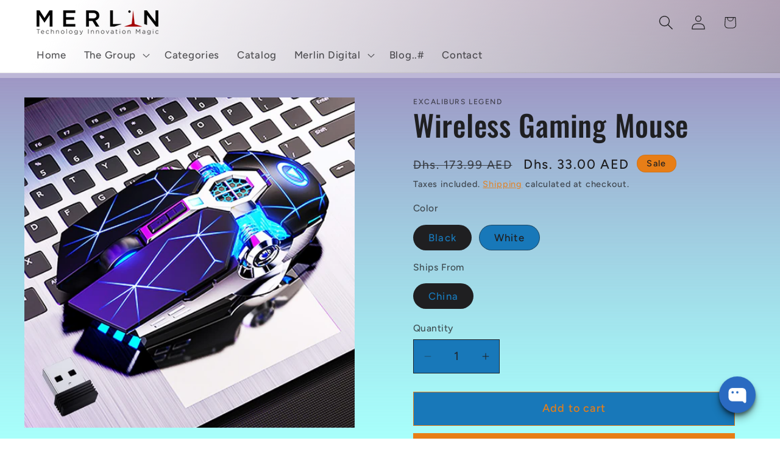

--- FILE ---
content_type: text/html; charset=utf-8
request_url: https://merlindaily.com/products/2-4g-wireless-mouse-1600dpi-usb-wireless-silent-mouse-led-backlit-optical-ergonomic-mouse-for-pc-laptop-computer
body_size: 54541
content:















<!doctype html>
<html class="js" lang="en">
  <head>
    <meta charset="utf-8">
    <meta http-equiv="X-UA-Compatible" content="IE=edge">
    <meta name="viewport" content="width=device-width,initial-scale=1">
    <meta name="theme-color" content="">
    <link rel="canonical" href="https://merlindaily.com/products/2-4g-wireless-mouse-1600dpi-usb-wireless-silent-mouse-led-backlit-optical-ergonomic-mouse-for-pc-laptop-computer"><link rel="icon" type="image/png" href="//merlindaily.com/cdn/shop/files/AiArt_1675854357254_f6fcc539-553d-4831-aabd-9f18f6585abf.jpg?crop=center&height=32&v=1676389811&width=32"><link rel="preconnect" href="https://fonts.shopifycdn.com" crossorigin><title>
      Wireless Gaming Mouse
 &ndash; Merlin Digital and Group</title>

    
      <meta name="description" content="The iMice 2.4G Wireless Gaming Mouse is a powerful and advanced PC companion. It features a 1600DPI USB Wireless, LED Backlit Optical, and an ergonomic design that&#39;s perfect for PC Laptop Computers. With seven buttons and a rechargeable power type, you can enjoy fast and silent mouse operations with reliable performanc">
    

    

<meta property="og:site_name" content="Merlin Digital and Group">
<meta property="og:url" content="https://merlindaily.com/products/2-4g-wireless-mouse-1600dpi-usb-wireless-silent-mouse-led-backlit-optical-ergonomic-mouse-for-pc-laptop-computer">
<meta property="og:title" content="Wireless Gaming Mouse">
<meta property="og:type" content="product">
<meta property="og:description" content="The iMice 2.4G Wireless Gaming Mouse is a powerful and advanced PC companion. It features a 1600DPI USB Wireless, LED Backlit Optical, and an ergonomic design that&#39;s perfect for PC Laptop Computers. With seven buttons and a rechargeable power type, you can enjoy fast and silent mouse operations with reliable performanc"><meta property="og:image" content="http://merlindaily.com/cdn/shop/products/H16e68f30b23d42a6b58d8d92ff17e2d0j.jpg?v=1681293703">
  <meta property="og:image:secure_url" content="https://merlindaily.com/cdn/shop/products/H16e68f30b23d42a6b58d8d92ff17e2d0j.jpg?v=1681293703">
  <meta property="og:image:width" content="1020">
  <meta property="og:image:height" content="1020"><meta property="og:price:amount" content="33.00">
  <meta property="og:price:currency" content="AED"><meta name="twitter:site" content="@sharadbachani?t=cQDj9v80NozwSqywQlv4Lg&s=09"><meta name="twitter:card" content="summary_large_image">
<meta name="twitter:title" content="Wireless Gaming Mouse">
<meta name="twitter:description" content="The iMice 2.4G Wireless Gaming Mouse is a powerful and advanced PC companion. It features a 1600DPI USB Wireless, LED Backlit Optical, and an ergonomic design that&#39;s perfect for PC Laptop Computers. With seven buttons and a rechargeable power type, you can enjoy fast and silent mouse operations with reliable performanc">


    <script src="//merlindaily.com/cdn/shop/t/19/assets/constants.js?v=132983761750457495441753262111" defer="defer"></script>
    <script src="//merlindaily.com/cdn/shop/t/19/assets/pubsub.js?v=25310214064522200911753262112" defer="defer"></script>
    <script src="//merlindaily.com/cdn/shop/t/19/assets/global.js?v=7301445359237545521753262111" defer="defer"></script>
    <script src="//merlindaily.com/cdn/shop/t/19/assets/details-disclosure.js?v=13653116266235556501753262111" defer="defer"></script>
    <script src="//merlindaily.com/cdn/shop/t/19/assets/details-modal.js?v=25581673532751508451753262111" defer="defer"></script>
    <script src="//merlindaily.com/cdn/shop/t/19/assets/search-form.js?v=133129549252120666541753262112" defer="defer"></script><script src="//merlindaily.com/cdn/shop/t/19/assets/animations.js?v=88693664871331136111753262110" defer="defer"></script>
  <script>window.performance && window.performance.mark && window.performance.mark('shopify.content_for_header.start');</script><meta name="google-site-verification" content="kKVjv8EUx5XfwHfsZOYEu5VuCLGTnrHTlhoZb6wAxMw">
<meta name="facebook-domain-verification" content="byi649rx8qvle7khgyglngzlimbhs0">
<meta id="shopify-digital-wallet" name="shopify-digital-wallet" content="/61952327907/digital_wallets/dialog">
<link rel="alternate" hreflang="x-default" href="https://merlindaily.com/products/2-4g-wireless-mouse-1600dpi-usb-wireless-silent-mouse-led-backlit-optical-ergonomic-mouse-for-pc-laptop-computer">
<link rel="alternate" hreflang="en" href="https://merlindaily.com/products/2-4g-wireless-mouse-1600dpi-usb-wireless-silent-mouse-led-backlit-optical-ergonomic-mouse-for-pc-laptop-computer">
<link rel="alternate" hreflang="ar" href="https://merlindaily.com/ar/products/2-4g-wireless-mouse-1600dpi-usb-wireless-silent-mouse-led-backlit-optical-ergonomic-mouse-for-pc-laptop-computer">
<link rel="alternate" hreflang="fr" href="https://merlindaily.com/fr/products/2-4g-wireless-mouse-1600dpi-usb-wireless-silent-mouse-led-backlit-optical-ergonomic-mouse-for-pc-laptop-computer">
<link rel="alternate" hreflang="fa" href="https://merlindaily.com/fa/products/2-4g-wireless-mouse-1600dpi-usb-wireless-silent-mouse-led-backlit-optical-ergonomic-mouse-for-pc-laptop-computer">
<link rel="alternate" hreflang="ja" href="https://merlindaily.com/ja/products/2-4g-wireless-mouse-1600dpi-usb-wireless-silent-mouse-led-backlit-optical-ergonomic-mouse-for-pc-laptop-computer">
<link rel="alternate" hreflang="de" href="https://merlindaily.com/de/products/2-4g-wireless-mouse-1600dpi-usb-wireless-silent-mouse-led-backlit-optical-ergonomic-mouse-for-pc-laptop-computer">
<link rel="alternate" hreflang="en-CA" href="https://merlindaily.com/en-ca/products/2-4g-wireless-mouse-1600dpi-usb-wireless-silent-mouse-led-backlit-optical-ergonomic-mouse-for-pc-laptop-computer">
<link rel="alternate" hreflang="fa-CA" href="https://merlindaily.com/fa-ca/products/2-4g-wireless-mouse-1600dpi-usb-wireless-silent-mouse-led-backlit-optical-ergonomic-mouse-for-pc-laptop-computer">
<link rel="alternate" hreflang="ja-CA" href="https://merlindaily.com/ja-ca/products/2-4g-wireless-mouse-1600dpi-usb-wireless-silent-mouse-led-backlit-optical-ergonomic-mouse-for-pc-laptop-computer">
<link rel="alternate" hreflang="de-CA" href="https://merlindaily.com/de-ca/products/2-4g-wireless-mouse-1600dpi-usb-wireless-silent-mouse-led-backlit-optical-ergonomic-mouse-for-pc-laptop-computer">
<link rel="alternate" hreflang="en-AU" href="https://merlindaily.com/en-au/products/2-4g-wireless-mouse-1600dpi-usb-wireless-silent-mouse-led-backlit-optical-ergonomic-mouse-for-pc-laptop-computer">
<link rel="alternate" hreflang="fa-AU" href="https://merlindaily.com/fa-au/products/2-4g-wireless-mouse-1600dpi-usb-wireless-silent-mouse-led-backlit-optical-ergonomic-mouse-for-pc-laptop-computer">
<link rel="alternate" hreflang="ja-AU" href="https://merlindaily.com/ja-au/products/2-4g-wireless-mouse-1600dpi-usb-wireless-silent-mouse-led-backlit-optical-ergonomic-mouse-for-pc-laptop-computer">
<link rel="alternate" hreflang="de-AU" href="https://merlindaily.com/de-au/products/2-4g-wireless-mouse-1600dpi-usb-wireless-silent-mouse-led-backlit-optical-ergonomic-mouse-for-pc-laptop-computer">
<link rel="alternate" hreflang="en-GB" href="https://merlindaily.com/en-gb/products/2-4g-wireless-mouse-1600dpi-usb-wireless-silent-mouse-led-backlit-optical-ergonomic-mouse-for-pc-laptop-computer">
<link rel="alternate" hreflang="fa-GB" href="https://merlindaily.com/fa-gb/products/2-4g-wireless-mouse-1600dpi-usb-wireless-silent-mouse-led-backlit-optical-ergonomic-mouse-for-pc-laptop-computer">
<link rel="alternate" hreflang="ja-GB" href="https://merlindaily.com/ja-gb/products/2-4g-wireless-mouse-1600dpi-usb-wireless-silent-mouse-led-backlit-optical-ergonomic-mouse-for-pc-laptop-computer">
<link rel="alternate" hreflang="de-GB" href="https://merlindaily.com/de-gb/products/2-4g-wireless-mouse-1600dpi-usb-wireless-silent-mouse-led-backlit-optical-ergonomic-mouse-for-pc-laptop-computer">
<link rel="alternate" hreflang="en-DE" href="https://merlindaily.com/en-de/products/2-4g-wireless-mouse-1600dpi-usb-wireless-silent-mouse-led-backlit-optical-ergonomic-mouse-for-pc-laptop-computer">
<link rel="alternate" hreflang="de-DE" href="https://merlindaily.com/de-de/products/2-4g-wireless-mouse-1600dpi-usb-wireless-silent-mouse-led-backlit-optical-ergonomic-mouse-for-pc-laptop-computer">
<link rel="alternate" hreflang="fa-DE" href="https://merlindaily.com/fa-de/products/2-4g-wireless-mouse-1600dpi-usb-wireless-silent-mouse-led-backlit-optical-ergonomic-mouse-for-pc-laptop-computer">
<link rel="alternate" hreflang="ja-DE" href="https://merlindaily.com/ja-de/products/2-4g-wireless-mouse-1600dpi-usb-wireless-silent-mouse-led-backlit-optical-ergonomic-mouse-for-pc-laptop-computer">
<link rel="alternate" hreflang="en-FR" href="https://merlindaily.com/en-fr/products/2-4g-wireless-mouse-1600dpi-usb-wireless-silent-mouse-led-backlit-optical-ergonomic-mouse-for-pc-laptop-computer">
<link rel="alternate" hreflang="fr-FR" href="https://merlindaily.com/fr-fr/products/2-4g-wireless-mouse-1600dpi-usb-wireless-silent-mouse-led-backlit-optical-ergonomic-mouse-for-pc-laptop-computer">
<link rel="alternate" hreflang="fa-FR" href="https://merlindaily.com/fa-fr/products/2-4g-wireless-mouse-1600dpi-usb-wireless-silent-mouse-led-backlit-optical-ergonomic-mouse-for-pc-laptop-computer">
<link rel="alternate" hreflang="ja-FR" href="https://merlindaily.com/ja-fr/products/2-4g-wireless-mouse-1600dpi-usb-wireless-silent-mouse-led-backlit-optical-ergonomic-mouse-for-pc-laptop-computer">
<link rel="alternate" hreflang="en-JP" href="https://merlindaily.com/en-jp/products/2-4g-wireless-mouse-1600dpi-usb-wireless-silent-mouse-led-backlit-optical-ergonomic-mouse-for-pc-laptop-computer">
<link rel="alternate" hreflang="fa-JP" href="https://merlindaily.com/fa-jp/products/2-4g-wireless-mouse-1600dpi-usb-wireless-silent-mouse-led-backlit-optical-ergonomic-mouse-for-pc-laptop-computer">
<link rel="alternate" hreflang="ja-JP" href="https://merlindaily.com/ja-jp/products/2-4g-wireless-mouse-1600dpi-usb-wireless-silent-mouse-led-backlit-optical-ergonomic-mouse-for-pc-laptop-computer">
<link rel="alternate" hreflang="en-NZ" href="https://merlindaily.com/en-nz/products/2-4g-wireless-mouse-1600dpi-usb-wireless-silent-mouse-led-backlit-optical-ergonomic-mouse-for-pc-laptop-computer">
<link rel="alternate" hreflang="fa-NZ" href="https://merlindaily.com/fa-nz/products/2-4g-wireless-mouse-1600dpi-usb-wireless-silent-mouse-led-backlit-optical-ergonomic-mouse-for-pc-laptop-computer">
<link rel="alternate" hreflang="ja-NZ" href="https://merlindaily.com/ja-nz/products/2-4g-wireless-mouse-1600dpi-usb-wireless-silent-mouse-led-backlit-optical-ergonomic-mouse-for-pc-laptop-computer">
<link rel="alternate" hreflang="en-SG" href="https://merlindaily.com/en-sg/products/2-4g-wireless-mouse-1600dpi-usb-wireless-silent-mouse-led-backlit-optical-ergonomic-mouse-for-pc-laptop-computer">
<link rel="alternate" hreflang="fa-SG" href="https://merlindaily.com/fa-sg/products/2-4g-wireless-mouse-1600dpi-usb-wireless-silent-mouse-led-backlit-optical-ergonomic-mouse-for-pc-laptop-computer">
<link rel="alternate" hreflang="ja-SG" href="https://merlindaily.com/ja-sg/products/2-4g-wireless-mouse-1600dpi-usb-wireless-silent-mouse-led-backlit-optical-ergonomic-mouse-for-pc-laptop-computer">
<link rel="alternate" hreflang="en-CH" href="https://merlindaily.com/en-ch/products/2-4g-wireless-mouse-1600dpi-usb-wireless-silent-mouse-led-backlit-optical-ergonomic-mouse-for-pc-laptop-computer">
<link rel="alternate" hreflang="fa-CH" href="https://merlindaily.com/fa-ch/products/2-4g-wireless-mouse-1600dpi-usb-wireless-silent-mouse-led-backlit-optical-ergonomic-mouse-for-pc-laptop-computer">
<link rel="alternate" hreflang="ja-CH" href="https://merlindaily.com/ja-ch/products/2-4g-wireless-mouse-1600dpi-usb-wireless-silent-mouse-led-backlit-optical-ergonomic-mouse-for-pc-laptop-computer">
<link rel="alternate" hreflang="en-NL" href="https://merlindaily.com/en-nl/products/2-4g-wireless-mouse-1600dpi-usb-wireless-silent-mouse-led-backlit-optical-ergonomic-mouse-for-pc-laptop-computer">
<link rel="alternate" hreflang="fa-NL" href="https://merlindaily.com/fa-nl/products/2-4g-wireless-mouse-1600dpi-usb-wireless-silent-mouse-led-backlit-optical-ergonomic-mouse-for-pc-laptop-computer">
<link rel="alternate" hreflang="ja-NL" href="https://merlindaily.com/ja-nl/products/2-4g-wireless-mouse-1600dpi-usb-wireless-silent-mouse-led-backlit-optical-ergonomic-mouse-for-pc-laptop-computer">
<link rel="alternate" hreflang="de-NL" href="https://merlindaily.com/de-nl/products/2-4g-wireless-mouse-1600dpi-usb-wireless-silent-mouse-led-backlit-optical-ergonomic-mouse-for-pc-laptop-computer">
<link rel="alternate" hreflang="en-IT" href="https://merlindaily.com/en-it/products/2-4g-wireless-mouse-1600dpi-usb-wireless-silent-mouse-led-backlit-optical-ergonomic-mouse-for-pc-laptop-computer">
<link rel="alternate" hreflang="fa-IT" href="https://merlindaily.com/fa-it/products/2-4g-wireless-mouse-1600dpi-usb-wireless-silent-mouse-led-backlit-optical-ergonomic-mouse-for-pc-laptop-computer">
<link rel="alternate" hreflang="ja-IT" href="https://merlindaily.com/ja-it/products/2-4g-wireless-mouse-1600dpi-usb-wireless-silent-mouse-led-backlit-optical-ergonomic-mouse-for-pc-laptop-computer">
<link rel="alternate" hreflang="en-MX" href="https://merlindaily.com/en-mx/products/2-4g-wireless-mouse-1600dpi-usb-wireless-silent-mouse-led-backlit-optical-ergonomic-mouse-for-pc-laptop-computer">
<link rel="alternate" hreflang="fa-MX" href="https://merlindaily.com/fa-mx/products/2-4g-wireless-mouse-1600dpi-usb-wireless-silent-mouse-led-backlit-optical-ergonomic-mouse-for-pc-laptop-computer">
<link rel="alternate" hreflang="ja-MX" href="https://merlindaily.com/ja-mx/products/2-4g-wireless-mouse-1600dpi-usb-wireless-silent-mouse-led-backlit-optical-ergonomic-mouse-for-pc-laptop-computer">
<link rel="alternate" hreflang="en-ES" href="https://merlindaily.com/en-es/products/2-4g-wireless-mouse-1600dpi-usb-wireless-silent-mouse-led-backlit-optical-ergonomic-mouse-for-pc-laptop-computer">
<link rel="alternate" hreflang="es-ES" href="https://merlindaily.com/es-es/products/2-4g-wireless-mouse-1600dpi-usb-wireless-silent-mouse-led-backlit-optical-ergonomic-mouse-for-pc-laptop-computer">
<link rel="alternate" hreflang="fa-ES" href="https://merlindaily.com/fa-es/products/2-4g-wireless-mouse-1600dpi-usb-wireless-silent-mouse-led-backlit-optical-ergonomic-mouse-for-pc-laptop-computer">
<link rel="alternate" hreflang="ja-ES" href="https://merlindaily.com/ja-es/products/2-4g-wireless-mouse-1600dpi-usb-wireless-silent-mouse-led-backlit-optical-ergonomic-mouse-for-pc-laptop-computer">
<link rel="alternate" hreflang="en-KR" href="https://merlindaily.com/en-kr/products/2-4g-wireless-mouse-1600dpi-usb-wireless-silent-mouse-led-backlit-optical-ergonomic-mouse-for-pc-laptop-computer">
<link rel="alternate" hreflang="fa-KR" href="https://merlindaily.com/fa-kr/products/2-4g-wireless-mouse-1600dpi-usb-wireless-silent-mouse-led-backlit-optical-ergonomic-mouse-for-pc-laptop-computer">
<link rel="alternate" hreflang="ja-KR" href="https://merlindaily.com/ja-kr/products/2-4g-wireless-mouse-1600dpi-usb-wireless-silent-mouse-led-backlit-optical-ergonomic-mouse-for-pc-laptop-computer">
<link rel="alternate" hreflang="en-SE" href="https://merlindaily.com/en-se/products/2-4g-wireless-mouse-1600dpi-usb-wireless-silent-mouse-led-backlit-optical-ergonomic-mouse-for-pc-laptop-computer">
<link rel="alternate" hreflang="fa-SE" href="https://merlindaily.com/fa-se/products/2-4g-wireless-mouse-1600dpi-usb-wireless-silent-mouse-led-backlit-optical-ergonomic-mouse-for-pc-laptop-computer">
<link rel="alternate" hreflang="ja-SE" href="https://merlindaily.com/ja-se/products/2-4g-wireless-mouse-1600dpi-usb-wireless-silent-mouse-led-backlit-optical-ergonomic-mouse-for-pc-laptop-computer">
<link rel="alternate" hreflang="de-SE" href="https://merlindaily.com/de-se/products/2-4g-wireless-mouse-1600dpi-usb-wireless-silent-mouse-led-backlit-optical-ergonomic-mouse-for-pc-laptop-computer">
<link rel="alternate" hreflang="en-NO" href="https://merlindaily.com/en-no/products/2-4g-wireless-mouse-1600dpi-usb-wireless-silent-mouse-led-backlit-optical-ergonomic-mouse-for-pc-laptop-computer">
<link rel="alternate" hreflang="fa-NO" href="https://merlindaily.com/fa-no/products/2-4g-wireless-mouse-1600dpi-usb-wireless-silent-mouse-led-backlit-optical-ergonomic-mouse-for-pc-laptop-computer">
<link rel="alternate" hreflang="ja-NO" href="https://merlindaily.com/ja-no/products/2-4g-wireless-mouse-1600dpi-usb-wireless-silent-mouse-led-backlit-optical-ergonomic-mouse-for-pc-laptop-computer">
<link rel="alternate" hreflang="en-IL" href="https://merlindaily.com/en-il/products/2-4g-wireless-mouse-1600dpi-usb-wireless-silent-mouse-led-backlit-optical-ergonomic-mouse-for-pc-laptop-computer">
<link rel="alternate" hreflang="fa-IL" href="https://merlindaily.com/fa-il/products/2-4g-wireless-mouse-1600dpi-usb-wireless-silent-mouse-led-backlit-optical-ergonomic-mouse-for-pc-laptop-computer">
<link rel="alternate" hreflang="ja-IL" href="https://merlindaily.com/ja-il/products/2-4g-wireless-mouse-1600dpi-usb-wireless-silent-mouse-led-backlit-optical-ergonomic-mouse-for-pc-laptop-computer">
<link rel="alternate" hreflang="en-IE" href="https://merlindaily.com/en-ie/products/2-4g-wireless-mouse-1600dpi-usb-wireless-silent-mouse-led-backlit-optical-ergonomic-mouse-for-pc-laptop-computer">
<link rel="alternate" hreflang="fa-IE" href="https://merlindaily.com/fa-ie/products/2-4g-wireless-mouse-1600dpi-usb-wireless-silent-mouse-led-backlit-optical-ergonomic-mouse-for-pc-laptop-computer">
<link rel="alternate" hreflang="ja-IE" href="https://merlindaily.com/ja-ie/products/2-4g-wireless-mouse-1600dpi-usb-wireless-silent-mouse-led-backlit-optical-ergonomic-mouse-for-pc-laptop-computer">
<link rel="alternate" hreflang="en-BE" href="https://merlindaily.com/en-be/products/2-4g-wireless-mouse-1600dpi-usb-wireless-silent-mouse-led-backlit-optical-ergonomic-mouse-for-pc-laptop-computer">
<link rel="alternate" hreflang="fa-BE" href="https://merlindaily.com/fa-be/products/2-4g-wireless-mouse-1600dpi-usb-wireless-silent-mouse-led-backlit-optical-ergonomic-mouse-for-pc-laptop-computer">
<link rel="alternate" hreflang="ja-BE" href="https://merlindaily.com/ja-be/products/2-4g-wireless-mouse-1600dpi-usb-wireless-silent-mouse-led-backlit-optical-ergonomic-mouse-for-pc-laptop-computer">
<link rel="alternate" hreflang="en-AT" href="https://merlindaily.com/en-at/products/2-4g-wireless-mouse-1600dpi-usb-wireless-silent-mouse-led-backlit-optical-ergonomic-mouse-for-pc-laptop-computer">
<link rel="alternate" hreflang="fa-AT" href="https://merlindaily.com/fa-at/products/2-4g-wireless-mouse-1600dpi-usb-wireless-silent-mouse-led-backlit-optical-ergonomic-mouse-for-pc-laptop-computer">
<link rel="alternate" hreflang="ja-AT" href="https://merlindaily.com/ja-at/products/2-4g-wireless-mouse-1600dpi-usb-wireless-silent-mouse-led-backlit-optical-ergonomic-mouse-for-pc-laptop-computer">
<link rel="alternate" hreflang="en-IN" href="https://merlindaily.com/en-in/products/2-4g-wireless-mouse-1600dpi-usb-wireless-silent-mouse-led-backlit-optical-ergonomic-mouse-for-pc-laptop-computer">
<link rel="alternate" hreflang="hi-IN" href="https://merlindaily.com/hi-in/products/2-4g-wireless-mouse-1600dpi-usb-wireless-silent-mouse-led-backlit-optical-ergonomic-mouse-for-pc-laptop-computer">
<link rel="alternate" hreflang="fa-IN" href="https://merlindaily.com/fa-in/products/2-4g-wireless-mouse-1600dpi-usb-wireless-silent-mouse-led-backlit-optical-ergonomic-mouse-for-pc-laptop-computer">
<link rel="alternate" hreflang="ja-IN" href="https://merlindaily.com/ja-in/products/2-4g-wireless-mouse-1600dpi-usb-wireless-silent-mouse-led-backlit-optical-ergonomic-mouse-for-pc-laptop-computer">
<link rel="alternate" hreflang="en-CN" href="https://merlindaily.com/en-cn/products/2-4g-wireless-mouse-1600dpi-usb-wireless-silent-mouse-led-backlit-optical-ergonomic-mouse-for-pc-laptop-computer">
<link rel="alternate" hreflang="fa-CN" href="https://merlindaily.com/fa-cn/products/2-4g-wireless-mouse-1600dpi-usb-wireless-silent-mouse-led-backlit-optical-ergonomic-mouse-for-pc-laptop-computer">
<link rel="alternate" hreflang="ja-CN" href="https://merlindaily.com/ja-cn/products/2-4g-wireless-mouse-1600dpi-usb-wireless-silent-mouse-led-backlit-optical-ergonomic-mouse-for-pc-laptop-computer">
<link rel="alternate" hreflang="en-TW" href="https://merlindaily.com/en-tw/products/2-4g-wireless-mouse-1600dpi-usb-wireless-silent-mouse-led-backlit-optical-ergonomic-mouse-for-pc-laptop-computer">
<link rel="alternate" hreflang="fa-TW" href="https://merlindaily.com/fa-tw/products/2-4g-wireless-mouse-1600dpi-usb-wireless-silent-mouse-led-backlit-optical-ergonomic-mouse-for-pc-laptop-computer">
<link rel="alternate" hreflang="ja-TW" href="https://merlindaily.com/ja-tw/products/2-4g-wireless-mouse-1600dpi-usb-wireless-silent-mouse-led-backlit-optical-ergonomic-mouse-for-pc-laptop-computer">
<link rel="alternate" hreflang="en-DK" href="https://merlindaily.com/en-dk/products/2-4g-wireless-mouse-1600dpi-usb-wireless-silent-mouse-led-backlit-optical-ergonomic-mouse-for-pc-laptop-computer">
<link rel="alternate" hreflang="fa-DK" href="https://merlindaily.com/fa-dk/products/2-4g-wireless-mouse-1600dpi-usb-wireless-silent-mouse-led-backlit-optical-ergonomic-mouse-for-pc-laptop-computer">
<link rel="alternate" hreflang="ja-DK" href="https://merlindaily.com/ja-dk/products/2-4g-wireless-mouse-1600dpi-usb-wireless-silent-mouse-led-backlit-optical-ergonomic-mouse-for-pc-laptop-computer">
<link rel="alternate" hreflang="en-LB" href="https://merlindaily.com/en-lb/products/2-4g-wireless-mouse-1600dpi-usb-wireless-silent-mouse-led-backlit-optical-ergonomic-mouse-for-pc-laptop-computer">
<link rel="alternate" hreflang="fr-LB" href="https://merlindaily.com/fr-lb/products/2-4g-wireless-mouse-1600dpi-usb-wireless-silent-mouse-led-backlit-optical-ergonomic-mouse-for-pc-laptop-computer">
<link rel="alternate" hreflang="fa-LB" href="https://merlindaily.com/fa-lb/products/2-4g-wireless-mouse-1600dpi-usb-wireless-silent-mouse-led-backlit-optical-ergonomic-mouse-for-pc-laptop-computer">
<link rel="alternate" hreflang="ja-LB" href="https://merlindaily.com/ja-lb/products/2-4g-wireless-mouse-1600dpi-usb-wireless-silent-mouse-led-backlit-optical-ergonomic-mouse-for-pc-laptop-computer">
<link rel="alternate" hreflang="en-US" href="https://merlindaily.com/en-us/products/2-4g-wireless-mouse-1600dpi-usb-wireless-silent-mouse-led-backlit-optical-ergonomic-mouse-for-pc-laptop-computer">
<link rel="alternate" hreflang="fr-US" href="https://merlindaily.com/fr-us/products/2-4g-wireless-mouse-1600dpi-usb-wireless-silent-mouse-led-backlit-optical-ergonomic-mouse-for-pc-laptop-computer">
<link rel="alternate" hreflang="fa-US" href="https://merlindaily.com/fa-us/products/2-4g-wireless-mouse-1600dpi-usb-wireless-silent-mouse-led-backlit-optical-ergonomic-mouse-for-pc-laptop-computer">
<link rel="alternate" hreflang="ja-US" href="https://merlindaily.com/ja-us/products/2-4g-wireless-mouse-1600dpi-usb-wireless-silent-mouse-led-backlit-optical-ergonomic-mouse-for-pc-laptop-computer">
<link rel="alternate" hreflang="en-VE" href="https://merlindaily.com/en-ve/products/2-4g-wireless-mouse-1600dpi-usb-wireless-silent-mouse-led-backlit-optical-ergonomic-mouse-for-pc-laptop-computer">
<link rel="alternate" hreflang="fa-VE" href="https://merlindaily.com/fa-ve/products/2-4g-wireless-mouse-1600dpi-usb-wireless-silent-mouse-led-backlit-optical-ergonomic-mouse-for-pc-laptop-computer">
<link rel="alternate" hreflang="ja-VE" href="https://merlindaily.com/ja-ve/products/2-4g-wireless-mouse-1600dpi-usb-wireless-silent-mouse-led-backlit-optical-ergonomic-mouse-for-pc-laptop-computer">
<link rel="alternate" hreflang="en-CO" href="https://merlindaily.com/en-co/products/2-4g-wireless-mouse-1600dpi-usb-wireless-silent-mouse-led-backlit-optical-ergonomic-mouse-for-pc-laptop-computer">
<link rel="alternate" hreflang="fa-CO" href="https://merlindaily.com/fa-co/products/2-4g-wireless-mouse-1600dpi-usb-wireless-silent-mouse-led-backlit-optical-ergonomic-mouse-for-pc-laptop-computer">
<link rel="alternate" hreflang="ja-CO" href="https://merlindaily.com/ja-co/products/2-4g-wireless-mouse-1600dpi-usb-wireless-silent-mouse-led-backlit-optical-ergonomic-mouse-for-pc-laptop-computer">
<link rel="alternate" hreflang="en-PE" href="https://merlindaily.com/en-pe/products/2-4g-wireless-mouse-1600dpi-usb-wireless-silent-mouse-led-backlit-optical-ergonomic-mouse-for-pc-laptop-computer">
<link rel="alternate" hreflang="fa-PE" href="https://merlindaily.com/fa-pe/products/2-4g-wireless-mouse-1600dpi-usb-wireless-silent-mouse-led-backlit-optical-ergonomic-mouse-for-pc-laptop-computer">
<link rel="alternate" hreflang="ja-PE" href="https://merlindaily.com/ja-pe/products/2-4g-wireless-mouse-1600dpi-usb-wireless-silent-mouse-led-backlit-optical-ergonomic-mouse-for-pc-laptop-computer">
<link rel="alternate" hreflang="en-BO" href="https://merlindaily.com/en-bo/products/2-4g-wireless-mouse-1600dpi-usb-wireless-silent-mouse-led-backlit-optical-ergonomic-mouse-for-pc-laptop-computer">
<link rel="alternate" hreflang="fa-BO" href="https://merlindaily.com/fa-bo/products/2-4g-wireless-mouse-1600dpi-usb-wireless-silent-mouse-led-backlit-optical-ergonomic-mouse-for-pc-laptop-computer">
<link rel="alternate" hreflang="ja-BO" href="https://merlindaily.com/ja-bo/products/2-4g-wireless-mouse-1600dpi-usb-wireless-silent-mouse-led-backlit-optical-ergonomic-mouse-for-pc-laptop-computer">
<link rel="alternate" hreflang="en-SA" href="https://merlindaily.com/en-ae/products/2-4g-wireless-mouse-1600dpi-usb-wireless-silent-mouse-led-backlit-optical-ergonomic-mouse-for-pc-laptop-computer">
<link rel="alternate" hreflang="ar-SA" href="https://merlindaily.com/ar-ae/products/2-4g-wireless-mouse-1600dpi-usb-wireless-silent-mouse-led-backlit-optical-ergonomic-mouse-for-pc-laptop-computer">
<link rel="alternate" hreflang="fr-SA" href="https://merlindaily.com/fr-ae/products/2-4g-wireless-mouse-1600dpi-usb-wireless-silent-mouse-led-backlit-optical-ergonomic-mouse-for-pc-laptop-computer">
<link rel="alternate" hreflang="fa-SA" href="https://merlindaily.com/fa-ae/products/2-4g-wireless-mouse-1600dpi-usb-wireless-silent-mouse-led-backlit-optical-ergonomic-mouse-for-pc-laptop-computer">
<link rel="alternate" hreflang="ja-SA" href="https://merlindaily.com/ja-ae/products/2-4g-wireless-mouse-1600dpi-usb-wireless-silent-mouse-led-backlit-optical-ergonomic-mouse-for-pc-laptop-computer">
<link rel="alternate" hreflang="de-SA" href="https://merlindaily.com/de-ae/products/2-4g-wireless-mouse-1600dpi-usb-wireless-silent-mouse-led-backlit-optical-ergonomic-mouse-for-pc-laptop-computer">
<link rel="alternate" hreflang="en-QA" href="https://merlindaily.com/en-sa/products/2-4g-wireless-mouse-1600dpi-usb-wireless-silent-mouse-led-backlit-optical-ergonomic-mouse-for-pc-laptop-computer">
<link rel="alternate" hreflang="fr-QA" href="https://merlindaily.com/fr-sa/products/2-4g-wireless-mouse-1600dpi-usb-wireless-silent-mouse-led-backlit-optical-ergonomic-mouse-for-pc-laptop-computer">
<link rel="alternate" hreflang="fa-QA" href="https://merlindaily.com/fa-sa/products/2-4g-wireless-mouse-1600dpi-usb-wireless-silent-mouse-led-backlit-optical-ergonomic-mouse-for-pc-laptop-computer">
<link rel="alternate" hreflang="ja-QA" href="https://merlindaily.com/ja-sa/products/2-4g-wireless-mouse-1600dpi-usb-wireless-silent-mouse-led-backlit-optical-ergonomic-mouse-for-pc-laptop-computer">
<link rel="alternate" hreflang="en-OM" href="https://merlindaily.com/en-sa/products/2-4g-wireless-mouse-1600dpi-usb-wireless-silent-mouse-led-backlit-optical-ergonomic-mouse-for-pc-laptop-computer">
<link rel="alternate" hreflang="fr-OM" href="https://merlindaily.com/fr-sa/products/2-4g-wireless-mouse-1600dpi-usb-wireless-silent-mouse-led-backlit-optical-ergonomic-mouse-for-pc-laptop-computer">
<link rel="alternate" hreflang="fa-OM" href="https://merlindaily.com/fa-sa/products/2-4g-wireless-mouse-1600dpi-usb-wireless-silent-mouse-led-backlit-optical-ergonomic-mouse-for-pc-laptop-computer">
<link rel="alternate" hreflang="ja-OM" href="https://merlindaily.com/ja-sa/products/2-4g-wireless-mouse-1600dpi-usb-wireless-silent-mouse-led-backlit-optical-ergonomic-mouse-for-pc-laptop-computer">
<link rel="alternate" hreflang="en-BH" href="https://merlindaily.com/en-sa/products/2-4g-wireless-mouse-1600dpi-usb-wireless-silent-mouse-led-backlit-optical-ergonomic-mouse-for-pc-laptop-computer">
<link rel="alternate" hreflang="fr-BH" href="https://merlindaily.com/fr-sa/products/2-4g-wireless-mouse-1600dpi-usb-wireless-silent-mouse-led-backlit-optical-ergonomic-mouse-for-pc-laptop-computer">
<link rel="alternate" hreflang="fa-BH" href="https://merlindaily.com/fa-sa/products/2-4g-wireless-mouse-1600dpi-usb-wireless-silent-mouse-led-backlit-optical-ergonomic-mouse-for-pc-laptop-computer">
<link rel="alternate" hreflang="ja-BH" href="https://merlindaily.com/ja-sa/products/2-4g-wireless-mouse-1600dpi-usb-wireless-silent-mouse-led-backlit-optical-ergonomic-mouse-for-pc-laptop-computer">
<link rel="alternate" hreflang="en-KW" href="https://merlindaily.com/en-sa/products/2-4g-wireless-mouse-1600dpi-usb-wireless-silent-mouse-led-backlit-optical-ergonomic-mouse-for-pc-laptop-computer">
<link rel="alternate" hreflang="fr-KW" href="https://merlindaily.com/fr-sa/products/2-4g-wireless-mouse-1600dpi-usb-wireless-silent-mouse-led-backlit-optical-ergonomic-mouse-for-pc-laptop-computer">
<link rel="alternate" hreflang="fa-KW" href="https://merlindaily.com/fa-sa/products/2-4g-wireless-mouse-1600dpi-usb-wireless-silent-mouse-led-backlit-optical-ergonomic-mouse-for-pc-laptop-computer">
<link rel="alternate" hreflang="ja-KW" href="https://merlindaily.com/ja-sa/products/2-4g-wireless-mouse-1600dpi-usb-wireless-silent-mouse-led-backlit-optical-ergonomic-mouse-for-pc-laptop-computer">
<link rel="alternate" hreflang="en-DZ" href="https://merlindaily.com/en-sa/products/2-4g-wireless-mouse-1600dpi-usb-wireless-silent-mouse-led-backlit-optical-ergonomic-mouse-for-pc-laptop-computer">
<link rel="alternate" hreflang="fr-DZ" href="https://merlindaily.com/fr-sa/products/2-4g-wireless-mouse-1600dpi-usb-wireless-silent-mouse-led-backlit-optical-ergonomic-mouse-for-pc-laptop-computer">
<link rel="alternate" hreflang="fa-DZ" href="https://merlindaily.com/fa-sa/products/2-4g-wireless-mouse-1600dpi-usb-wireless-silent-mouse-led-backlit-optical-ergonomic-mouse-for-pc-laptop-computer">
<link rel="alternate" hreflang="ja-DZ" href="https://merlindaily.com/ja-sa/products/2-4g-wireless-mouse-1600dpi-usb-wireless-silent-mouse-led-backlit-optical-ergonomic-mouse-for-pc-laptop-computer">
<link rel="alternate" hreflang="en-AO" href="https://merlindaily.com/en-sa/products/2-4g-wireless-mouse-1600dpi-usb-wireless-silent-mouse-led-backlit-optical-ergonomic-mouse-for-pc-laptop-computer">
<link rel="alternate" hreflang="fr-AO" href="https://merlindaily.com/fr-sa/products/2-4g-wireless-mouse-1600dpi-usb-wireless-silent-mouse-led-backlit-optical-ergonomic-mouse-for-pc-laptop-computer">
<link rel="alternate" hreflang="fa-AO" href="https://merlindaily.com/fa-sa/products/2-4g-wireless-mouse-1600dpi-usb-wireless-silent-mouse-led-backlit-optical-ergonomic-mouse-for-pc-laptop-computer">
<link rel="alternate" hreflang="ja-AO" href="https://merlindaily.com/ja-sa/products/2-4g-wireless-mouse-1600dpi-usb-wireless-silent-mouse-led-backlit-optical-ergonomic-mouse-for-pc-laptop-computer">
<link rel="alternate" hreflang="en-AC" href="https://merlindaily.com/en-sa/products/2-4g-wireless-mouse-1600dpi-usb-wireless-silent-mouse-led-backlit-optical-ergonomic-mouse-for-pc-laptop-computer">
<link rel="alternate" hreflang="fr-AC" href="https://merlindaily.com/fr-sa/products/2-4g-wireless-mouse-1600dpi-usb-wireless-silent-mouse-led-backlit-optical-ergonomic-mouse-for-pc-laptop-computer">
<link rel="alternate" hreflang="fa-AC" href="https://merlindaily.com/fa-sa/products/2-4g-wireless-mouse-1600dpi-usb-wireless-silent-mouse-led-backlit-optical-ergonomic-mouse-for-pc-laptop-computer">
<link rel="alternate" hreflang="ja-AC" href="https://merlindaily.com/ja-sa/products/2-4g-wireless-mouse-1600dpi-usb-wireless-silent-mouse-led-backlit-optical-ergonomic-mouse-for-pc-laptop-computer">
<link rel="alternate" hreflang="en-BJ" href="https://merlindaily.com/en-sa/products/2-4g-wireless-mouse-1600dpi-usb-wireless-silent-mouse-led-backlit-optical-ergonomic-mouse-for-pc-laptop-computer">
<link rel="alternate" hreflang="fr-BJ" href="https://merlindaily.com/fr-sa/products/2-4g-wireless-mouse-1600dpi-usb-wireless-silent-mouse-led-backlit-optical-ergonomic-mouse-for-pc-laptop-computer">
<link rel="alternate" hreflang="fa-BJ" href="https://merlindaily.com/fa-sa/products/2-4g-wireless-mouse-1600dpi-usb-wireless-silent-mouse-led-backlit-optical-ergonomic-mouse-for-pc-laptop-computer">
<link rel="alternate" hreflang="ja-BJ" href="https://merlindaily.com/ja-sa/products/2-4g-wireless-mouse-1600dpi-usb-wireless-silent-mouse-led-backlit-optical-ergonomic-mouse-for-pc-laptop-computer">
<link rel="alternate" hreflang="en-BW" href="https://merlindaily.com/en-sa/products/2-4g-wireless-mouse-1600dpi-usb-wireless-silent-mouse-led-backlit-optical-ergonomic-mouse-for-pc-laptop-computer">
<link rel="alternate" hreflang="fr-BW" href="https://merlindaily.com/fr-sa/products/2-4g-wireless-mouse-1600dpi-usb-wireless-silent-mouse-led-backlit-optical-ergonomic-mouse-for-pc-laptop-computer">
<link rel="alternate" hreflang="fa-BW" href="https://merlindaily.com/fa-sa/products/2-4g-wireless-mouse-1600dpi-usb-wireless-silent-mouse-led-backlit-optical-ergonomic-mouse-for-pc-laptop-computer">
<link rel="alternate" hreflang="ja-BW" href="https://merlindaily.com/ja-sa/products/2-4g-wireless-mouse-1600dpi-usb-wireless-silent-mouse-led-backlit-optical-ergonomic-mouse-for-pc-laptop-computer">
<link rel="alternate" hreflang="en-BF" href="https://merlindaily.com/en-sa/products/2-4g-wireless-mouse-1600dpi-usb-wireless-silent-mouse-led-backlit-optical-ergonomic-mouse-for-pc-laptop-computer">
<link rel="alternate" hreflang="fr-BF" href="https://merlindaily.com/fr-sa/products/2-4g-wireless-mouse-1600dpi-usb-wireless-silent-mouse-led-backlit-optical-ergonomic-mouse-for-pc-laptop-computer">
<link rel="alternate" hreflang="fa-BF" href="https://merlindaily.com/fa-sa/products/2-4g-wireless-mouse-1600dpi-usb-wireless-silent-mouse-led-backlit-optical-ergonomic-mouse-for-pc-laptop-computer">
<link rel="alternate" hreflang="ja-BF" href="https://merlindaily.com/ja-sa/products/2-4g-wireless-mouse-1600dpi-usb-wireless-silent-mouse-led-backlit-optical-ergonomic-mouse-for-pc-laptop-computer">
<link rel="alternate" hreflang="en-BI" href="https://merlindaily.com/en-sa/products/2-4g-wireless-mouse-1600dpi-usb-wireless-silent-mouse-led-backlit-optical-ergonomic-mouse-for-pc-laptop-computer">
<link rel="alternate" hreflang="fr-BI" href="https://merlindaily.com/fr-sa/products/2-4g-wireless-mouse-1600dpi-usb-wireless-silent-mouse-led-backlit-optical-ergonomic-mouse-for-pc-laptop-computer">
<link rel="alternate" hreflang="fa-BI" href="https://merlindaily.com/fa-sa/products/2-4g-wireless-mouse-1600dpi-usb-wireless-silent-mouse-led-backlit-optical-ergonomic-mouse-for-pc-laptop-computer">
<link rel="alternate" hreflang="ja-BI" href="https://merlindaily.com/ja-sa/products/2-4g-wireless-mouse-1600dpi-usb-wireless-silent-mouse-led-backlit-optical-ergonomic-mouse-for-pc-laptop-computer">
<link rel="alternate" hreflang="en-CM" href="https://merlindaily.com/en-sa/products/2-4g-wireless-mouse-1600dpi-usb-wireless-silent-mouse-led-backlit-optical-ergonomic-mouse-for-pc-laptop-computer">
<link rel="alternate" hreflang="fr-CM" href="https://merlindaily.com/fr-sa/products/2-4g-wireless-mouse-1600dpi-usb-wireless-silent-mouse-led-backlit-optical-ergonomic-mouse-for-pc-laptop-computer">
<link rel="alternate" hreflang="fa-CM" href="https://merlindaily.com/fa-sa/products/2-4g-wireless-mouse-1600dpi-usb-wireless-silent-mouse-led-backlit-optical-ergonomic-mouse-for-pc-laptop-computer">
<link rel="alternate" hreflang="ja-CM" href="https://merlindaily.com/ja-sa/products/2-4g-wireless-mouse-1600dpi-usb-wireless-silent-mouse-led-backlit-optical-ergonomic-mouse-for-pc-laptop-computer">
<link rel="alternate" hreflang="en-CV" href="https://merlindaily.com/en-sa/products/2-4g-wireless-mouse-1600dpi-usb-wireless-silent-mouse-led-backlit-optical-ergonomic-mouse-for-pc-laptop-computer">
<link rel="alternate" hreflang="fr-CV" href="https://merlindaily.com/fr-sa/products/2-4g-wireless-mouse-1600dpi-usb-wireless-silent-mouse-led-backlit-optical-ergonomic-mouse-for-pc-laptop-computer">
<link rel="alternate" hreflang="fa-CV" href="https://merlindaily.com/fa-sa/products/2-4g-wireless-mouse-1600dpi-usb-wireless-silent-mouse-led-backlit-optical-ergonomic-mouse-for-pc-laptop-computer">
<link rel="alternate" hreflang="ja-CV" href="https://merlindaily.com/ja-sa/products/2-4g-wireless-mouse-1600dpi-usb-wireless-silent-mouse-led-backlit-optical-ergonomic-mouse-for-pc-laptop-computer">
<link rel="alternate" hreflang="en-CF" href="https://merlindaily.com/en-sa/products/2-4g-wireless-mouse-1600dpi-usb-wireless-silent-mouse-led-backlit-optical-ergonomic-mouse-for-pc-laptop-computer">
<link rel="alternate" hreflang="fr-CF" href="https://merlindaily.com/fr-sa/products/2-4g-wireless-mouse-1600dpi-usb-wireless-silent-mouse-led-backlit-optical-ergonomic-mouse-for-pc-laptop-computer">
<link rel="alternate" hreflang="fa-CF" href="https://merlindaily.com/fa-sa/products/2-4g-wireless-mouse-1600dpi-usb-wireless-silent-mouse-led-backlit-optical-ergonomic-mouse-for-pc-laptop-computer">
<link rel="alternate" hreflang="ja-CF" href="https://merlindaily.com/ja-sa/products/2-4g-wireless-mouse-1600dpi-usb-wireless-silent-mouse-led-backlit-optical-ergonomic-mouse-for-pc-laptop-computer">
<link rel="alternate" hreflang="en-TD" href="https://merlindaily.com/en-sa/products/2-4g-wireless-mouse-1600dpi-usb-wireless-silent-mouse-led-backlit-optical-ergonomic-mouse-for-pc-laptop-computer">
<link rel="alternate" hreflang="fr-TD" href="https://merlindaily.com/fr-sa/products/2-4g-wireless-mouse-1600dpi-usb-wireless-silent-mouse-led-backlit-optical-ergonomic-mouse-for-pc-laptop-computer">
<link rel="alternate" hreflang="fa-TD" href="https://merlindaily.com/fa-sa/products/2-4g-wireless-mouse-1600dpi-usb-wireless-silent-mouse-led-backlit-optical-ergonomic-mouse-for-pc-laptop-computer">
<link rel="alternate" hreflang="ja-TD" href="https://merlindaily.com/ja-sa/products/2-4g-wireless-mouse-1600dpi-usb-wireless-silent-mouse-led-backlit-optical-ergonomic-mouse-for-pc-laptop-computer">
<link rel="alternate" hreflang="en-KM" href="https://merlindaily.com/en-sa/products/2-4g-wireless-mouse-1600dpi-usb-wireless-silent-mouse-led-backlit-optical-ergonomic-mouse-for-pc-laptop-computer">
<link rel="alternate" hreflang="fr-KM" href="https://merlindaily.com/fr-sa/products/2-4g-wireless-mouse-1600dpi-usb-wireless-silent-mouse-led-backlit-optical-ergonomic-mouse-for-pc-laptop-computer">
<link rel="alternate" hreflang="fa-KM" href="https://merlindaily.com/fa-sa/products/2-4g-wireless-mouse-1600dpi-usb-wireless-silent-mouse-led-backlit-optical-ergonomic-mouse-for-pc-laptop-computer">
<link rel="alternate" hreflang="ja-KM" href="https://merlindaily.com/ja-sa/products/2-4g-wireless-mouse-1600dpi-usb-wireless-silent-mouse-led-backlit-optical-ergonomic-mouse-for-pc-laptop-computer">
<link rel="alternate" hreflang="en-CG" href="https://merlindaily.com/en-sa/products/2-4g-wireless-mouse-1600dpi-usb-wireless-silent-mouse-led-backlit-optical-ergonomic-mouse-for-pc-laptop-computer">
<link rel="alternate" hreflang="fr-CG" href="https://merlindaily.com/fr-sa/products/2-4g-wireless-mouse-1600dpi-usb-wireless-silent-mouse-led-backlit-optical-ergonomic-mouse-for-pc-laptop-computer">
<link rel="alternate" hreflang="fa-CG" href="https://merlindaily.com/fa-sa/products/2-4g-wireless-mouse-1600dpi-usb-wireless-silent-mouse-led-backlit-optical-ergonomic-mouse-for-pc-laptop-computer">
<link rel="alternate" hreflang="ja-CG" href="https://merlindaily.com/ja-sa/products/2-4g-wireless-mouse-1600dpi-usb-wireless-silent-mouse-led-backlit-optical-ergonomic-mouse-for-pc-laptop-computer">
<link rel="alternate" hreflang="en-CD" href="https://merlindaily.com/en-sa/products/2-4g-wireless-mouse-1600dpi-usb-wireless-silent-mouse-led-backlit-optical-ergonomic-mouse-for-pc-laptop-computer">
<link rel="alternate" hreflang="fr-CD" href="https://merlindaily.com/fr-sa/products/2-4g-wireless-mouse-1600dpi-usb-wireless-silent-mouse-led-backlit-optical-ergonomic-mouse-for-pc-laptop-computer">
<link rel="alternate" hreflang="fa-CD" href="https://merlindaily.com/fa-sa/products/2-4g-wireless-mouse-1600dpi-usb-wireless-silent-mouse-led-backlit-optical-ergonomic-mouse-for-pc-laptop-computer">
<link rel="alternate" hreflang="ja-CD" href="https://merlindaily.com/ja-sa/products/2-4g-wireless-mouse-1600dpi-usb-wireless-silent-mouse-led-backlit-optical-ergonomic-mouse-for-pc-laptop-computer">
<link rel="alternate" hreflang="en-CI" href="https://merlindaily.com/en-sa/products/2-4g-wireless-mouse-1600dpi-usb-wireless-silent-mouse-led-backlit-optical-ergonomic-mouse-for-pc-laptop-computer">
<link rel="alternate" hreflang="fr-CI" href="https://merlindaily.com/fr-sa/products/2-4g-wireless-mouse-1600dpi-usb-wireless-silent-mouse-led-backlit-optical-ergonomic-mouse-for-pc-laptop-computer">
<link rel="alternate" hreflang="fa-CI" href="https://merlindaily.com/fa-sa/products/2-4g-wireless-mouse-1600dpi-usb-wireless-silent-mouse-led-backlit-optical-ergonomic-mouse-for-pc-laptop-computer">
<link rel="alternate" hreflang="ja-CI" href="https://merlindaily.com/ja-sa/products/2-4g-wireless-mouse-1600dpi-usb-wireless-silent-mouse-led-backlit-optical-ergonomic-mouse-for-pc-laptop-computer">
<link rel="alternate" hreflang="en-DJ" href="https://merlindaily.com/en-sa/products/2-4g-wireless-mouse-1600dpi-usb-wireless-silent-mouse-led-backlit-optical-ergonomic-mouse-for-pc-laptop-computer">
<link rel="alternate" hreflang="fr-DJ" href="https://merlindaily.com/fr-sa/products/2-4g-wireless-mouse-1600dpi-usb-wireless-silent-mouse-led-backlit-optical-ergonomic-mouse-for-pc-laptop-computer">
<link rel="alternate" hreflang="fa-DJ" href="https://merlindaily.com/fa-sa/products/2-4g-wireless-mouse-1600dpi-usb-wireless-silent-mouse-led-backlit-optical-ergonomic-mouse-for-pc-laptop-computer">
<link rel="alternate" hreflang="ja-DJ" href="https://merlindaily.com/ja-sa/products/2-4g-wireless-mouse-1600dpi-usb-wireless-silent-mouse-led-backlit-optical-ergonomic-mouse-for-pc-laptop-computer">
<link rel="alternate" hreflang="en-EG" href="https://merlindaily.com/en-sa/products/2-4g-wireless-mouse-1600dpi-usb-wireless-silent-mouse-led-backlit-optical-ergonomic-mouse-for-pc-laptop-computer">
<link rel="alternate" hreflang="fr-EG" href="https://merlindaily.com/fr-sa/products/2-4g-wireless-mouse-1600dpi-usb-wireless-silent-mouse-led-backlit-optical-ergonomic-mouse-for-pc-laptop-computer">
<link rel="alternate" hreflang="fa-EG" href="https://merlindaily.com/fa-sa/products/2-4g-wireless-mouse-1600dpi-usb-wireless-silent-mouse-led-backlit-optical-ergonomic-mouse-for-pc-laptop-computer">
<link rel="alternate" hreflang="ja-EG" href="https://merlindaily.com/ja-sa/products/2-4g-wireless-mouse-1600dpi-usb-wireless-silent-mouse-led-backlit-optical-ergonomic-mouse-for-pc-laptop-computer">
<link rel="alternate" hreflang="en-GQ" href="https://merlindaily.com/en-sa/products/2-4g-wireless-mouse-1600dpi-usb-wireless-silent-mouse-led-backlit-optical-ergonomic-mouse-for-pc-laptop-computer">
<link rel="alternate" hreflang="fr-GQ" href="https://merlindaily.com/fr-sa/products/2-4g-wireless-mouse-1600dpi-usb-wireless-silent-mouse-led-backlit-optical-ergonomic-mouse-for-pc-laptop-computer">
<link rel="alternate" hreflang="fa-GQ" href="https://merlindaily.com/fa-sa/products/2-4g-wireless-mouse-1600dpi-usb-wireless-silent-mouse-led-backlit-optical-ergonomic-mouse-for-pc-laptop-computer">
<link rel="alternate" hreflang="ja-GQ" href="https://merlindaily.com/ja-sa/products/2-4g-wireless-mouse-1600dpi-usb-wireless-silent-mouse-led-backlit-optical-ergonomic-mouse-for-pc-laptop-computer">
<link rel="alternate" hreflang="en-ER" href="https://merlindaily.com/en-sa/products/2-4g-wireless-mouse-1600dpi-usb-wireless-silent-mouse-led-backlit-optical-ergonomic-mouse-for-pc-laptop-computer">
<link rel="alternate" hreflang="fr-ER" href="https://merlindaily.com/fr-sa/products/2-4g-wireless-mouse-1600dpi-usb-wireless-silent-mouse-led-backlit-optical-ergonomic-mouse-for-pc-laptop-computer">
<link rel="alternate" hreflang="fa-ER" href="https://merlindaily.com/fa-sa/products/2-4g-wireless-mouse-1600dpi-usb-wireless-silent-mouse-led-backlit-optical-ergonomic-mouse-for-pc-laptop-computer">
<link rel="alternate" hreflang="ja-ER" href="https://merlindaily.com/ja-sa/products/2-4g-wireless-mouse-1600dpi-usb-wireless-silent-mouse-led-backlit-optical-ergonomic-mouse-for-pc-laptop-computer">
<link rel="alternate" hreflang="en-SZ" href="https://merlindaily.com/en-sa/products/2-4g-wireless-mouse-1600dpi-usb-wireless-silent-mouse-led-backlit-optical-ergonomic-mouse-for-pc-laptop-computer">
<link rel="alternate" hreflang="fr-SZ" href="https://merlindaily.com/fr-sa/products/2-4g-wireless-mouse-1600dpi-usb-wireless-silent-mouse-led-backlit-optical-ergonomic-mouse-for-pc-laptop-computer">
<link rel="alternate" hreflang="fa-SZ" href="https://merlindaily.com/fa-sa/products/2-4g-wireless-mouse-1600dpi-usb-wireless-silent-mouse-led-backlit-optical-ergonomic-mouse-for-pc-laptop-computer">
<link rel="alternate" hreflang="ja-SZ" href="https://merlindaily.com/ja-sa/products/2-4g-wireless-mouse-1600dpi-usb-wireless-silent-mouse-led-backlit-optical-ergonomic-mouse-for-pc-laptop-computer">
<link rel="alternate" hreflang="en-ET" href="https://merlindaily.com/en-sa/products/2-4g-wireless-mouse-1600dpi-usb-wireless-silent-mouse-led-backlit-optical-ergonomic-mouse-for-pc-laptop-computer">
<link rel="alternate" hreflang="fr-ET" href="https://merlindaily.com/fr-sa/products/2-4g-wireless-mouse-1600dpi-usb-wireless-silent-mouse-led-backlit-optical-ergonomic-mouse-for-pc-laptop-computer">
<link rel="alternate" hreflang="fa-ET" href="https://merlindaily.com/fa-sa/products/2-4g-wireless-mouse-1600dpi-usb-wireless-silent-mouse-led-backlit-optical-ergonomic-mouse-for-pc-laptop-computer">
<link rel="alternate" hreflang="ja-ET" href="https://merlindaily.com/ja-sa/products/2-4g-wireless-mouse-1600dpi-usb-wireless-silent-mouse-led-backlit-optical-ergonomic-mouse-for-pc-laptop-computer">
<link rel="alternate" hreflang="en-GA" href="https://merlindaily.com/en-sa/products/2-4g-wireless-mouse-1600dpi-usb-wireless-silent-mouse-led-backlit-optical-ergonomic-mouse-for-pc-laptop-computer">
<link rel="alternate" hreflang="fr-GA" href="https://merlindaily.com/fr-sa/products/2-4g-wireless-mouse-1600dpi-usb-wireless-silent-mouse-led-backlit-optical-ergonomic-mouse-for-pc-laptop-computer">
<link rel="alternate" hreflang="fa-GA" href="https://merlindaily.com/fa-sa/products/2-4g-wireless-mouse-1600dpi-usb-wireless-silent-mouse-led-backlit-optical-ergonomic-mouse-for-pc-laptop-computer">
<link rel="alternate" hreflang="ja-GA" href="https://merlindaily.com/ja-sa/products/2-4g-wireless-mouse-1600dpi-usb-wireless-silent-mouse-led-backlit-optical-ergonomic-mouse-for-pc-laptop-computer">
<link rel="alternate" hreflang="en-GM" href="https://merlindaily.com/en-sa/products/2-4g-wireless-mouse-1600dpi-usb-wireless-silent-mouse-led-backlit-optical-ergonomic-mouse-for-pc-laptop-computer">
<link rel="alternate" hreflang="fr-GM" href="https://merlindaily.com/fr-sa/products/2-4g-wireless-mouse-1600dpi-usb-wireless-silent-mouse-led-backlit-optical-ergonomic-mouse-for-pc-laptop-computer">
<link rel="alternate" hreflang="fa-GM" href="https://merlindaily.com/fa-sa/products/2-4g-wireless-mouse-1600dpi-usb-wireless-silent-mouse-led-backlit-optical-ergonomic-mouse-for-pc-laptop-computer">
<link rel="alternate" hreflang="ja-GM" href="https://merlindaily.com/ja-sa/products/2-4g-wireless-mouse-1600dpi-usb-wireless-silent-mouse-led-backlit-optical-ergonomic-mouse-for-pc-laptop-computer">
<link rel="alternate" hreflang="en-GH" href="https://merlindaily.com/en-sa/products/2-4g-wireless-mouse-1600dpi-usb-wireless-silent-mouse-led-backlit-optical-ergonomic-mouse-for-pc-laptop-computer">
<link rel="alternate" hreflang="fr-GH" href="https://merlindaily.com/fr-sa/products/2-4g-wireless-mouse-1600dpi-usb-wireless-silent-mouse-led-backlit-optical-ergonomic-mouse-for-pc-laptop-computer">
<link rel="alternate" hreflang="fa-GH" href="https://merlindaily.com/fa-sa/products/2-4g-wireless-mouse-1600dpi-usb-wireless-silent-mouse-led-backlit-optical-ergonomic-mouse-for-pc-laptop-computer">
<link rel="alternate" hreflang="ja-GH" href="https://merlindaily.com/ja-sa/products/2-4g-wireless-mouse-1600dpi-usb-wireless-silent-mouse-led-backlit-optical-ergonomic-mouse-for-pc-laptop-computer">
<link rel="alternate" hreflang="en-GN" href="https://merlindaily.com/en-sa/products/2-4g-wireless-mouse-1600dpi-usb-wireless-silent-mouse-led-backlit-optical-ergonomic-mouse-for-pc-laptop-computer">
<link rel="alternate" hreflang="fr-GN" href="https://merlindaily.com/fr-sa/products/2-4g-wireless-mouse-1600dpi-usb-wireless-silent-mouse-led-backlit-optical-ergonomic-mouse-for-pc-laptop-computer">
<link rel="alternate" hreflang="fa-GN" href="https://merlindaily.com/fa-sa/products/2-4g-wireless-mouse-1600dpi-usb-wireless-silent-mouse-led-backlit-optical-ergonomic-mouse-for-pc-laptop-computer">
<link rel="alternate" hreflang="ja-GN" href="https://merlindaily.com/ja-sa/products/2-4g-wireless-mouse-1600dpi-usb-wireless-silent-mouse-led-backlit-optical-ergonomic-mouse-for-pc-laptop-computer">
<link rel="alternate" hreflang="en-GW" href="https://merlindaily.com/en-sa/products/2-4g-wireless-mouse-1600dpi-usb-wireless-silent-mouse-led-backlit-optical-ergonomic-mouse-for-pc-laptop-computer">
<link rel="alternate" hreflang="fr-GW" href="https://merlindaily.com/fr-sa/products/2-4g-wireless-mouse-1600dpi-usb-wireless-silent-mouse-led-backlit-optical-ergonomic-mouse-for-pc-laptop-computer">
<link rel="alternate" hreflang="fa-GW" href="https://merlindaily.com/fa-sa/products/2-4g-wireless-mouse-1600dpi-usb-wireless-silent-mouse-led-backlit-optical-ergonomic-mouse-for-pc-laptop-computer">
<link rel="alternate" hreflang="ja-GW" href="https://merlindaily.com/ja-sa/products/2-4g-wireless-mouse-1600dpi-usb-wireless-silent-mouse-led-backlit-optical-ergonomic-mouse-for-pc-laptop-computer">
<link rel="alternate" hreflang="en-KE" href="https://merlindaily.com/en-sa/products/2-4g-wireless-mouse-1600dpi-usb-wireless-silent-mouse-led-backlit-optical-ergonomic-mouse-for-pc-laptop-computer">
<link rel="alternate" hreflang="fr-KE" href="https://merlindaily.com/fr-sa/products/2-4g-wireless-mouse-1600dpi-usb-wireless-silent-mouse-led-backlit-optical-ergonomic-mouse-for-pc-laptop-computer">
<link rel="alternate" hreflang="fa-KE" href="https://merlindaily.com/fa-sa/products/2-4g-wireless-mouse-1600dpi-usb-wireless-silent-mouse-led-backlit-optical-ergonomic-mouse-for-pc-laptop-computer">
<link rel="alternate" hreflang="ja-KE" href="https://merlindaily.com/ja-sa/products/2-4g-wireless-mouse-1600dpi-usb-wireless-silent-mouse-led-backlit-optical-ergonomic-mouse-for-pc-laptop-computer">
<link rel="alternate" hreflang="en-LS" href="https://merlindaily.com/en-sa/products/2-4g-wireless-mouse-1600dpi-usb-wireless-silent-mouse-led-backlit-optical-ergonomic-mouse-for-pc-laptop-computer">
<link rel="alternate" hreflang="fr-LS" href="https://merlindaily.com/fr-sa/products/2-4g-wireless-mouse-1600dpi-usb-wireless-silent-mouse-led-backlit-optical-ergonomic-mouse-for-pc-laptop-computer">
<link rel="alternate" hreflang="fa-LS" href="https://merlindaily.com/fa-sa/products/2-4g-wireless-mouse-1600dpi-usb-wireless-silent-mouse-led-backlit-optical-ergonomic-mouse-for-pc-laptop-computer">
<link rel="alternate" hreflang="ja-LS" href="https://merlindaily.com/ja-sa/products/2-4g-wireless-mouse-1600dpi-usb-wireless-silent-mouse-led-backlit-optical-ergonomic-mouse-for-pc-laptop-computer">
<link rel="alternate" hreflang="en-LR" href="https://merlindaily.com/en-sa/products/2-4g-wireless-mouse-1600dpi-usb-wireless-silent-mouse-led-backlit-optical-ergonomic-mouse-for-pc-laptop-computer">
<link rel="alternate" hreflang="fr-LR" href="https://merlindaily.com/fr-sa/products/2-4g-wireless-mouse-1600dpi-usb-wireless-silent-mouse-led-backlit-optical-ergonomic-mouse-for-pc-laptop-computer">
<link rel="alternate" hreflang="fa-LR" href="https://merlindaily.com/fa-sa/products/2-4g-wireless-mouse-1600dpi-usb-wireless-silent-mouse-led-backlit-optical-ergonomic-mouse-for-pc-laptop-computer">
<link rel="alternate" hreflang="ja-LR" href="https://merlindaily.com/ja-sa/products/2-4g-wireless-mouse-1600dpi-usb-wireless-silent-mouse-led-backlit-optical-ergonomic-mouse-for-pc-laptop-computer">
<link rel="alternate" hreflang="en-LY" href="https://merlindaily.com/en-sa/products/2-4g-wireless-mouse-1600dpi-usb-wireless-silent-mouse-led-backlit-optical-ergonomic-mouse-for-pc-laptop-computer">
<link rel="alternate" hreflang="fr-LY" href="https://merlindaily.com/fr-sa/products/2-4g-wireless-mouse-1600dpi-usb-wireless-silent-mouse-led-backlit-optical-ergonomic-mouse-for-pc-laptop-computer">
<link rel="alternate" hreflang="fa-LY" href="https://merlindaily.com/fa-sa/products/2-4g-wireless-mouse-1600dpi-usb-wireless-silent-mouse-led-backlit-optical-ergonomic-mouse-for-pc-laptop-computer">
<link rel="alternate" hreflang="ja-LY" href="https://merlindaily.com/ja-sa/products/2-4g-wireless-mouse-1600dpi-usb-wireless-silent-mouse-led-backlit-optical-ergonomic-mouse-for-pc-laptop-computer">
<link rel="alternate" hreflang="en-MG" href="https://merlindaily.com/en-sa/products/2-4g-wireless-mouse-1600dpi-usb-wireless-silent-mouse-led-backlit-optical-ergonomic-mouse-for-pc-laptop-computer">
<link rel="alternate" hreflang="fr-MG" href="https://merlindaily.com/fr-sa/products/2-4g-wireless-mouse-1600dpi-usb-wireless-silent-mouse-led-backlit-optical-ergonomic-mouse-for-pc-laptop-computer">
<link rel="alternate" hreflang="fa-MG" href="https://merlindaily.com/fa-sa/products/2-4g-wireless-mouse-1600dpi-usb-wireless-silent-mouse-led-backlit-optical-ergonomic-mouse-for-pc-laptop-computer">
<link rel="alternate" hreflang="ja-MG" href="https://merlindaily.com/ja-sa/products/2-4g-wireless-mouse-1600dpi-usb-wireless-silent-mouse-led-backlit-optical-ergonomic-mouse-for-pc-laptop-computer">
<link rel="alternate" hreflang="en-MW" href="https://merlindaily.com/en-sa/products/2-4g-wireless-mouse-1600dpi-usb-wireless-silent-mouse-led-backlit-optical-ergonomic-mouse-for-pc-laptop-computer">
<link rel="alternate" hreflang="fr-MW" href="https://merlindaily.com/fr-sa/products/2-4g-wireless-mouse-1600dpi-usb-wireless-silent-mouse-led-backlit-optical-ergonomic-mouse-for-pc-laptop-computer">
<link rel="alternate" hreflang="fa-MW" href="https://merlindaily.com/fa-sa/products/2-4g-wireless-mouse-1600dpi-usb-wireless-silent-mouse-led-backlit-optical-ergonomic-mouse-for-pc-laptop-computer">
<link rel="alternate" hreflang="ja-MW" href="https://merlindaily.com/ja-sa/products/2-4g-wireless-mouse-1600dpi-usb-wireless-silent-mouse-led-backlit-optical-ergonomic-mouse-for-pc-laptop-computer">
<link rel="alternate" hreflang="en-ML" href="https://merlindaily.com/en-sa/products/2-4g-wireless-mouse-1600dpi-usb-wireless-silent-mouse-led-backlit-optical-ergonomic-mouse-for-pc-laptop-computer">
<link rel="alternate" hreflang="fr-ML" href="https://merlindaily.com/fr-sa/products/2-4g-wireless-mouse-1600dpi-usb-wireless-silent-mouse-led-backlit-optical-ergonomic-mouse-for-pc-laptop-computer">
<link rel="alternate" hreflang="fa-ML" href="https://merlindaily.com/fa-sa/products/2-4g-wireless-mouse-1600dpi-usb-wireless-silent-mouse-led-backlit-optical-ergonomic-mouse-for-pc-laptop-computer">
<link rel="alternate" hreflang="ja-ML" href="https://merlindaily.com/ja-sa/products/2-4g-wireless-mouse-1600dpi-usb-wireless-silent-mouse-led-backlit-optical-ergonomic-mouse-for-pc-laptop-computer">
<link rel="alternate" hreflang="en-MR" href="https://merlindaily.com/en-sa/products/2-4g-wireless-mouse-1600dpi-usb-wireless-silent-mouse-led-backlit-optical-ergonomic-mouse-for-pc-laptop-computer">
<link rel="alternate" hreflang="fr-MR" href="https://merlindaily.com/fr-sa/products/2-4g-wireless-mouse-1600dpi-usb-wireless-silent-mouse-led-backlit-optical-ergonomic-mouse-for-pc-laptop-computer">
<link rel="alternate" hreflang="fa-MR" href="https://merlindaily.com/fa-sa/products/2-4g-wireless-mouse-1600dpi-usb-wireless-silent-mouse-led-backlit-optical-ergonomic-mouse-for-pc-laptop-computer">
<link rel="alternate" hreflang="ja-MR" href="https://merlindaily.com/ja-sa/products/2-4g-wireless-mouse-1600dpi-usb-wireless-silent-mouse-led-backlit-optical-ergonomic-mouse-for-pc-laptop-computer">
<link rel="alternate" hreflang="en-MU" href="https://merlindaily.com/en-sa/products/2-4g-wireless-mouse-1600dpi-usb-wireless-silent-mouse-led-backlit-optical-ergonomic-mouse-for-pc-laptop-computer">
<link rel="alternate" hreflang="fr-MU" href="https://merlindaily.com/fr-sa/products/2-4g-wireless-mouse-1600dpi-usb-wireless-silent-mouse-led-backlit-optical-ergonomic-mouse-for-pc-laptop-computer">
<link rel="alternate" hreflang="fa-MU" href="https://merlindaily.com/fa-sa/products/2-4g-wireless-mouse-1600dpi-usb-wireless-silent-mouse-led-backlit-optical-ergonomic-mouse-for-pc-laptop-computer">
<link rel="alternate" hreflang="ja-MU" href="https://merlindaily.com/ja-sa/products/2-4g-wireless-mouse-1600dpi-usb-wireless-silent-mouse-led-backlit-optical-ergonomic-mouse-for-pc-laptop-computer">
<link rel="alternate" hreflang="en-MA" href="https://merlindaily.com/en-sa/products/2-4g-wireless-mouse-1600dpi-usb-wireless-silent-mouse-led-backlit-optical-ergonomic-mouse-for-pc-laptop-computer">
<link rel="alternate" hreflang="fr-MA" href="https://merlindaily.com/fr-sa/products/2-4g-wireless-mouse-1600dpi-usb-wireless-silent-mouse-led-backlit-optical-ergonomic-mouse-for-pc-laptop-computer">
<link rel="alternate" hreflang="fa-MA" href="https://merlindaily.com/fa-sa/products/2-4g-wireless-mouse-1600dpi-usb-wireless-silent-mouse-led-backlit-optical-ergonomic-mouse-for-pc-laptop-computer">
<link rel="alternate" hreflang="ja-MA" href="https://merlindaily.com/ja-sa/products/2-4g-wireless-mouse-1600dpi-usb-wireless-silent-mouse-led-backlit-optical-ergonomic-mouse-for-pc-laptop-computer">
<link rel="alternate" hreflang="en-MZ" href="https://merlindaily.com/en-sa/products/2-4g-wireless-mouse-1600dpi-usb-wireless-silent-mouse-led-backlit-optical-ergonomic-mouse-for-pc-laptop-computer">
<link rel="alternate" hreflang="fr-MZ" href="https://merlindaily.com/fr-sa/products/2-4g-wireless-mouse-1600dpi-usb-wireless-silent-mouse-led-backlit-optical-ergonomic-mouse-for-pc-laptop-computer">
<link rel="alternate" hreflang="fa-MZ" href="https://merlindaily.com/fa-sa/products/2-4g-wireless-mouse-1600dpi-usb-wireless-silent-mouse-led-backlit-optical-ergonomic-mouse-for-pc-laptop-computer">
<link rel="alternate" hreflang="ja-MZ" href="https://merlindaily.com/ja-sa/products/2-4g-wireless-mouse-1600dpi-usb-wireless-silent-mouse-led-backlit-optical-ergonomic-mouse-for-pc-laptop-computer">
<link rel="alternate" hreflang="en-NA" href="https://merlindaily.com/en-sa/products/2-4g-wireless-mouse-1600dpi-usb-wireless-silent-mouse-led-backlit-optical-ergonomic-mouse-for-pc-laptop-computer">
<link rel="alternate" hreflang="fr-NA" href="https://merlindaily.com/fr-sa/products/2-4g-wireless-mouse-1600dpi-usb-wireless-silent-mouse-led-backlit-optical-ergonomic-mouse-for-pc-laptop-computer">
<link rel="alternate" hreflang="fa-NA" href="https://merlindaily.com/fa-sa/products/2-4g-wireless-mouse-1600dpi-usb-wireless-silent-mouse-led-backlit-optical-ergonomic-mouse-for-pc-laptop-computer">
<link rel="alternate" hreflang="ja-NA" href="https://merlindaily.com/ja-sa/products/2-4g-wireless-mouse-1600dpi-usb-wireless-silent-mouse-led-backlit-optical-ergonomic-mouse-for-pc-laptop-computer">
<link rel="alternate" hreflang="en-NE" href="https://merlindaily.com/en-sa/products/2-4g-wireless-mouse-1600dpi-usb-wireless-silent-mouse-led-backlit-optical-ergonomic-mouse-for-pc-laptop-computer">
<link rel="alternate" hreflang="fr-NE" href="https://merlindaily.com/fr-sa/products/2-4g-wireless-mouse-1600dpi-usb-wireless-silent-mouse-led-backlit-optical-ergonomic-mouse-for-pc-laptop-computer">
<link rel="alternate" hreflang="fa-NE" href="https://merlindaily.com/fa-sa/products/2-4g-wireless-mouse-1600dpi-usb-wireless-silent-mouse-led-backlit-optical-ergonomic-mouse-for-pc-laptop-computer">
<link rel="alternate" hreflang="ja-NE" href="https://merlindaily.com/ja-sa/products/2-4g-wireless-mouse-1600dpi-usb-wireless-silent-mouse-led-backlit-optical-ergonomic-mouse-for-pc-laptop-computer">
<link rel="alternate" hreflang="en-NG" href="https://merlindaily.com/en-sa/products/2-4g-wireless-mouse-1600dpi-usb-wireless-silent-mouse-led-backlit-optical-ergonomic-mouse-for-pc-laptop-computer">
<link rel="alternate" hreflang="fr-NG" href="https://merlindaily.com/fr-sa/products/2-4g-wireless-mouse-1600dpi-usb-wireless-silent-mouse-led-backlit-optical-ergonomic-mouse-for-pc-laptop-computer">
<link rel="alternate" hreflang="fa-NG" href="https://merlindaily.com/fa-sa/products/2-4g-wireless-mouse-1600dpi-usb-wireless-silent-mouse-led-backlit-optical-ergonomic-mouse-for-pc-laptop-computer">
<link rel="alternate" hreflang="ja-NG" href="https://merlindaily.com/ja-sa/products/2-4g-wireless-mouse-1600dpi-usb-wireless-silent-mouse-led-backlit-optical-ergonomic-mouse-for-pc-laptop-computer">
<link rel="alternate" hreflang="en-RW" href="https://merlindaily.com/en-sa/products/2-4g-wireless-mouse-1600dpi-usb-wireless-silent-mouse-led-backlit-optical-ergonomic-mouse-for-pc-laptop-computer">
<link rel="alternate" hreflang="fr-RW" href="https://merlindaily.com/fr-sa/products/2-4g-wireless-mouse-1600dpi-usb-wireless-silent-mouse-led-backlit-optical-ergonomic-mouse-for-pc-laptop-computer">
<link rel="alternate" hreflang="fa-RW" href="https://merlindaily.com/fa-sa/products/2-4g-wireless-mouse-1600dpi-usb-wireless-silent-mouse-led-backlit-optical-ergonomic-mouse-for-pc-laptop-computer">
<link rel="alternate" hreflang="ja-RW" href="https://merlindaily.com/ja-sa/products/2-4g-wireless-mouse-1600dpi-usb-wireless-silent-mouse-led-backlit-optical-ergonomic-mouse-for-pc-laptop-computer">
<link rel="alternate" hreflang="en-ST" href="https://merlindaily.com/en-sa/products/2-4g-wireless-mouse-1600dpi-usb-wireless-silent-mouse-led-backlit-optical-ergonomic-mouse-for-pc-laptop-computer">
<link rel="alternate" hreflang="fr-ST" href="https://merlindaily.com/fr-sa/products/2-4g-wireless-mouse-1600dpi-usb-wireless-silent-mouse-led-backlit-optical-ergonomic-mouse-for-pc-laptop-computer">
<link rel="alternate" hreflang="fa-ST" href="https://merlindaily.com/fa-sa/products/2-4g-wireless-mouse-1600dpi-usb-wireless-silent-mouse-led-backlit-optical-ergonomic-mouse-for-pc-laptop-computer">
<link rel="alternate" hreflang="ja-ST" href="https://merlindaily.com/ja-sa/products/2-4g-wireless-mouse-1600dpi-usb-wireless-silent-mouse-led-backlit-optical-ergonomic-mouse-for-pc-laptop-computer">
<link rel="alternate" hreflang="en-SN" href="https://merlindaily.com/en-sa/products/2-4g-wireless-mouse-1600dpi-usb-wireless-silent-mouse-led-backlit-optical-ergonomic-mouse-for-pc-laptop-computer">
<link rel="alternate" hreflang="fr-SN" href="https://merlindaily.com/fr-sa/products/2-4g-wireless-mouse-1600dpi-usb-wireless-silent-mouse-led-backlit-optical-ergonomic-mouse-for-pc-laptop-computer">
<link rel="alternate" hreflang="fa-SN" href="https://merlindaily.com/fa-sa/products/2-4g-wireless-mouse-1600dpi-usb-wireless-silent-mouse-led-backlit-optical-ergonomic-mouse-for-pc-laptop-computer">
<link rel="alternate" hreflang="ja-SN" href="https://merlindaily.com/ja-sa/products/2-4g-wireless-mouse-1600dpi-usb-wireless-silent-mouse-led-backlit-optical-ergonomic-mouse-for-pc-laptop-computer">
<link rel="alternate" hreflang="en-SC" href="https://merlindaily.com/en-sa/products/2-4g-wireless-mouse-1600dpi-usb-wireless-silent-mouse-led-backlit-optical-ergonomic-mouse-for-pc-laptop-computer">
<link rel="alternate" hreflang="fr-SC" href="https://merlindaily.com/fr-sa/products/2-4g-wireless-mouse-1600dpi-usb-wireless-silent-mouse-led-backlit-optical-ergonomic-mouse-for-pc-laptop-computer">
<link rel="alternate" hreflang="fa-SC" href="https://merlindaily.com/fa-sa/products/2-4g-wireless-mouse-1600dpi-usb-wireless-silent-mouse-led-backlit-optical-ergonomic-mouse-for-pc-laptop-computer">
<link rel="alternate" hreflang="ja-SC" href="https://merlindaily.com/ja-sa/products/2-4g-wireless-mouse-1600dpi-usb-wireless-silent-mouse-led-backlit-optical-ergonomic-mouse-for-pc-laptop-computer">
<link rel="alternate" hreflang="en-SL" href="https://merlindaily.com/en-sa/products/2-4g-wireless-mouse-1600dpi-usb-wireless-silent-mouse-led-backlit-optical-ergonomic-mouse-for-pc-laptop-computer">
<link rel="alternate" hreflang="fr-SL" href="https://merlindaily.com/fr-sa/products/2-4g-wireless-mouse-1600dpi-usb-wireless-silent-mouse-led-backlit-optical-ergonomic-mouse-for-pc-laptop-computer">
<link rel="alternate" hreflang="fa-SL" href="https://merlindaily.com/fa-sa/products/2-4g-wireless-mouse-1600dpi-usb-wireless-silent-mouse-led-backlit-optical-ergonomic-mouse-for-pc-laptop-computer">
<link rel="alternate" hreflang="ja-SL" href="https://merlindaily.com/ja-sa/products/2-4g-wireless-mouse-1600dpi-usb-wireless-silent-mouse-led-backlit-optical-ergonomic-mouse-for-pc-laptop-computer">
<link rel="alternate" hreflang="en-SO" href="https://merlindaily.com/en-sa/products/2-4g-wireless-mouse-1600dpi-usb-wireless-silent-mouse-led-backlit-optical-ergonomic-mouse-for-pc-laptop-computer">
<link rel="alternate" hreflang="fr-SO" href="https://merlindaily.com/fr-sa/products/2-4g-wireless-mouse-1600dpi-usb-wireless-silent-mouse-led-backlit-optical-ergonomic-mouse-for-pc-laptop-computer">
<link rel="alternate" hreflang="fa-SO" href="https://merlindaily.com/fa-sa/products/2-4g-wireless-mouse-1600dpi-usb-wireless-silent-mouse-led-backlit-optical-ergonomic-mouse-for-pc-laptop-computer">
<link rel="alternate" hreflang="ja-SO" href="https://merlindaily.com/ja-sa/products/2-4g-wireless-mouse-1600dpi-usb-wireless-silent-mouse-led-backlit-optical-ergonomic-mouse-for-pc-laptop-computer">
<link rel="alternate" hreflang="en-ZA" href="https://merlindaily.com/en-sa/products/2-4g-wireless-mouse-1600dpi-usb-wireless-silent-mouse-led-backlit-optical-ergonomic-mouse-for-pc-laptop-computer">
<link rel="alternate" hreflang="fr-ZA" href="https://merlindaily.com/fr-sa/products/2-4g-wireless-mouse-1600dpi-usb-wireless-silent-mouse-led-backlit-optical-ergonomic-mouse-for-pc-laptop-computer">
<link rel="alternate" hreflang="fa-ZA" href="https://merlindaily.com/fa-sa/products/2-4g-wireless-mouse-1600dpi-usb-wireless-silent-mouse-led-backlit-optical-ergonomic-mouse-for-pc-laptop-computer">
<link rel="alternate" hreflang="ja-ZA" href="https://merlindaily.com/ja-sa/products/2-4g-wireless-mouse-1600dpi-usb-wireless-silent-mouse-led-backlit-optical-ergonomic-mouse-for-pc-laptop-computer">
<link rel="alternate" hreflang="en-SS" href="https://merlindaily.com/en-sa/products/2-4g-wireless-mouse-1600dpi-usb-wireless-silent-mouse-led-backlit-optical-ergonomic-mouse-for-pc-laptop-computer">
<link rel="alternate" hreflang="fr-SS" href="https://merlindaily.com/fr-sa/products/2-4g-wireless-mouse-1600dpi-usb-wireless-silent-mouse-led-backlit-optical-ergonomic-mouse-for-pc-laptop-computer">
<link rel="alternate" hreflang="fa-SS" href="https://merlindaily.com/fa-sa/products/2-4g-wireless-mouse-1600dpi-usb-wireless-silent-mouse-led-backlit-optical-ergonomic-mouse-for-pc-laptop-computer">
<link rel="alternate" hreflang="ja-SS" href="https://merlindaily.com/ja-sa/products/2-4g-wireless-mouse-1600dpi-usb-wireless-silent-mouse-led-backlit-optical-ergonomic-mouse-for-pc-laptop-computer">
<link rel="alternate" hreflang="en-SH" href="https://merlindaily.com/en-sa/products/2-4g-wireless-mouse-1600dpi-usb-wireless-silent-mouse-led-backlit-optical-ergonomic-mouse-for-pc-laptop-computer">
<link rel="alternate" hreflang="fr-SH" href="https://merlindaily.com/fr-sa/products/2-4g-wireless-mouse-1600dpi-usb-wireless-silent-mouse-led-backlit-optical-ergonomic-mouse-for-pc-laptop-computer">
<link rel="alternate" hreflang="fa-SH" href="https://merlindaily.com/fa-sa/products/2-4g-wireless-mouse-1600dpi-usb-wireless-silent-mouse-led-backlit-optical-ergonomic-mouse-for-pc-laptop-computer">
<link rel="alternate" hreflang="ja-SH" href="https://merlindaily.com/ja-sa/products/2-4g-wireless-mouse-1600dpi-usb-wireless-silent-mouse-led-backlit-optical-ergonomic-mouse-for-pc-laptop-computer">
<link rel="alternate" hreflang="en-SD" href="https://merlindaily.com/en-sa/products/2-4g-wireless-mouse-1600dpi-usb-wireless-silent-mouse-led-backlit-optical-ergonomic-mouse-for-pc-laptop-computer">
<link rel="alternate" hreflang="fr-SD" href="https://merlindaily.com/fr-sa/products/2-4g-wireless-mouse-1600dpi-usb-wireless-silent-mouse-led-backlit-optical-ergonomic-mouse-for-pc-laptop-computer">
<link rel="alternate" hreflang="fa-SD" href="https://merlindaily.com/fa-sa/products/2-4g-wireless-mouse-1600dpi-usb-wireless-silent-mouse-led-backlit-optical-ergonomic-mouse-for-pc-laptop-computer">
<link rel="alternate" hreflang="ja-SD" href="https://merlindaily.com/ja-sa/products/2-4g-wireless-mouse-1600dpi-usb-wireless-silent-mouse-led-backlit-optical-ergonomic-mouse-for-pc-laptop-computer">
<link rel="alternate" hreflang="en-TZ" href="https://merlindaily.com/en-sa/products/2-4g-wireless-mouse-1600dpi-usb-wireless-silent-mouse-led-backlit-optical-ergonomic-mouse-for-pc-laptop-computer">
<link rel="alternate" hreflang="fr-TZ" href="https://merlindaily.com/fr-sa/products/2-4g-wireless-mouse-1600dpi-usb-wireless-silent-mouse-led-backlit-optical-ergonomic-mouse-for-pc-laptop-computer">
<link rel="alternate" hreflang="fa-TZ" href="https://merlindaily.com/fa-sa/products/2-4g-wireless-mouse-1600dpi-usb-wireless-silent-mouse-led-backlit-optical-ergonomic-mouse-for-pc-laptop-computer">
<link rel="alternate" hreflang="ja-TZ" href="https://merlindaily.com/ja-sa/products/2-4g-wireless-mouse-1600dpi-usb-wireless-silent-mouse-led-backlit-optical-ergonomic-mouse-for-pc-laptop-computer">
<link rel="alternate" hreflang="en-TG" href="https://merlindaily.com/en-sa/products/2-4g-wireless-mouse-1600dpi-usb-wireless-silent-mouse-led-backlit-optical-ergonomic-mouse-for-pc-laptop-computer">
<link rel="alternate" hreflang="fr-TG" href="https://merlindaily.com/fr-sa/products/2-4g-wireless-mouse-1600dpi-usb-wireless-silent-mouse-led-backlit-optical-ergonomic-mouse-for-pc-laptop-computer">
<link rel="alternate" hreflang="fa-TG" href="https://merlindaily.com/fa-sa/products/2-4g-wireless-mouse-1600dpi-usb-wireless-silent-mouse-led-backlit-optical-ergonomic-mouse-for-pc-laptop-computer">
<link rel="alternate" hreflang="ja-TG" href="https://merlindaily.com/ja-sa/products/2-4g-wireless-mouse-1600dpi-usb-wireless-silent-mouse-led-backlit-optical-ergonomic-mouse-for-pc-laptop-computer">
<link rel="alternate" hreflang="en-TA" href="https://merlindaily.com/en-sa/products/2-4g-wireless-mouse-1600dpi-usb-wireless-silent-mouse-led-backlit-optical-ergonomic-mouse-for-pc-laptop-computer">
<link rel="alternate" hreflang="fr-TA" href="https://merlindaily.com/fr-sa/products/2-4g-wireless-mouse-1600dpi-usb-wireless-silent-mouse-led-backlit-optical-ergonomic-mouse-for-pc-laptop-computer">
<link rel="alternate" hreflang="fa-TA" href="https://merlindaily.com/fa-sa/products/2-4g-wireless-mouse-1600dpi-usb-wireless-silent-mouse-led-backlit-optical-ergonomic-mouse-for-pc-laptop-computer">
<link rel="alternate" hreflang="ja-TA" href="https://merlindaily.com/ja-sa/products/2-4g-wireless-mouse-1600dpi-usb-wireless-silent-mouse-led-backlit-optical-ergonomic-mouse-for-pc-laptop-computer">
<link rel="alternate" hreflang="en-TN" href="https://merlindaily.com/en-sa/products/2-4g-wireless-mouse-1600dpi-usb-wireless-silent-mouse-led-backlit-optical-ergonomic-mouse-for-pc-laptop-computer">
<link rel="alternate" hreflang="fr-TN" href="https://merlindaily.com/fr-sa/products/2-4g-wireless-mouse-1600dpi-usb-wireless-silent-mouse-led-backlit-optical-ergonomic-mouse-for-pc-laptop-computer">
<link rel="alternate" hreflang="fa-TN" href="https://merlindaily.com/fa-sa/products/2-4g-wireless-mouse-1600dpi-usb-wireless-silent-mouse-led-backlit-optical-ergonomic-mouse-for-pc-laptop-computer">
<link rel="alternate" hreflang="ja-TN" href="https://merlindaily.com/ja-sa/products/2-4g-wireless-mouse-1600dpi-usb-wireless-silent-mouse-led-backlit-optical-ergonomic-mouse-for-pc-laptop-computer">
<link rel="alternate" hreflang="en-UG" href="https://merlindaily.com/en-sa/products/2-4g-wireless-mouse-1600dpi-usb-wireless-silent-mouse-led-backlit-optical-ergonomic-mouse-for-pc-laptop-computer">
<link rel="alternate" hreflang="fr-UG" href="https://merlindaily.com/fr-sa/products/2-4g-wireless-mouse-1600dpi-usb-wireless-silent-mouse-led-backlit-optical-ergonomic-mouse-for-pc-laptop-computer">
<link rel="alternate" hreflang="fa-UG" href="https://merlindaily.com/fa-sa/products/2-4g-wireless-mouse-1600dpi-usb-wireless-silent-mouse-led-backlit-optical-ergonomic-mouse-for-pc-laptop-computer">
<link rel="alternate" hreflang="ja-UG" href="https://merlindaily.com/ja-sa/products/2-4g-wireless-mouse-1600dpi-usb-wireless-silent-mouse-led-backlit-optical-ergonomic-mouse-for-pc-laptop-computer">
<link rel="alternate" hreflang="en-EH" href="https://merlindaily.com/en-sa/products/2-4g-wireless-mouse-1600dpi-usb-wireless-silent-mouse-led-backlit-optical-ergonomic-mouse-for-pc-laptop-computer">
<link rel="alternate" hreflang="fr-EH" href="https://merlindaily.com/fr-sa/products/2-4g-wireless-mouse-1600dpi-usb-wireless-silent-mouse-led-backlit-optical-ergonomic-mouse-for-pc-laptop-computer">
<link rel="alternate" hreflang="fa-EH" href="https://merlindaily.com/fa-sa/products/2-4g-wireless-mouse-1600dpi-usb-wireless-silent-mouse-led-backlit-optical-ergonomic-mouse-for-pc-laptop-computer">
<link rel="alternate" hreflang="ja-EH" href="https://merlindaily.com/ja-sa/products/2-4g-wireless-mouse-1600dpi-usb-wireless-silent-mouse-led-backlit-optical-ergonomic-mouse-for-pc-laptop-computer">
<link rel="alternate" hreflang="en-ZM" href="https://merlindaily.com/en-sa/products/2-4g-wireless-mouse-1600dpi-usb-wireless-silent-mouse-led-backlit-optical-ergonomic-mouse-for-pc-laptop-computer">
<link rel="alternate" hreflang="fr-ZM" href="https://merlindaily.com/fr-sa/products/2-4g-wireless-mouse-1600dpi-usb-wireless-silent-mouse-led-backlit-optical-ergonomic-mouse-for-pc-laptop-computer">
<link rel="alternate" hreflang="fa-ZM" href="https://merlindaily.com/fa-sa/products/2-4g-wireless-mouse-1600dpi-usb-wireless-silent-mouse-led-backlit-optical-ergonomic-mouse-for-pc-laptop-computer">
<link rel="alternate" hreflang="ja-ZM" href="https://merlindaily.com/ja-sa/products/2-4g-wireless-mouse-1600dpi-usb-wireless-silent-mouse-led-backlit-optical-ergonomic-mouse-for-pc-laptop-computer">
<link rel="alternate" hreflang="en-ZW" href="https://merlindaily.com/en-sa/products/2-4g-wireless-mouse-1600dpi-usb-wireless-silent-mouse-led-backlit-optical-ergonomic-mouse-for-pc-laptop-computer">
<link rel="alternate" hreflang="fr-ZW" href="https://merlindaily.com/fr-sa/products/2-4g-wireless-mouse-1600dpi-usb-wireless-silent-mouse-led-backlit-optical-ergonomic-mouse-for-pc-laptop-computer">
<link rel="alternate" hreflang="fa-ZW" href="https://merlindaily.com/fa-sa/products/2-4g-wireless-mouse-1600dpi-usb-wireless-silent-mouse-led-backlit-optical-ergonomic-mouse-for-pc-laptop-computer">
<link rel="alternate" hreflang="ja-ZW" href="https://merlindaily.com/ja-sa/products/2-4g-wireless-mouse-1600dpi-usb-wireless-silent-mouse-led-backlit-optical-ergonomic-mouse-for-pc-laptop-computer">
<link rel="alternate" hreflang="en-HK" href="https://merlindaily.com/en-hk/products/2-4g-wireless-mouse-1600dpi-usb-wireless-silent-mouse-led-backlit-optical-ergonomic-mouse-for-pc-laptop-computer">
<link rel="alternate" hreflang="fa-HK" href="https://merlindaily.com/fa-hk/products/2-4g-wireless-mouse-1600dpi-usb-wireless-silent-mouse-led-backlit-optical-ergonomic-mouse-for-pc-laptop-computer">
<link rel="alternate" hreflang="ja-HK" href="https://merlindaily.com/ja-hk/products/2-4g-wireless-mouse-1600dpi-usb-wireless-silent-mouse-led-backlit-optical-ergonomic-mouse-for-pc-laptop-computer">
<link rel="alternate" hreflang="en-GT" href="https://merlindaily.com/en-gt/products/2-4g-wireless-mouse-1600dpi-usb-wireless-silent-mouse-led-backlit-optical-ergonomic-mouse-for-pc-laptop-computer">
<link rel="alternate" hreflang="fa-GT" href="https://merlindaily.com/fa-gt/products/2-4g-wireless-mouse-1600dpi-usb-wireless-silent-mouse-led-backlit-optical-ergonomic-mouse-for-pc-laptop-computer">
<link rel="alternate" hreflang="ja-GT" href="https://merlindaily.com/ja-gt/products/2-4g-wireless-mouse-1600dpi-usb-wireless-silent-mouse-led-backlit-optical-ergonomic-mouse-for-pc-laptop-computer">
<link rel="alternate" hreflang="en-CR" href="https://merlindaily.com/en-cr/products/2-4g-wireless-mouse-1600dpi-usb-wireless-silent-mouse-led-backlit-optical-ergonomic-mouse-for-pc-laptop-computer">
<link rel="alternate" hreflang="fa-CR" href="https://merlindaily.com/fa-cr/products/2-4g-wireless-mouse-1600dpi-usb-wireless-silent-mouse-led-backlit-optical-ergonomic-mouse-for-pc-laptop-computer">
<link rel="alternate" hreflang="ja-CR" href="https://merlindaily.com/ja-cr/products/2-4g-wireless-mouse-1600dpi-usb-wireless-silent-mouse-led-backlit-optical-ergonomic-mouse-for-pc-laptop-computer">
<link rel="alternate" hreflang="en-DO" href="https://merlindaily.com/en-do/products/2-4g-wireless-mouse-1600dpi-usb-wireless-silent-mouse-led-backlit-optical-ergonomic-mouse-for-pc-laptop-computer">
<link rel="alternate" hreflang="fr-DO" href="https://merlindaily.com/fr-do/products/2-4g-wireless-mouse-1600dpi-usb-wireless-silent-mouse-led-backlit-optical-ergonomic-mouse-for-pc-laptop-computer">
<link rel="alternate" hreflang="fa-DO" href="https://merlindaily.com/fa-do/products/2-4g-wireless-mouse-1600dpi-usb-wireless-silent-mouse-led-backlit-optical-ergonomic-mouse-for-pc-laptop-computer">
<link rel="alternate" hreflang="ja-DO" href="https://merlindaily.com/ja-do/products/2-4g-wireless-mouse-1600dpi-usb-wireless-silent-mouse-led-backlit-optical-ergonomic-mouse-for-pc-laptop-computer">
<link rel="alternate" hreflang="en-SV" href="https://merlindaily.com/en-sv/products/2-4g-wireless-mouse-1600dpi-usb-wireless-silent-mouse-led-backlit-optical-ergonomic-mouse-for-pc-laptop-computer">
<link rel="alternate" hreflang="fr-SV" href="https://merlindaily.com/fr-sv/products/2-4g-wireless-mouse-1600dpi-usb-wireless-silent-mouse-led-backlit-optical-ergonomic-mouse-for-pc-laptop-computer">
<link rel="alternate" hreflang="fa-SV" href="https://merlindaily.com/fa-sv/products/2-4g-wireless-mouse-1600dpi-usb-wireless-silent-mouse-led-backlit-optical-ergonomic-mouse-for-pc-laptop-computer">
<link rel="alternate" hreflang="ja-SV" href="https://merlindaily.com/ja-sv/products/2-4g-wireless-mouse-1600dpi-usb-wireless-silent-mouse-led-backlit-optical-ergonomic-mouse-for-pc-laptop-computer">
<link rel="alternate" hreflang="en-CL" href="https://merlindaily.com/en-cl/products/2-4g-wireless-mouse-1600dpi-usb-wireless-silent-mouse-led-backlit-optical-ergonomic-mouse-for-pc-laptop-computer">
<link rel="alternate" hreflang="fa-CL" href="https://merlindaily.com/fa-cl/products/2-4g-wireless-mouse-1600dpi-usb-wireless-silent-mouse-led-backlit-optical-ergonomic-mouse-for-pc-laptop-computer">
<link rel="alternate" hreflang="ja-CL" href="https://merlindaily.com/ja-cl/products/2-4g-wireless-mouse-1600dpi-usb-wireless-silent-mouse-led-backlit-optical-ergonomic-mouse-for-pc-laptop-computer">
<link rel="alternate" hreflang="en-HN" href="https://merlindaily.com/en-hn/products/2-4g-wireless-mouse-1600dpi-usb-wireless-silent-mouse-led-backlit-optical-ergonomic-mouse-for-pc-laptop-computer">
<link rel="alternate" hreflang="fa-HN" href="https://merlindaily.com/fa-hn/products/2-4g-wireless-mouse-1600dpi-usb-wireless-silent-mouse-led-backlit-optical-ergonomic-mouse-for-pc-laptop-computer">
<link rel="alternate" hreflang="ja-HN" href="https://merlindaily.com/ja-hn/products/2-4g-wireless-mouse-1600dpi-usb-wireless-silent-mouse-led-backlit-optical-ergonomic-mouse-for-pc-laptop-computer">
<link rel="alternate" type="application/json+oembed" href="https://merlindaily.com/products/2-4g-wireless-mouse-1600dpi-usb-wireless-silent-mouse-led-backlit-optical-ergonomic-mouse-for-pc-laptop-computer.oembed">
<script async="async" src="/checkouts/internal/preloads.js?locale=en-AE"></script>
<script id="shopify-features" type="application/json">{"accessToken":"2285767eca8605c3111370fbd31f1204","betas":["rich-media-storefront-analytics"],"domain":"merlindaily.com","predictiveSearch":true,"shopId":61952327907,"locale":"en"}</script>
<script>var Shopify = Shopify || {};
Shopify.shop = "excaliburs-legend.myshopify.com";
Shopify.locale = "en";
Shopify.currency = {"active":"AED","rate":"1.0"};
Shopify.country = "AE";
Shopify.theme = {"name":"Updated copy of Updated copy of Copy of Updated...","id":149374009571,"schema_name":"Ride","schema_version":"15.4.0","theme_store_id":1500,"role":"main"};
Shopify.theme.handle = "null";
Shopify.theme.style = {"id":null,"handle":null};
Shopify.cdnHost = "merlindaily.com/cdn";
Shopify.routes = Shopify.routes || {};
Shopify.routes.root = "/";</script>
<script type="module">!function(o){(o.Shopify=o.Shopify||{}).modules=!0}(window);</script>
<script>!function(o){function n(){var o=[];function n(){o.push(Array.prototype.slice.apply(arguments))}return n.q=o,n}var t=o.Shopify=o.Shopify||{};t.loadFeatures=n(),t.autoloadFeatures=n()}(window);</script>
<script id="shop-js-analytics" type="application/json">{"pageType":"product"}</script>
<script defer="defer" async type="module" src="//merlindaily.com/cdn/shopifycloud/shop-js/modules/v2/client.init-shop-cart-sync_BT-GjEfc.en.esm.js"></script>
<script defer="defer" async type="module" src="//merlindaily.com/cdn/shopifycloud/shop-js/modules/v2/chunk.common_D58fp_Oc.esm.js"></script>
<script defer="defer" async type="module" src="//merlindaily.com/cdn/shopifycloud/shop-js/modules/v2/chunk.modal_xMitdFEc.esm.js"></script>
<script type="module">
  await import("//merlindaily.com/cdn/shopifycloud/shop-js/modules/v2/client.init-shop-cart-sync_BT-GjEfc.en.esm.js");
await import("//merlindaily.com/cdn/shopifycloud/shop-js/modules/v2/chunk.common_D58fp_Oc.esm.js");
await import("//merlindaily.com/cdn/shopifycloud/shop-js/modules/v2/chunk.modal_xMitdFEc.esm.js");

  window.Shopify.SignInWithShop?.initShopCartSync?.({"fedCMEnabled":true,"windoidEnabled":true});

</script>
<script>(function() {
  var isLoaded = false;
  function asyncLoad() {
    if (isLoaded) return;
    isLoaded = true;
    var urls = ["https:\/\/cdn.shopify.com\/s\/files\/1\/0619\/5232\/7907\/t\/9\/assets\/clever_adwords_global_tag.js?shop=excaliburs-legend.myshopify.com","https:\/\/cdn.nfcube.com\/instafeed-fa6b6147d0e2c6c9aab7107e171d2212.js?shop=excaliburs-legend.myshopify.com","https:\/\/cdn.nfcube.com\/mintty-ea7329cfba3eb349fd1c5e36eb0a17c8.js?shop=excaliburs-legend.myshopify.com","https:\/\/widgets.automizely.com\/loyalty\/v1\/main.js?connection_id=417999dcf83e4cf0a663061a5397633b\u0026mapped_org_id=bfa0745310d008083e51b4effb6abeba_v1\u0026shop=excaliburs-legend.myshopify.com","https:\/\/excaliburs-legend.myshopify.com\/apps\/delivery\/delivery_coder.js?t=1700790428.4285\u0026n=456485815\u0026shop=excaliburs-legend.myshopify.com","https:\/\/intg.snapchat.com\/shopify\/shopify-scevent-init.js?id=237ac61e-e00f-4980-96ac-8d0600c2460d\u0026shop=excaliburs-legend.myshopify.com","https:\/\/api.revy.io\/bundle.js?shop=excaliburs-legend.myshopify.com","https:\/\/widgets.automizely.com\/pages\/v1\/pages.js?store_connection_id=a9d7236832d04a0489f6415f82476327\u0026mapped_org_id=bfa0745310d008083e51b4effb6abeba_v1\u0026shop=excaliburs-legend.myshopify.com","https:\/\/app.carecart.io\/api\/abandoned-cart\/js-script?shop=excaliburs-legend.myshopify.com","https:\/\/sdks.automizely.com\/recommendations\/v1\/pz-recommendations.umd.js?connection_id=9d155f14671ebf1e03286ee68ac21860_v1\u0026org_id=bfa0745310d008083e51b4effb6abeba_v1\u0026app_key=excaliburs-legend\u0026app_name=personalization\u0026shop=excaliburs-legend.myshopify.com","https:\/\/cdn.shopify.com\/s\/files\/1\/0033\/3538\/9233\/files\/pushdaddy_a3.js?shop=excaliburs-legend.myshopify.com","https:\/\/api.tinyeinstein.ai\/ext\/formservice\/form-provider\/script\/98534401-1882-4276-86c8-cb29ec876221.js?shop=excaliburs-legend.myshopify.com","https:\/\/cdn.obviyo.net\/dynamic\/loader\/prod\/69l9flnc?shop=excaliburs-legend.myshopify.com","https:\/\/cdnicart.identixweb.com\/assets\/js\/editor_popup_modal.min.js?shop=excaliburs-legend.myshopify.com","https:\/\/na.shgcdn3.com\/pixel-collector.js?shop=excaliburs-legend.myshopify.com"];
    for (var i = 0; i < urls.length; i++) {
      var s = document.createElement('script');
      s.type = 'text/javascript';
      s.async = true;
      s.src = urls[i];
      var x = document.getElementsByTagName('script')[0];
      x.parentNode.insertBefore(s, x);
    }
  };
  if(window.attachEvent) {
    window.attachEvent('onload', asyncLoad);
  } else {
    window.addEventListener('load', asyncLoad, false);
  }
})();</script>
<script id="__st">var __st={"a":61952327907,"offset":14400,"reqid":"32b36d22-3f15-4226-ae6d-7056d46c0c95-1769145676","pageurl":"merlindaily.com\/products\/2-4g-wireless-mouse-1600dpi-usb-wireless-silent-mouse-led-backlit-optical-ergonomic-mouse-for-pc-laptop-computer","u":"a25eec7fe586","p":"product","rtyp":"product","rid":8070478758115};</script>
<script>window.ShopifyPaypalV4VisibilityTracking = true;</script>
<script id="captcha-bootstrap">!function(){'use strict';const t='contact',e='account',n='new_comment',o=[[t,t],['blogs',n],['comments',n],[t,'customer']],c=[[e,'customer_login'],[e,'guest_login'],[e,'recover_customer_password'],[e,'create_customer']],r=t=>t.map((([t,e])=>`form[action*='/${t}']:not([data-nocaptcha='true']) input[name='form_type'][value='${e}']`)).join(','),a=t=>()=>t?[...document.querySelectorAll(t)].map((t=>t.form)):[];function s(){const t=[...o],e=r(t);return a(e)}const i='password',u='form_key',d=['recaptcha-v3-token','g-recaptcha-response','h-captcha-response',i],f=()=>{try{return window.sessionStorage}catch{return}},m='__shopify_v',_=t=>t.elements[u];function p(t,e,n=!1){try{const o=window.sessionStorage,c=JSON.parse(o.getItem(e)),{data:r}=function(t){const{data:e,action:n}=t;return t[m]||n?{data:e,action:n}:{data:t,action:n}}(c);for(const[e,n]of Object.entries(r))t.elements[e]&&(t.elements[e].value=n);n&&o.removeItem(e)}catch(o){console.error('form repopulation failed',{error:o})}}const l='form_type',E='cptcha';function T(t){t.dataset[E]=!0}const w=window,h=w.document,L='Shopify',v='ce_forms',y='captcha';let A=!1;((t,e)=>{const n=(g='f06e6c50-85a8-45c8-87d0-21a2b65856fe',I='https://cdn.shopify.com/shopifycloud/storefront-forms-hcaptcha/ce_storefront_forms_captcha_hcaptcha.v1.5.2.iife.js',D={infoText:'Protected by hCaptcha',privacyText:'Privacy',termsText:'Terms'},(t,e,n)=>{const o=w[L][v],c=o.bindForm;if(c)return c(t,g,e,D).then(n);var r;o.q.push([[t,g,e,D],n]),r=I,A||(h.body.append(Object.assign(h.createElement('script'),{id:'captcha-provider',async:!0,src:r})),A=!0)});var g,I,D;w[L]=w[L]||{},w[L][v]=w[L][v]||{},w[L][v].q=[],w[L][y]=w[L][y]||{},w[L][y].protect=function(t,e){n(t,void 0,e),T(t)},Object.freeze(w[L][y]),function(t,e,n,w,h,L){const[v,y,A,g]=function(t,e,n){const i=e?o:[],u=t?c:[],d=[...i,...u],f=r(d),m=r(i),_=r(d.filter((([t,e])=>n.includes(e))));return[a(f),a(m),a(_),s()]}(w,h,L),I=t=>{const e=t.target;return e instanceof HTMLFormElement?e:e&&e.form},D=t=>v().includes(t);t.addEventListener('submit',(t=>{const e=I(t);if(!e)return;const n=D(e)&&!e.dataset.hcaptchaBound&&!e.dataset.recaptchaBound,o=_(e),c=g().includes(e)&&(!o||!o.value);(n||c)&&t.preventDefault(),c&&!n&&(function(t){try{if(!f())return;!function(t){const e=f();if(!e)return;const n=_(t);if(!n)return;const o=n.value;o&&e.removeItem(o)}(t);const e=Array.from(Array(32),(()=>Math.random().toString(36)[2])).join('');!function(t,e){_(t)||t.append(Object.assign(document.createElement('input'),{type:'hidden',name:u})),t.elements[u].value=e}(t,e),function(t,e){const n=f();if(!n)return;const o=[...t.querySelectorAll(`input[type='${i}']`)].map((({name:t})=>t)),c=[...d,...o],r={};for(const[a,s]of new FormData(t).entries())c.includes(a)||(r[a]=s);n.setItem(e,JSON.stringify({[m]:1,action:t.action,data:r}))}(t,e)}catch(e){console.error('failed to persist form',e)}}(e),e.submit())}));const S=(t,e)=>{t&&!t.dataset[E]&&(n(t,e.some((e=>e===t))),T(t))};for(const o of['focusin','change'])t.addEventListener(o,(t=>{const e=I(t);D(e)&&S(e,y())}));const B=e.get('form_key'),M=e.get(l),P=B&&M;t.addEventListener('DOMContentLoaded',(()=>{const t=y();if(P)for(const e of t)e.elements[l].value===M&&p(e,B);[...new Set([...A(),...v().filter((t=>'true'===t.dataset.shopifyCaptcha))])].forEach((e=>S(e,t)))}))}(h,new URLSearchParams(w.location.search),n,t,e,['guest_login'])})(!0,!0)}();</script>
<script integrity="sha256-4kQ18oKyAcykRKYeNunJcIwy7WH5gtpwJnB7kiuLZ1E=" data-source-attribution="shopify.loadfeatures" defer="defer" src="//merlindaily.com/cdn/shopifycloud/storefront/assets/storefront/load_feature-a0a9edcb.js" crossorigin="anonymous"></script>
<script data-source-attribution="shopify.dynamic_checkout.dynamic.init">var Shopify=Shopify||{};Shopify.PaymentButton=Shopify.PaymentButton||{isStorefrontPortableWallets:!0,init:function(){window.Shopify.PaymentButton.init=function(){};var t=document.createElement("script");t.src="https://merlindaily.com/cdn/shopifycloud/portable-wallets/latest/portable-wallets.en.js",t.type="module",document.head.appendChild(t)}};
</script>
<script data-source-attribution="shopify.dynamic_checkout.buyer_consent">
  function portableWalletsHideBuyerConsent(e){var t=document.getElementById("shopify-buyer-consent"),n=document.getElementById("shopify-subscription-policy-button");t&&n&&(t.classList.add("hidden"),t.setAttribute("aria-hidden","true"),n.removeEventListener("click",e))}function portableWalletsShowBuyerConsent(e){var t=document.getElementById("shopify-buyer-consent"),n=document.getElementById("shopify-subscription-policy-button");t&&n&&(t.classList.remove("hidden"),t.removeAttribute("aria-hidden"),n.addEventListener("click",e))}window.Shopify?.PaymentButton&&(window.Shopify.PaymentButton.hideBuyerConsent=portableWalletsHideBuyerConsent,window.Shopify.PaymentButton.showBuyerConsent=portableWalletsShowBuyerConsent);
</script>
<script>
  function portableWalletsCleanup(e){e&&e.src&&console.error("Failed to load portable wallets script "+e.src);var t=document.querySelectorAll("shopify-accelerated-checkout .shopify-payment-button__skeleton, shopify-accelerated-checkout-cart .wallet-cart-button__skeleton"),e=document.getElementById("shopify-buyer-consent");for(let e=0;e<t.length;e++)t[e].remove();e&&e.remove()}function portableWalletsNotLoadedAsModule(e){e instanceof ErrorEvent&&"string"==typeof e.message&&e.message.includes("import.meta")&&"string"==typeof e.filename&&e.filename.includes("portable-wallets")&&(window.removeEventListener("error",portableWalletsNotLoadedAsModule),window.Shopify.PaymentButton.failedToLoad=e,"loading"===document.readyState?document.addEventListener("DOMContentLoaded",window.Shopify.PaymentButton.init):window.Shopify.PaymentButton.init())}window.addEventListener("error",portableWalletsNotLoadedAsModule);
</script>

<script type="module" src="https://merlindaily.com/cdn/shopifycloud/portable-wallets/latest/portable-wallets.en.js" onError="portableWalletsCleanup(this)" crossorigin="anonymous"></script>
<script nomodule>
  document.addEventListener("DOMContentLoaded", portableWalletsCleanup);
</script>

<link id="shopify-accelerated-checkout-styles" rel="stylesheet" media="screen" href="https://merlindaily.com/cdn/shopifycloud/portable-wallets/latest/accelerated-checkout-backwards-compat.css" crossorigin="anonymous">
<style id="shopify-accelerated-checkout-cart">
        #shopify-buyer-consent {
  margin-top: 1em;
  display: inline-block;
  width: 100%;
}

#shopify-buyer-consent.hidden {
  display: none;
}

#shopify-subscription-policy-button {
  background: none;
  border: none;
  padding: 0;
  text-decoration: underline;
  font-size: inherit;
  cursor: pointer;
}

#shopify-subscription-policy-button::before {
  box-shadow: none;
}

      </style>
<script id="sections-script" data-sections="header" defer="defer" src="//merlindaily.com/cdn/shop/t/19/compiled_assets/scripts.js?v=6024"></script>
<script>window.performance && window.performance.mark && window.performance.mark('shopify.content_for_header.end');</script>
  





  <script type="text/javascript">
    
      window.__shgMoneyFormat = window.__shgMoneyFormat || {"AED":{"currency":"AED","currency_symbol":"د.إ","currency_symbol_location":"left","decimal_places":2,"decimal_separator":".","thousands_separator":","}};
    
    window.__shgCurrentCurrencyCode = window.__shgCurrentCurrencyCode || {
      currency: "AED",
      currency_symbol: "د.إ",
      decimal_separator: ".",
      thousands_separator: ",",
      decimal_places: 2,
      currency_symbol_location: "left"
    };
  </script>





    <style data-shopify>
      @font-face {
  font-family: Figtree;
  font-weight: 500;
  font-style: normal;
  font-display: swap;
  src: url("//merlindaily.com/cdn/fonts/figtree/figtree_n5.3b6b7df38aa5986536945796e1f947445832047c.woff2") format("woff2"),
       url("//merlindaily.com/cdn/fonts/figtree/figtree_n5.f26bf6dcae278b0ed902605f6605fa3338e81dab.woff") format("woff");
}

      @font-face {
  font-family: Figtree;
  font-weight: 700;
  font-style: normal;
  font-display: swap;
  src: url("//merlindaily.com/cdn/fonts/figtree/figtree_n7.2fd9bfe01586148e644724096c9d75e8c7a90e55.woff2") format("woff2"),
       url("//merlindaily.com/cdn/fonts/figtree/figtree_n7.ea05de92d862f9594794ab281c4c3a67501ef5fc.woff") format("woff");
}

      @font-face {
  font-family: Figtree;
  font-weight: 500;
  font-style: italic;
  font-display: swap;
  src: url("//merlindaily.com/cdn/fonts/figtree/figtree_i5.969396f679a62854cf82dbf67acc5721e41351f0.woff2") format("woff2"),
       url("//merlindaily.com/cdn/fonts/figtree/figtree_i5.93bc1cad6c73ca9815f9777c49176dfc9d2890dd.woff") format("woff");
}

      @font-face {
  font-family: Figtree;
  font-weight: 700;
  font-style: italic;
  font-display: swap;
  src: url("//merlindaily.com/cdn/fonts/figtree/figtree_i7.06add7096a6f2ab742e09ec7e498115904eda1fe.woff2") format("woff2"),
       url("//merlindaily.com/cdn/fonts/figtree/figtree_i7.ee584b5fcaccdbb5518c0228158941f8df81b101.woff") format("woff");
}

      @font-face {
  font-family: Oswald;
  font-weight: 500;
  font-style: normal;
  font-display: swap;
  src: url("//merlindaily.com/cdn/fonts/oswald/oswald_n5.8ad4910bfdb43e150746ef7aa67f3553e3abe8e2.woff2") format("woff2"),
       url("//merlindaily.com/cdn/fonts/oswald/oswald_n5.93ee52108163c48c91111cf33b0a57021467b66e.woff") format("woff");
}


      
        :root,
        .color-background-1 {
          --color-background: 24,120,185;
        
          --gradient-background: linear-gradient(180deg, rgba(115, 58, 146, 0.44), rgba(168, 255, 251, 1) 100%);
        

        

        --color-foreground: 31,31,33;
        --color-background-contrast: 9,47,72;
        --color-shadow: 31,31,33;
        --color-button: 231,126,23;
        --color-button-text: 31,31,33;
        --color-secondary-button: 24,120,185;
        --color-secondary-button-text: 231,126,23;
        --color-link: 231,126,23;
        --color-badge-foreground: 31,31,33;
        --color-badge-background: 24,120,185;
        --color-badge-border: 31,31,33;
        --payment-terms-background-color: rgb(24 120 185);
      }
      
        
        .color-background-2 {
          --color-background: 31,31,33;
        
          --gradient-background: linear-gradient(228deg, rgba(21, 209, 252, 1) 14%, rgba(187, 48, 254, 1) 83%);
        

        

        --color-foreground: 31,31,33;
        --color-background-contrast: 43,43,46;
        --color-shadow: 31,31,33;
        --color-button: 31,31,33;
        --color-button-text: 31,31,33;
        --color-secondary-button: 31,31,33;
        --color-secondary-button-text: 31,31,33;
        --color-link: 31,31,33;
        --color-badge-foreground: 31,31,33;
        --color-badge-background: 31,31,33;
        --color-badge-border: 31,31,33;
        --payment-terms-background-color: rgb(31 31 33);
      }
      
        
        .color-inverse {
          --color-background: 31,31,33;
        
          --gradient-background: #1f1f21;
        

        

        --color-foreground: 24,120,185;
        --color-background-contrast: 43,43,46;
        --color-shadow: 31,31,33;
        --color-button: 24,120,185;
        --color-button-text: 31,31,33;
        --color-secondary-button: 31,31,33;
        --color-secondary-button-text: 24,120,185;
        --color-link: 24,120,185;
        --color-badge-foreground: 24,120,185;
        --color-badge-background: 31,31,33;
        --color-badge-border: 24,120,185;
        --payment-terms-background-color: rgb(31 31 33);
      }
      
        
        .color-accent-1 {
          --color-background: 231,126,23;
        
          --gradient-background: linear-gradient(136deg, rgba(34, 71, 88, 0.57) 32%, rgba(128, 58, 146, 0.4392) 100%);
        

        

        --color-foreground: 31,31,33;
        --color-background-contrast: 115,63,11;
        --color-shadow: 31,31,33;
        --color-button: 31,31,33;
        --color-button-text: 231,126,23;
        --color-secondary-button: 231,126,23;
        --color-secondary-button-text: 31,31,33;
        --color-link: 31,31,33;
        --color-badge-foreground: 31,31,33;
        --color-badge-background: 231,126,23;
        --color-badge-border: 31,31,33;
        --payment-terms-background-color: rgb(231 126 23);
      }
      
        
        .color-accent-2 {
          --color-background: 245,245,245;
        
          --gradient-background: linear-gradient(127deg, rgba(255, 255, 255, 1) 7%, rgba(25, 11, 21, 0.34) 100%);
        

        

        --color-foreground: 31,31,33;
        --color-background-contrast: 181,181,181;
        --color-shadow: 31,31,33;
        --color-button: 31,31,33;
        --color-button-text: 245,245,245;
        --color-secondary-button: 245,245,245;
        --color-secondary-button-text: 31,31,33;
        --color-link: 31,31,33;
        --color-badge-foreground: 31,31,33;
        --color-badge-background: 245,245,245;
        --color-badge-border: 31,31,33;
        --payment-terms-background-color: rgb(245 245 245);
      }
      

      body, .color-background-1, .color-background-2, .color-inverse, .color-accent-1, .color-accent-2 {
        color: rgba(var(--color-foreground), 0.75);
        background-color: rgb(var(--color-background));
      }

      :root {
        --font-body-family: Figtree, sans-serif;
        --font-body-style: normal;
        --font-body-weight: 500;
        --font-body-weight-bold: 800;

        --font-heading-family: Oswald, sans-serif;
        --font-heading-style: normal;
        --font-heading-weight: 500;

        --font-body-scale: 1.2;
        --font-heading-scale: 1.0;

        --media-padding: px;
        --media-border-opacity: 0.1;
        --media-border-width: 0px;
        --media-radius: 0px;
        --media-shadow-opacity: 0.0;
        --media-shadow-horizontal-offset: 0px;
        --media-shadow-vertical-offset: 4px;
        --media-shadow-blur-radius: 5px;
        --media-shadow-visible: 0;

        --page-width: 160rem;
        --page-width-margin: 0rem;

        --product-card-image-padding: 0.0rem;
        --product-card-corner-radius: 0.0rem;
        --product-card-text-alignment: left;
        --product-card-border-width: 0.0rem;
        --product-card-border-opacity: 0.1;
        --product-card-shadow-opacity: 0.0;
        --product-card-shadow-visible: 0;
        --product-card-shadow-horizontal-offset: 0.0rem;
        --product-card-shadow-vertical-offset: 0.4rem;
        --product-card-shadow-blur-radius: 0.5rem;

        --collection-card-image-padding: 0.0rem;
        --collection-card-corner-radius: 0.0rem;
        --collection-card-text-alignment: left;
        --collection-card-border-width: 0.0rem;
        --collection-card-border-opacity: 0.1;
        --collection-card-shadow-opacity: 0.0;
        --collection-card-shadow-visible: 0;
        --collection-card-shadow-horizontal-offset: 0.0rem;
        --collection-card-shadow-vertical-offset: 0.4rem;
        --collection-card-shadow-blur-radius: 0.5rem;

        --blog-card-image-padding: 0.0rem;
        --blog-card-corner-radius: 0.0rem;
        --blog-card-text-alignment: left;
        --blog-card-border-width: 0.0rem;
        --blog-card-border-opacity: 0.1;
        --blog-card-shadow-opacity: 0.0;
        --blog-card-shadow-visible: 0;
        --blog-card-shadow-horizontal-offset: 0.0rem;
        --blog-card-shadow-vertical-offset: 0.4rem;
        --blog-card-shadow-blur-radius: 0.5rem;

        --badge-corner-radius: 4.0rem;

        --popup-border-width: 13px;
        --popup-border-opacity: 0.15;
        --popup-corner-radius: 22px;
        --popup-shadow-opacity: 0.1;
        --popup-shadow-horizontal-offset: 10px;
        --popup-shadow-vertical-offset: 4px;
        --popup-shadow-blur-radius: 5px;

        --drawer-border-width: 1px;
        --drawer-border-opacity: 0.1;
        --drawer-shadow-opacity: 0.0;
        --drawer-shadow-horizontal-offset: 0px;
        --drawer-shadow-vertical-offset: 4px;
        --drawer-shadow-blur-radius: 5px;

        --spacing-sections-desktop: 24px;
        --spacing-sections-mobile: 20px;

        --grid-desktop-vertical-spacing: 8px;
        --grid-desktop-horizontal-spacing: 40px;
        --grid-mobile-vertical-spacing: 4px;
        --grid-mobile-horizontal-spacing: 20px;

        --text-boxes-border-opacity: 0.1;
        --text-boxes-border-width: 0px;
        --text-boxes-radius: 0px;
        --text-boxes-shadow-opacity: 0.0;
        --text-boxes-shadow-visible: 0;
        --text-boxes-shadow-horizontal-offset: 0px;
        --text-boxes-shadow-vertical-offset: 4px;
        --text-boxes-shadow-blur-radius: 5px;

        --buttons-radius: 0px;
        --buttons-radius-outset: 0px;
        --buttons-border-width: 1px;
        --buttons-border-opacity: 1.0;
        --buttons-shadow-opacity: 0.0;
        --buttons-shadow-visible: 0;
        --buttons-shadow-horizontal-offset: 0px;
        --buttons-shadow-vertical-offset: 4px;
        --buttons-shadow-blur-radius: 5px;
        --buttons-border-offset: 0px;

        --inputs-radius: 0px;
        --inputs-border-width: 1px;
        --inputs-border-opacity: 0.95;
        --inputs-shadow-opacity: 0.0;
        --inputs-shadow-horizontal-offset: 0px;
        --inputs-margin-offset: 0px;
        --inputs-shadow-vertical-offset: 8px;
        --inputs-shadow-blur-radius: 5px;
        --inputs-radius-outset: 0px;

        --variant-pills-radius: 40px;
        --variant-pills-border-width: 1px;
        --variant-pills-border-opacity: 0.55;
        --variant-pills-shadow-opacity: 0.0;
        --variant-pills-shadow-horizontal-offset: 0px;
        --variant-pills-shadow-vertical-offset: 4px;
        --variant-pills-shadow-blur-radius: 5px;
      }

      *,
      *::before,
      *::after {
        box-sizing: inherit;
      }

      html {
        box-sizing: border-box;
        font-size: calc(var(--font-body-scale) * 62.5%);
        height: 100%;
      }

      body {
        display: grid;
        grid-template-rows: auto auto 1fr auto;
        grid-template-columns: 100%;
        min-height: 100%;
        margin: 0;
        font-size: 1.5rem;
        letter-spacing: 0.06rem;
        line-height: calc(1 + 0.8 / var(--font-body-scale));
        font-family: var(--font-body-family);
        font-style: var(--font-body-style);
        font-weight: var(--font-body-weight);
      }

      @media screen and (min-width: 750px) {
        body {
          font-size: 1.6rem;
        }
      }
    </style>

    <link href="//merlindaily.com/cdn/shop/t/19/assets/base.css?v=159841507637079171801753262110" rel="stylesheet" type="text/css" media="all" />
    <link rel="stylesheet" href="//merlindaily.com/cdn/shop/t/19/assets/component-cart-items.css?v=13033300910818915211753262111" media="print" onload="this.media='all'"><link href="//merlindaily.com/cdn/shop/t/19/assets/component-cart-drawer.css?v=39223250576183958541753262111" rel="stylesheet" type="text/css" media="all" />
      <link href="//merlindaily.com/cdn/shop/t/19/assets/component-cart.css?v=164708765130180853531753262111" rel="stylesheet" type="text/css" media="all" />
      <link href="//merlindaily.com/cdn/shop/t/19/assets/component-totals.css?v=15906652033866631521753262111" rel="stylesheet" type="text/css" media="all" />
      <link href="//merlindaily.com/cdn/shop/t/19/assets/component-price.css?v=47596247576480123001753262111" rel="stylesheet" type="text/css" media="all" />
      <link href="//merlindaily.com/cdn/shop/t/19/assets/component-discounts.css?v=152760482443307489271753262111" rel="stylesheet" type="text/css" media="all" />

      <link rel="preload" as="font" href="//merlindaily.com/cdn/fonts/figtree/figtree_n5.3b6b7df38aa5986536945796e1f947445832047c.woff2" type="font/woff2" crossorigin>
      

      <link rel="preload" as="font" href="//merlindaily.com/cdn/fonts/oswald/oswald_n5.8ad4910bfdb43e150746ef7aa67f3553e3abe8e2.woff2" type="font/woff2" crossorigin>
      
<link href="//merlindaily.com/cdn/shop/t/19/assets/component-localization-form.css?v=170315343355214948141753262111" rel="stylesheet" type="text/css" media="all" />
      <script src="//merlindaily.com/cdn/shop/t/19/assets/localization-form.js?v=144176611646395275351753262112" defer="defer"></script><link
        rel="stylesheet"
        href="//merlindaily.com/cdn/shop/t/19/assets/component-predictive-search.css?v=118923337488134913561753262111"
        media="print"
        onload="this.media='all'"
      ><script>
      if (Shopify.designMode) {
        document.documentElement.classList.add('shopify-design-mode');
      }
    </script>
  <!--Gem_Page_Header_Script-->
    


<!--End_Gem_Page_Header_Script-->
<!-- BEGIN app block: shopify://apps/video-background/blocks/app-embed-block/e6aecb8b-653f-4b13-a30a-fa27a19689bb --><script>
    window.codeblackbelt = window.codeblackbelt || {};
    window.codeblackbelt.shop = window.codeblackbelt.shop || 'excaliburs-legend.myshopify.com';
</script><script src="//cdn.codeblackbelt.com/widgets/video-background/main.min.js?version=2026012309+0400" async></script>
<!-- END app block --><!-- BEGIN app block: shopify://apps/obviyo-recommend-personalize/blocks/app-embed/585f633e-feea-4ad6-89c9-28b1d0de38a1 -->
<!-- BEGIN app snippet: hic-tag --><script>
  (function() {
    var __hic = window.__hic = {};
    __hic.version = '1.0.0';
    __hic.data = {};
    __hic.data.platform = 'shopify';
    __hic.data.embedded = true;
    __hic.data.siteId ="69l9flnc";
    __hic.data.cu = "AED";
    __hic.data.moneyFormat = "\u003cspan class=transcy-money\u003eDhs. {{amount}}\u003c\/span\u003e";
    __hic.data.loc = "en";
    __hic.data.page = {};
    __hic.data.page.bc = [];

    

    
    
__hic.data.page.bc.push("Wireless Gaming Mouse");__hic.data.cart = {
        tt: 0.0,
        qt: 0,
        cu: "AED",
        li: []
      };__hic.data.product = {
        id: 8070478758115,
        varid: 43801726288099,
        nm: "Wireless Gaming Mouse",
        url: "\/products\/2-4g-wireless-mouse-1600dpi-usb-wireless-silent-mouse-led-backlit-optical-ergonomic-mouse-for-pc-laptop-computer",
        handle: "2-4g-wireless-mouse-1600dpi-usb-wireless-silent-mouse-led-backlit-optical-ergonomic-mouse-for-pc-laptop-computer",
        available: true,
        img: "\/\/merlindaily.com\/cdn\/shop\/products\/H16e68f30b23d42a6b58d8d92ff17e2d0j.jpg?v=1681293703",
        desc: "\u003ch1\u003e\u003cspan\u003eThe iMice 2.4G Wireless Gaming Mouse is a powerful and advanced PC companion.\u003c\/span\u003e\u003c\/h1\u003e\n\u003ch1\u003e\u003cspan\u003e It features a 1600DPI USB Wireless, LED Backlit Optical, and an ergonomic design that's perfect for PC Laptop Computers. With seven buttons and a rechargeable power type, you can enjoy fast and silent mouse operations with reliable performance. \u003c\/span\u003e\u003c\/h1\u003e\n\u003ch1\u003e\u003cspan\u003eCertified by CE and with a 180g weight, it's perfect for long-term use.\u003c\/span\u003e\u003c\/h1\u003e\n\u003ch1\u003e\u003c\/h1\u003e",
        brand: "Excaliburs Legend",
        type: "0",
        pr: 33.0,
        optNames: ["Color","Ships From"],
        opr: 173.99,
        cat: [],
        catIds: [],
        tags: [],
        images: ["\/\/merlindaily.com\/cdn\/shop\/products\/H16e68f30b23d42a6b58d8d92ff17e2d0j.jpg?v=1681293703","\/\/merlindaily.com\/cdn\/shop\/products\/H49e2e1cca48e456aaf9b98717dac8eb6L.jpg?v=1681293705","\/\/merlindaily.com\/cdn\/shop\/products\/Heb2cb800623e47dda20360d151764ea2U.jpg?v=1681293707","\/\/merlindaily.com\/cdn\/shop\/products\/H97c7e61f1cc74d23b7c67416829df200M.jpg?v=1681293709","\/\/merlindaily.com\/cdn\/shop\/products\/H8ff0dcb215f040beb9de68ac22c5421eJ.jpg?v=1681293711","\/\/merlindaily.com\/cdn\/shop\/products\/Hf8989ab082ea45158a960db153989eaeK.jpg?v=1681293712","\/\/merlindaily.com\/cdn\/shop\/products\/Hf38063268caf4130b75469ef7fe7b9b6W.jpg?v=1681293714"],
        variants: [{"id":43801726288099,"title":"Black \/ China","option1":"Black","option2":"China","option3":null,"sku":"14:29#Black;200007763:201336100","requires_shipping":true,"taxable":false,"featured_image":{"id":39508647739619,"product_id":8070478758115,"position":1,"created_at":"2023-04-12T14:01:03+04:00","updated_at":"2023-04-12T14:01:43+04:00","alt":"|14:29#Black;200007763:201336100","width":1020,"height":1020,"src":"\/\/merlindaily.com\/cdn\/shop\/products\/H16e68f30b23d42a6b58d8d92ff17e2d0j.jpg?v=1681293703","variant_ids":[43801726288099]},"available":true,"name":"Wireless Gaming Mouse - Black \/ China","public_title":"Black \/ China","options":["Black","China"],"price":3300,"weight":0,"compare_at_price":17399,"inventory_management":"shopify","barcode":null,"featured_media":{"alt":"|14:29#Black;200007763:201336100","id":32106012049635,"position":1,"preview_image":{"aspect_ratio":1.0,"height":1020,"width":1020,"src":"\/\/merlindaily.com\/cdn\/shop\/products\/H16e68f30b23d42a6b58d8d92ff17e2d0j.jpg?v=1681293703"}},"requires_selling_plan":false,"selling_plan_allocations":[]},{"id":43801726320867,"title":"White \/ China","option1":"White","option2":"China","option3":null,"sku":"14:193#White;200007763:201336100","requires_shipping":true,"taxable":false,"featured_image":{"id":39508649869539,"product_id":8070478758115,"position":2,"created_at":"2023-04-12T14:01:45+04:00","updated_at":"2023-04-12T14:01:45+04:00","alt":null,"width":1020,"height":1020,"src":"\/\/merlindaily.com\/cdn\/shop\/products\/H49e2e1cca48e456aaf9b98717dac8eb6L.jpg?v=1681293705","variant_ids":[43801726320867]},"available":true,"name":"Wireless Gaming Mouse - White \/ China","public_title":"White \/ China","options":["White","China"],"price":3300,"weight":0,"compare_at_price":17399,"inventory_management":"shopify","barcode":null,"featured_media":{"alt":null,"id":32106014212323,"position":2,"preview_image":{"aspect_ratio":1.0,"height":1020,"width":1020,"src":"\/\/merlindaily.com\/cdn\/shop\/products\/H49e2e1cca48e456aaf9b98717dac8eb6L.jpg?v=1681293705"}},"requires_selling_plan":false,"selling_plan_allocations":[]}]
      };__hic.data.product.cat.push("Accessories");
        __hic.data.product.catIds.push(414900977891);__hic.data.product.cat.push("Gaming, Vr \u0026 ###");
        __hic.data.product.catIds.push(414948589795);__hic.data.product.cat.push("Gifts");
        __hic.data.product.catIds.push(414948229347);__hic.data.product.cat.push("Home page");
        __hic.data.product.catIds.push(396144541923);__hic.data.product.cat.push("Jewellery Watches and stuff thats cool");
        __hic.data.product.catIds.push(414900846819);__hic.data.product.cat.push("the daily range");
        __hic.data.product.catIds.push(415957713123);})();
</script>
<script
  id="obv_loader"
  src="https://cdn.obviyo.net/dynamic/loader/prod/69l9flnc?v=1"
  async
  type="text/javascript"
></script>
<!-- END app snippet -->
<!-- END app block --><!-- BEGIN app block: shopify://apps/gempages-builder/blocks/embed-gp-script-head/20b379d4-1b20-474c-a6ca-665c331919f3 -->














<!-- END app block --><!-- BEGIN app block: shopify://apps/transcy/blocks/switcher_embed_block/bce4f1c0-c18c-43b0-b0b2-a1aefaa44573 --><!-- BEGIN app snippet: fa_translate_core --><script>
    (function () {
        console.log("transcy ignore convert TC value",typeof transcy_ignoreConvertPrice != "undefined");
        
        function addMoneyTag(mutations, observer) {
            let currencyCookie = getCookieCore("transcy_currency");
            
            let shopifyCurrencyRegex = buildXPathQuery(
                window.ShopifyTC.shopifyCurrency.price_currency
            );
            let currencyRegex = buildCurrencyRegex(window.ShopifyTC.shopifyCurrency.price_currency)
            let tempTranscy = document.evaluate(shopifyCurrencyRegex, document, null, XPathResult.ORDERED_NODE_SNAPSHOT_TYPE, null);
            for (let iTranscy = 0; iTranscy < tempTranscy.snapshotLength; iTranscy++) {
                let elTranscy = tempTranscy.snapshotItem(iTranscy);
                if (elTranscy.innerHTML &&
                !elTranscy.classList.contains('transcy-money') && (typeof transcy_ignoreConvertPrice == "undefined" ||
                !transcy_ignoreConvertPrice?.some(className => elTranscy.classList?.contains(className))) && elTranscy?.childNodes?.length == 1) {
                    if (!window.ShopifyTC?.shopifyCurrency?.price_currency || currencyCookie == window.ShopifyTC?.currency?.active || !currencyCookie) {
                        addClassIfNotExists(elTranscy, 'notranslate');
                        continue;
                    }

                    elTranscy.classList.add('transcy-money');
                    let innerHTML = replaceMatches(elTranscy?.textContent, currencyRegex);
                    elTranscy.innerHTML = innerHTML;
                    if (!innerHTML.includes("tc-money")) {
                        addClassIfNotExists(elTranscy, 'notranslate');
                    }
                } 
                if (elTranscy.classList.contains('transcy-money') && !elTranscy?.innerHTML?.includes("tc-money")) {
                    addClassIfNotExists(elTranscy, 'notranslate');
                }
            }
        }
    
        function logChangesTranscy(mutations, observer) {
            const xpathQuery = `
                //*[text()[contains(.,"•tc")]] |
                //*[text()[contains(.,"tc")]] |
                //*[text()[contains(.,"transcy")]] |
                //textarea[@placeholder[contains(.,"transcy")]] |
                //textarea[@placeholder[contains(.,"tc")]] |
                //select[@placeholder[contains(.,"transcy")]] |
                //select[@placeholder[contains(.,"tc")]] |
                //input[@placeholder[contains(.,"tc")]] |
                //input[@value[contains(.,"tc")]] |
                //input[@value[contains(.,"transcy")]] |
                //*[text()[contains(.,"TC")]] |
                //textarea[@placeholder[contains(.,"TC")]] |
                //select[@placeholder[contains(.,"TC")]] |
                //input[@placeholder[contains(.,"TC")]] |
                //input[@value[contains(.,"TC")]]
            `;
            let tempTranscy = document.evaluate(xpathQuery, document, null, XPathResult.ORDERED_NODE_SNAPSHOT_TYPE, null);
            for (let iTranscy = 0; iTranscy < tempTranscy.snapshotLength; iTranscy++) {
                let elTranscy = tempTranscy.snapshotItem(iTranscy);
                let innerHtmlTranscy = elTranscy?.innerHTML ? elTranscy.innerHTML : "";
                if (innerHtmlTranscy && !["SCRIPT", "LINK", "STYLE"].includes(elTranscy.nodeName)) {
                    const textToReplace = [
                        '&lt;•tc&gt;', '&lt;/•tc&gt;', '&lt;tc&gt;', '&lt;/tc&gt;',
                        '&lt;transcy&gt;', '&lt;/transcy&gt;', '&amp;lt;tc&amp;gt;',
                        '&amp;lt;/tc&amp;gt;', '&lt;TRANSCY&gt;', '&lt;/TRANSCY&gt;',
                        '&lt;TC&gt;', '&lt;/TC&gt;'
                    ];
                    let containsTag = textToReplace.some(tag => innerHtmlTranscy.includes(tag));
                    if (containsTag) {
                        textToReplace.forEach(tag => {
                            innerHtmlTranscy = innerHtmlTranscy.replaceAll(tag, '');
                        });
                        elTranscy.innerHTML = innerHtmlTranscy;
                        elTranscy.setAttribute('translate', 'no');
                    }
    
                    const tagsToReplace = ['<•tc>', '</•tc>', '<tc>', '</tc>', '<transcy>', '</transcy>', '<TC>', '</TC>', '<TRANSCY>', '</TRANSCY>'];
                    if (tagsToReplace.some(tag => innerHtmlTranscy.includes(tag))) {
                        innerHtmlTranscy = innerHtmlTranscy.replace(/<(|\/)transcy>|<(|\/)tc>|<(|\/)•tc>/gi, "");
                        elTranscy.innerHTML = innerHtmlTranscy;
                        elTranscy.setAttribute('translate', 'no');
                    }
                }
                if (["INPUT"].includes(elTranscy.nodeName)) {
                    let valueInputTranscy = elTranscy.value.replaceAll("&lt;tc&gt;", "").replaceAll("&lt;/tc&gt;", "").replace(/<(|\/)transcy>|<(|\/)tc>/gi, "");
                    elTranscy.value = valueInputTranscy
                }
    
                if (["INPUT", "SELECT", "TEXTAREA"].includes(elTranscy.nodeName)) {
                    elTranscy.placeholder = elTranscy.placeholder.replaceAll("&lt;tc&gt;", "").replaceAll("&lt;/tc&gt;", "").replace(/<(|\/)transcy>|<(|\/)tc>/gi, "");
                }
            }
            addMoneyTag(mutations, observer)
        }
        const observerOptionsTranscy = {
            subtree: true,
            childList: true
        };
        const observerTranscy = new MutationObserver(logChangesTranscy);
        observerTranscy.observe(document.documentElement, observerOptionsTranscy);
    })();

    const addClassIfNotExists = (element, className) => {
        if (!element.classList.contains(className)) {
            element.classList.add(className);
        }
    };
    
    const replaceMatches = (content, currencyRegex) => {
        let arrCurrencies = content.match(currencyRegex);
    
        if (arrCurrencies?.length && content === arrCurrencies[0]) {
            return content;
        }
        return (
            arrCurrencies?.reduce((string, oldVal, index) => {
                const hasSpaceBefore = string.match(new RegExp(`\\s${oldVal}`));
                const hasSpaceAfter = string.match(new RegExp(`${oldVal}\\s`));
                let eleCurrencyConvert = `<tc-money translate="no">${arrCurrencies[index]}</tc-money>`;
                if (hasSpaceBefore) eleCurrencyConvert = ` ${eleCurrencyConvert}`;
                if (hasSpaceAfter) eleCurrencyConvert = `${eleCurrencyConvert} `;
                if (string.includes("tc-money")) {
                    return string;
                }
                return string?.replaceAll(oldVal, eleCurrencyConvert);
            }, content) || content
        );
        return result;
    };
    
    const unwrapCurrencySpan = (text) => {
        return text.replace(/<span[^>]*>(.*?)<\/span>/gi, "$1");
    };

    const getSymbolsAndCodes = (text)=>{
        let numberPattern = "\\d+(?:[.,]\\d+)*(?:[.,]\\d+)?(?:\\s?\\d+)?"; // Chỉ tối đa 1 khoảng trắng
        let textWithoutCurrencySpan = unwrapCurrencySpan(text);
        let symbolsAndCodes = textWithoutCurrencySpan
            .trim()
            .replace(new RegExp(numberPattern, "g"), "")
            .split(/\s+/) // Loại bỏ khoảng trắng dư thừa
            .filter((el) => el);

        if (!Array.isArray(symbolsAndCodes) || symbolsAndCodes.length === 0) {
            throw new Error("symbolsAndCodes must be a non-empty array.");
        }

        return symbolsAndCodes;
    }
    
    const buildCurrencyRegex = (text) => {
       let symbolsAndCodes = getSymbolsAndCodes(text)
       let patterns = createCurrencyRegex(symbolsAndCodes)

       return new RegExp(`(${patterns.join("|")})`, "g");
    };

    const createCurrencyRegex = (symbolsAndCodes)=>{
        const escape = (str) => str.replace(/[-/\\^$*+?.()|[\]{}]/g, "\\$&");
        const [s1, s2] = [escape(symbolsAndCodes[0]), escape(symbolsAndCodes[1] || "")];
        const space = "\\s?";
        const numberPattern = "\\d+(?:[.,]\\d+)*(?:[.,]\\d+)?(?:\\s?\\d+)?"; 
        const patterns = [];
        if (s1 && s2) {
            patterns.push(
                `${s1}${space}${numberPattern}${space}${s2}`,
                `${s2}${space}${numberPattern}${space}${s1}`,
                `${s2}${space}${s1}${space}${numberPattern}`,
                `${s1}${space}${s2}${space}${numberPattern}`
            );
        }
        if (s1) {
            patterns.push(`${s1}${space}${numberPattern}`);
            patterns.push(`${numberPattern}${space}${s1}`);
        }

        if (s2) {
            patterns.push(`${s2}${space}${numberPattern}`);
            patterns.push(`${numberPattern}${space}${s2}`);
        }
        return patterns;
    }
    
    const getCookieCore = function (name) {
        var nameEQ = name + "=";
        var ca = document.cookie.split(';');
        for (var i = 0; i < ca.length; i++) {
            var c = ca[i];
            while (c.charAt(0) == ' ') c = c.substring(1, c.length);
            if (c.indexOf(nameEQ) == 0) return c.substring(nameEQ.length, c.length);
        }
        return null;
    };
    
    const buildXPathQuery = (text) => {
        let numberPattern = "\\d+(?:[.,]\\d+)*"; // Bỏ `matches()`
        let symbolAndCodes = text.replace(/<span[^>]*>(.*?)<\/span>/gi, "$1")
            .trim()
            .replace(new RegExp(numberPattern, "g"), "")
            .split(" ")
            ?.filter((el) => el);
    
        if (!symbolAndCodes || !Array.isArray(symbolAndCodes) || symbolAndCodes.length === 0) {
            throw new Error("symbolAndCodes must be a non-empty array.");
        }
    
        // Escape ký tự đặc biệt trong XPath
        const escapeXPath = (str) => str.replace(/(["'])/g, "\\$1");
    
        // Danh sách thẻ HTML cần tìm
        const allowedTags = ["div", "span", "p", "strong", "b", "h1", "h2", "h3", "h4", "h5", "h6", "td", "li", "font", "dd", 'a', 'font', 's'];
    
        // Tạo điều kiện contains() cho từng symbol hoặc code
        const conditions = symbolAndCodes
            .map((symbol) =>
                `(contains(text(), "${escapeXPath(symbol)}") and (contains(text(), "0") or contains(text(), "1") or contains(text(), "2") or contains(text(), "3") or contains(text(), "4") or contains(text(), "5") or contains(text(), "6") or contains(text(), "7") or contains(text(), "8") or contains(text(), "9")) )`
            )
            .join(" or ");
    
        // Tạo XPath Query (Chỉ tìm trong các thẻ HTML, không tìm trong input)
        const xpathQuery = allowedTags
            .map((tag) => `//${tag}[${conditions}]`)
            .join(" | ");
    
        return xpathQuery;
    };
    
    window.ShopifyTC = {};
    ShopifyTC.shop = "merlindaily.com";
    ShopifyTC.locale = "en";
    ShopifyTC.currency = {"active":"AED", "rate":""};
    ShopifyTC.country = "AE";
    ShopifyTC.designMode = false;
    ShopifyTC.theme = {};
    ShopifyTC.cdnHost = "";
    ShopifyTC.routes = {};
    ShopifyTC.routes.root = "/";
    ShopifyTC.store_id = 61952327907;
    ShopifyTC.page_type = "product";
    ShopifyTC.resource_id = "";
    ShopifyTC.resource_description = "";
    ShopifyTC.market_id = 5991334115;
    switch (ShopifyTC.page_type) {
        case "product":
            ShopifyTC.resource_id = 8070478758115;
            ShopifyTC.resource_description = "\u003ch1\u003e\u003cspan\u003eThe iMice 2.4G Wireless Gaming Mouse is a powerful and advanced PC companion.\u003c\/span\u003e\u003c\/h1\u003e\n\u003ch1\u003e\u003cspan\u003e It features a 1600DPI USB Wireless, LED Backlit Optical, and an ergonomic design that's perfect for PC Laptop Computers. With seven buttons and a rechargeable power type, you can enjoy fast and silent mouse operations with reliable performance. \u003c\/span\u003e\u003c\/h1\u003e\n\u003ch1\u003e\u003cspan\u003eCertified by CE and with a 180g weight, it's perfect for long-term use.\u003c\/span\u003e\u003c\/h1\u003e\n\u003ch1\u003e\u003c\/h1\u003e"
            break;
        case "article":
            ShopifyTC.resource_id = null;
            ShopifyTC.resource_description = null
            break;
        case "blog":
            ShopifyTC.resource_id = null;
            break;
        case "collection":
            ShopifyTC.resource_id = null;
            ShopifyTC.resource_description = null
            break;
        case "policy":
            ShopifyTC.resource_id = null;
            ShopifyTC.resource_description = null
            break;
        case "page":
            ShopifyTC.resource_id = null;
            ShopifyTC.resource_description = null
            break;
        default:
            break;
    }

    window.ShopifyTC.shopifyCurrency={
        "price": `0.01`,
        "price_currency": `<span class=transcy-money>Dhs. 0.01 AED</span>`,
        "currency": `AED`
    }


    if(typeof(transcy_appEmbed) == 'undefined'){
        transcy_switcherVersion = "1757688166";
        transcy_productMediaVersion = "";
        transcy_collectionMediaVersion = "";
        transcy_otherMediaVersion = "";
        transcy_productId = "8070478758115";
        transcy_shopName = "Merlin Digital and Group";
        transcy_currenciesPaymentPublish = [];
        transcy_curencyDefault = "AED";transcy_currenciesPaymentPublish.push("AED");
        transcy_shopifyLocales = [{"shop_locale":{"locale":"en","enabled":true,"primary":true,"published":true}},{"shop_locale":{"locale":"ar","enabled":true,"primary":false,"published":true}},{"shop_locale":{"locale":"fr","enabled":true,"primary":false,"published":true}},{"shop_locale":{"locale":"fa","enabled":true,"primary":false,"published":true}},{"shop_locale":{"locale":"ja","enabled":true,"primary":false,"published":true}},{"shop_locale":{"locale":"de","enabled":true,"primary":false,"published":true}}];
        transcy_moneyFormat = "<span class=transcy-money>Dhs. {{amount}}</span>";

        function domLoadedTranscy () {
            let cdnScriptTC = typeof(transcy_cdn) != 'undefined' ? (transcy_cdn+'/transcy.js') : "https://cdn.shopify.com/extensions/019bbfa6-be8b-7e64-b8d4-927a6591272a/transcy-294/assets/transcy.js";
            let cdnLinkTC = typeof(transcy_cdn) != 'undefined' ? (transcy_cdn+'/transcy.css') :  "https://cdn.shopify.com/extensions/019bbfa6-be8b-7e64-b8d4-927a6591272a/transcy-294/assets/transcy.css";
            let scriptTC = document.createElement('script');
            scriptTC.type = 'text/javascript';
            scriptTC.defer = true;
            scriptTC.src = cdnScriptTC;
            scriptTC.id = "transcy-script";
            document.head.appendChild(scriptTC);

            let linkTC = document.createElement('link');
            linkTC.rel = 'stylesheet'; 
            linkTC.type = 'text/css';
            linkTC.href = cdnLinkTC;
            linkTC.id = "transcy-style";
            document.head.appendChild(linkTC); 
        }


        if (document.readyState === 'interactive' || document.readyState === 'complete') {
            domLoadedTranscy();
        } else {
            document.addEventListener("DOMContentLoaded", function () {
                domLoadedTranscy();
            });
        }
    }
</script>
<!-- END app snippet -->


<!-- END app block --><!-- BEGIN app block: shopify://apps/pushdaddy-whatsapp-chat-api/blocks/app-embed/e3f2054d-bf7b-4e63-8db3-00712592382c -->
  
<script>
   var random_numberyryt = "id" + Math.random().toString(16).slice(2);
</script>

 <div id="shopify-block-placeholder_pdaddychat" class="shopify-block shopify-app-block" data-block-handle="app-embed">
 </div>

<script>
  document.getElementById('shopify-block-placeholder_pdaddychat').id = 'shopify-block-' + random_numberyryt;
if (!window.wwhatsappJs_new2a) {
    try {
        window.wwhatsappJs_new2a = {};
        wwhatsappJs_new2a.WhatsApp_new2a = {
            metafields: {
                shop: "excaliburs-legend.myshopify.com",
                settings: {"block_order":["15000000000"],"blocks":{"15000000000":{"disabled":"1"}}},
				
            }
        };
        // Any additional code...
    } catch (e) {
        console.error('An error occurred in the script:', e);
    }
}

  const blocksyyy = wwhatsappJs_new2a.WhatsApp_new2a.metafields.settings.blocks;
for (const blockId in blocksyyy) {
    if (blocksyyy.hasOwnProperty(blockId)) {
        const block = blocksyyy[blockId]; 
        const ciiid_value = block.ciiid;   
        const pdaddy_website = block.websiteee;   

		
		
         localStorage.setItem('pdaddy_ciiid', ciiid_value);
		          localStorage.setItem('pdaddy_website', pdaddy_website);
       // console.log(`Stored ciiid for block ${blockId}: ${ciiid_value}`);
    }
}




</script>






<!-- END app block --><!-- BEGIN app block: shopify://apps/icart-cart-drawer-cart-upsell/blocks/icart-block/e651bbc2-5760-47d8-a513-2aa6ee3a9aa7 -->

<script>
  var selectorMetaValue = '';
  var page_type_new = '';
</script>

<script type="text/javascript" id="icartCommonScriptJs">
  if (Shopify.theme.id == '149374009571') {
    
      
        
        
        
        
        
    
          var icartProductObj = {};
          var icartNodeCallToken = eval({"icartNodeCallToken":"1701249821"});
          var icart_cart_arr = {"note":null,"attributes":{},"original_total_price":0,"total_price":0,"total_discount":0,"total_weight":0.0,"item_count":0,"items":[],"requires_shipping":false,"currency":"AED","items_subtotal_price":0,"cart_level_discount_applications":[],"checkout_charge_amount":0};
          var icartScid = 'NzQ3Yjc4NjRjOTgxYzU4NDQ2NDAxMTlmNTcxOTJlMDkuY2M0NGUxYjhiZTIxOWQ1MGJlZjA5OGFjNmM5MTAyMDc=';
          var icartPageType = '0';
          var icartCurrencyWihoutFormat = "&lt;span class=transcy-money&gt;Dhs. {{amount}}&lt;/span&gt;";
          var [cart_prod_coll_id_arr, cart_prod_id_arr, cart_prod_wise_coll_id_arr, cart_prod_wise_tag_arr, icartLineItemData] = [[], [], [], [], {}];
          var rootElement;
          var icartCartRecall = ('true' == 'true') ? true : false;
          var icartSelector = ''
    
          if ('false' == 'true') {
            var icartThemeCartSelector = ['[href="/cart"]', '[href="#cart"]'];
            var icartHandleThemeCartButton = false;
            var icartThemeCartLoaded = setInterval(function () {
              var icartThemeCartElement = document.querySelectorAll(icartThemeCartSelector);
              if (icartThemeCartElement.length > 0) {
                document.querySelectorAll(icartThemeCartSelector).forEach((data) => {
                  data.addEventListener('click', function(event){
                    event.preventDefault();
                    event.stopImmediatePropagation();
                    event.stopPropagation();
                    if (icartHandleThemeCartButton == false) {
                      icartHandleThemeCartButton = true;
                    }
                    typeof icartDrawerOpn == 'function' && icartDrawerOpn();
                  });
                });
                clearInterval(icartThemeCartLoaded);
              }
            }, 10);
            document.addEventListener("DOMContentLoaded", () => {
              setTimeout(function() { clearInterval(icartThemeCartLoaded); }, 60000);
            });
          }
    
          if ('true' == 'true') {
            var icartATCSelector = ["div[data-testid='GooglePay-button']", "input[value$='Add to Cart']", '#AddToCart', '.btn--secondary-accent', '.product-form__add-to-cart.button', '.product-single__cart-submit.shopify-payment-btn btn--secondary', "button[name$='add']", "form[action*='/cart/add'] .product-submit", "form[action='/cart/add'] .btn-hover", "form[action='/cart/add'].add-to-cart-btn", 'button.btn-addtocart, button.tt-btn-addtocart', '.secondary-button', '.btn.product-form__cart-submit.btn--secondary-accent', '.btn.add-to-cart', '.add-to-cart', '#AddToCart--product-template', '.btn--add-to-cart', '.product-form__submit button', "form[action*='/cart/add'] [type=submit]"];
            var icartHandleATCButton = false;
            var icartATCFormClose, icartATCHtmlData;
            var icartATCLoaded = setInterval(function () {
              var icartATCElement = document.querySelectorAll(icartATCSelector);
              if (icartATCElement.length > 0) {
                  IcartAddCustomEventListener(icartATCSelector, async function (event) {
                    icartATCHtmlData = event.target;
                    icartATCFormClose = icartATCHtmlData.closest("form[action*='/cart/add']");
                    if (icartATCFormClose) {
                      let checkSoldOutStatus = true;
                      if (Shopify.shop != 'niplux.myshopify.com') {
                        let icart_aria_disabled = icartATCFormClose.querySelector("form[action*='/cart/add'] [type=submit]");
                        if (icart_aria_disabled) {
                          if (icart_aria_disabled.getAttribute('aria-disabled') || icart_aria_disabled.getAttribute('disabled')) {
                            checkSoldOutStatus = false;
                          } else {
                            checkSoldOutStatus = true;
                          }
                        } else {
                          checkSoldOutStatus = true;
                        }
                      }
    
                      if (checkSoldOutStatus) {
                        event.preventDefault();
                        event.stopPropagation();
                        event.stopImmediatePropagation();
                        if (icartHandleATCButton == false) {
                          icartHandleATCButton = true;
                        }
                        typeof makeAddCartThemeBtnClone == 'function' && makeAddCartThemeBtnClone();
                      }
                    }
                  });
                  clearInterval(icartATCLoaded);
              }
            }, 10);
            document.addEventListener("DOMContentLoaded", () => {
              setTimeout(function() { clearInterval(icartATCLoaded); }, 60000);
            });
          }

          function icartPopupStatusUpdate(){
            if(('' == 0 || '' == 1) && ('' == 1)) {
              function icartScriptLoad(e){return new Promise(function(t,n){let r=document.createElement("script");r.src=e,r.id="icartFullCartMinJs",r.type="text/javascript",r.onError=n,r.async=false,r.onload=t,r.addEventListener("error",n),r.addEventListener("load",t),document.getElementsByTagName("head")[0].appendChild(r)})}
              icartScriptLoad("https://cdnicart.identixweb.com/assets/js/icart-custom-steps.min.js");
              localStorage.setItem('popup_status', JSON.stringify({'app_embed_tour_status': '', 'app_embed_return_appstatus': ''}));
              fetch(`https://icartapi.identixweb.com/appEmbedStatusUpdate?shop=${Shopify.shop}&key=app_embed_tour_status`, {method: 'GET', headers: {'Content-Type': 'application/json'}})
            if('' == 0 && '' == 1){ fetch(`https://icartapi.identixweb.com/appEmbedStatusUpdate?shop=${Shopify.shop}&key=app_embed_return_appstatus`, {method: 'GET', headers: {'Content-Type': 'application/json'}}) } } };

          window.IcartAddCustomEventListener = (selector, handler) => {
            rootElement = document.querySelector('body');
            rootElement.addEventListener('click', icartEventHandler, true);
            rootElement.selector = selector;
            rootElement.handler = handler;
          };
    
          function icartEventHandler(evt) {
            let targetElement = evt.target;
            while (targetElement != null) {
              if (targetElement.matches(evt.currentTarget.selector)) {
                evt.currentTarget.handler(evt);
                return;
              }
              targetElement = targetElement.parentElement;
            }
          }
        page_type_new = 0
        
          /* ---- iCart drawer content ----- */
          let icartMainInter = setInterval(()=>{
            const mainContentClass = document.querySelectorAll('.icartShopifyCartContent')[0];
            if(mainContentClass && (selectorMetaValue == '' || selectorMetaValue == 'false')) {
                mainContentClass.classList.add("icart_main_selector_visibility");
                clearInterval(icartMainInter);
            } else {
                (selectorMetaValue != '' || selectorMetaValue != 'false') ? clearInterval(icartMainInter) : '';
            }
          },500);
          
            
            
            var icartJsLoaded = setInterval(function () {
              if(document.body){
                var sideCartDiv = document.createElement("div");
                sideCartDiv.className = "icart icart-datepicker icart-slipper";
                document.body.appendChild(sideCartDiv);
    
                let iCfunnelTimoutFlag = false;
                let iCfunnelDivCheckInt = setInterval(() => {
                    let iCartFunnelPosition = '' ? JSON.parse('') : '', icFunnelSelector = '';
                    iCartFunnelPosition.funnel_pos_status == 1 && iCartFunnelPosition.funnel_pos_selector != '' ? icFunnelSelector = document.querySelector(`${iCartFunnelPosition.funnel_pos_selector}`) : icFunnelSelector = document.querySelector('footer');
                    if(icFunnelSelector != null || iCfunnelTimoutFlag){
                        clearInterval(iCfunnelDivCheckInt);
                        function icartScriptLoad(e){return new Promise(function(t,n){let r=document.createElement("script");r.src=e,r.id="icartSideCartMinJs",r.type="text/javascript",r.onError=n,r.async=false,r.onload=t,r.addEventListener("error",n),r.addEventListener("load",t),document.getElementsByTagName("head")[0].appendChild(r)})}
                        icartScriptLoad("https://cdnicart.identixweb.com/react_build/icart.bundle.js")
                        .then(() => {icartPopupStatusUpdate()})
                        .catch(() => {
                          if (rootElement) {
                            rootElement.removeEventListener('click', icartEventHandler, true);
                          }
                        });
                    }
                },10);
                setTimeout(() => {return iCfunnelTimoutFlag = true},1500);
                let link = document.createElement('link');
                link.rel = "stylesheet";
                link.id = "icartMinCss";
                link.type = "text/css";
                link.href = "https://cdnicart.identixweb.com/assets/css/icart_fronted.min.css";
                link.media = "all";
                document.getElementsByTagName('HEAD')[0].appendChild(link);
                clearInterval(icartJsLoaded);
              }
            }, 100);
        
        if(('product' == "index" || 'product' == "product") && '' == true && '1' == 1){
          let iCartFunnelPosition = '' ? JSON.parse('') : '';
          let icFunnelSelector = '';
          let icartFunnelInter = setInterval(()=>{
            if(iCartFunnelPosition.funnel_pos_status == 1 && iCartFunnelPosition.funnel_pos_selector != ''){
              icFunnelSelector = document.querySelector(`${iCartFunnelPosition.funnel_pos_selector}`);
            }else{
              icFunnelSelector = document.querySelector(['footer', 'footer-section']);
            }
            if(icFunnelSelector !== null) {
              icFunnelSelector.insertAdjacentHTML('beforebegin', '<div class="icart icart-datepicker icart-funnels"></div>');
              let link = document.createElement('link');
              link.rel = "stylesheet";
              link.id = "icartMinCss";
              link.type = "text/css";
              link.href = "https://cdnicart.identixweb.com/assets/css/icart-fronted-funnel.min.css";
              link.media = "all";
              document.getElementsByTagName('HEAD')[0].appendChild(link);
              clearInterval(icartFunnelInter);
            }
          },10);
        }
        if(page_type_new == '2' && ('product' == "index" || 'product' == "product" && '1' == 1)){
          let iCfunnelTimoutFlag = false;
          let iCfunnelDivCheckInt = setInterval(() => {
              let iCartFunnelPosition = '' ? JSON.parse('') : '', icFunnelSelector = '';
              iCartFunnelPosition.funnel_pos_status == 1 && iCartFunnelPosition.funnel_pos_selector != '' ? icFunnelSelector = document.querySelector(`${iCartFunnelPosition.funnel_pos_selector}`) : icFunnelSelector = document.querySelector('footer');
              if(icFunnelSelector != null || iCfunnelTimoutFlag){
                  clearInterval(iCfunnelDivCheckInt);
                  function icartScriptLoad(e){return new Promise(function(t,n){let r=document.createElement("script");r.src=e,r.id="icartSideCartMinJs",r.type="text/javascript",r.onError=n,r.async=false,r.onload=t,r.addEventListener("error",n),r.addEventListener("load",t),document.getElementsByTagName("head")[0].appendChild(r)})}
                  icartScriptLoad("https://cdnicart.identixweb.com/react_build/icart.bundle.js")
                  .then(() => {icartPopupStatusUpdate();})
                  .catch(() => {
                    if (rootElement) {
                      rootElement.removeEventListener('click', icartEventHandler, true);
                    }
                  });
              }
          },10);
          setTimeout(() => {return iCfunnelTimoutFlag = true},1500);
        }
      
    
  }
</script>
<script>
    /* To store recent view products data when only full cart */
    var icartElementExists = document.getElementById("icartSideCartMinJs"); if (!icartElementExists && __st.p && __st.p.includes("product")) { let t = new URL(window.location.href).pathname.split("/"), e = t.pop(); let productType = {"id":8070478758115,"title":"Wireless Gaming Mouse","handle":"2-4g-wireless-mouse-1600dpi-usb-wireless-silent-mouse-led-backlit-optical-ergonomic-mouse-for-pc-laptop-computer","description":"\u003ch1\u003e\u003cspan\u003eThe iMice 2.4G Wireless Gaming Mouse is a powerful and advanced PC companion.\u003c\/span\u003e\u003c\/h1\u003e\n\u003ch1\u003e\u003cspan\u003e It features a 1600DPI USB Wireless, LED Backlit Optical, and an ergonomic design that's perfect for PC Laptop Computers. With seven buttons and a rechargeable power type, you can enjoy fast and silent mouse operations with reliable performance. \u003c\/span\u003e\u003c\/h1\u003e\n\u003ch1\u003e\u003cspan\u003eCertified by CE and with a 180g weight, it's perfect for long-term use.\u003c\/span\u003e\u003c\/h1\u003e\n\u003ch1\u003e\u003c\/h1\u003e","published_at":"2023-04-12T14:01:01+04:00","created_at":"2023-04-12T14:01:02+04:00","vendor":"Excaliburs Legend","type":"0","tags":[],"price":3300,"price_min":3300,"price_max":3300,"available":true,"price_varies":false,"compare_at_price":17399,"compare_at_price_min":17399,"compare_at_price_max":17399,"compare_at_price_varies":false,"variants":[{"id":43801726288099,"title":"Black \/ China","option1":"Black","option2":"China","option3":null,"sku":"14:29#Black;200007763:201336100","requires_shipping":true,"taxable":false,"featured_image":{"id":39508647739619,"product_id":8070478758115,"position":1,"created_at":"2023-04-12T14:01:03+04:00","updated_at":"2023-04-12T14:01:43+04:00","alt":"|14:29#Black;200007763:201336100","width":1020,"height":1020,"src":"\/\/merlindaily.com\/cdn\/shop\/products\/H16e68f30b23d42a6b58d8d92ff17e2d0j.jpg?v=1681293703","variant_ids":[43801726288099]},"available":true,"name":"Wireless Gaming Mouse - Black \/ China","public_title":"Black \/ China","options":["Black","China"],"price":3300,"weight":0,"compare_at_price":17399,"inventory_management":"shopify","barcode":null,"featured_media":{"alt":"|14:29#Black;200007763:201336100","id":32106012049635,"position":1,"preview_image":{"aspect_ratio":1.0,"height":1020,"width":1020,"src":"\/\/merlindaily.com\/cdn\/shop\/products\/H16e68f30b23d42a6b58d8d92ff17e2d0j.jpg?v=1681293703"}},"requires_selling_plan":false,"selling_plan_allocations":[]},{"id":43801726320867,"title":"White \/ China","option1":"White","option2":"China","option3":null,"sku":"14:193#White;200007763:201336100","requires_shipping":true,"taxable":false,"featured_image":{"id":39508649869539,"product_id":8070478758115,"position":2,"created_at":"2023-04-12T14:01:45+04:00","updated_at":"2023-04-12T14:01:45+04:00","alt":null,"width":1020,"height":1020,"src":"\/\/merlindaily.com\/cdn\/shop\/products\/H49e2e1cca48e456aaf9b98717dac8eb6L.jpg?v=1681293705","variant_ids":[43801726320867]},"available":true,"name":"Wireless Gaming Mouse - White \/ China","public_title":"White \/ China","options":["White","China"],"price":3300,"weight":0,"compare_at_price":17399,"inventory_management":"shopify","barcode":null,"featured_media":{"alt":null,"id":32106014212323,"position":2,"preview_image":{"aspect_ratio":1.0,"height":1020,"width":1020,"src":"\/\/merlindaily.com\/cdn\/shop\/products\/H49e2e1cca48e456aaf9b98717dac8eb6L.jpg?v=1681293705"}},"requires_selling_plan":false,"selling_plan_allocations":[]}],"images":["\/\/merlindaily.com\/cdn\/shop\/products\/H16e68f30b23d42a6b58d8d92ff17e2d0j.jpg?v=1681293703","\/\/merlindaily.com\/cdn\/shop\/products\/H49e2e1cca48e456aaf9b98717dac8eb6L.jpg?v=1681293705","\/\/merlindaily.com\/cdn\/shop\/products\/Heb2cb800623e47dda20360d151764ea2U.jpg?v=1681293707","\/\/merlindaily.com\/cdn\/shop\/products\/H97c7e61f1cc74d23b7c67416829df200M.jpg?v=1681293709","\/\/merlindaily.com\/cdn\/shop\/products\/H8ff0dcb215f040beb9de68ac22c5421eJ.jpg?v=1681293711","\/\/merlindaily.com\/cdn\/shop\/products\/Hf8989ab082ea45158a960db153989eaeK.jpg?v=1681293712","\/\/merlindaily.com\/cdn\/shop\/products\/Hf38063268caf4130b75469ef7fe7b9b6W.jpg?v=1681293714"],"featured_image":"\/\/merlindaily.com\/cdn\/shop\/products\/H16e68f30b23d42a6b58d8d92ff17e2d0j.jpg?v=1681293703","options":["Color","Ships From"],"media":[{"alt":"|14:29#Black;200007763:201336100","id":32106012049635,"position":1,"preview_image":{"aspect_ratio":1.0,"height":1020,"width":1020,"src":"\/\/merlindaily.com\/cdn\/shop\/products\/H16e68f30b23d42a6b58d8d92ff17e2d0j.jpg?v=1681293703"},"aspect_ratio":1.0,"height":1020,"media_type":"image","src":"\/\/merlindaily.com\/cdn\/shop\/products\/H16e68f30b23d42a6b58d8d92ff17e2d0j.jpg?v=1681293703","width":1020},{"alt":null,"id":32106014212323,"position":2,"preview_image":{"aspect_ratio":1.0,"height":1020,"width":1020,"src":"\/\/merlindaily.com\/cdn\/shop\/products\/H49e2e1cca48e456aaf9b98717dac8eb6L.jpg?v=1681293705"},"aspect_ratio":1.0,"height":1020,"media_type":"image","src":"\/\/merlindaily.com\/cdn\/shop\/products\/H49e2e1cca48e456aaf9b98717dac8eb6L.jpg?v=1681293705","width":1020},{"alt":null,"id":32106014310627,"position":3,"preview_image":{"aspect_ratio":1.0,"height":1020,"width":1020,"src":"\/\/merlindaily.com\/cdn\/shop\/products\/Heb2cb800623e47dda20360d151764ea2U.jpg?v=1681293707"},"aspect_ratio":1.0,"height":1020,"media_type":"image","src":"\/\/merlindaily.com\/cdn\/shop\/products\/Heb2cb800623e47dda20360d151764ea2U.jpg?v=1681293707","width":1020},{"alt":null,"id":32106014441699,"position":4,"preview_image":{"aspect_ratio":1.0,"height":1020,"width":1020,"src":"\/\/merlindaily.com\/cdn\/shop\/products\/H97c7e61f1cc74d23b7c67416829df200M.jpg?v=1681293709"},"aspect_ratio":1.0,"height":1020,"media_type":"image","src":"\/\/merlindaily.com\/cdn\/shop\/products\/H97c7e61f1cc74d23b7c67416829df200M.jpg?v=1681293709","width":1020},{"alt":null,"id":32106015097059,"position":5,"preview_image":{"aspect_ratio":1.0,"height":1020,"width":1020,"src":"\/\/merlindaily.com\/cdn\/shop\/products\/H8ff0dcb215f040beb9de68ac22c5421eJ.jpg?v=1681293711"},"aspect_ratio":1.0,"height":1020,"media_type":"image","src":"\/\/merlindaily.com\/cdn\/shop\/products\/H8ff0dcb215f040beb9de68ac22c5421eJ.jpg?v=1681293711","width":1020},{"alt":null,"id":32106015391971,"position":6,"preview_image":{"aspect_ratio":1.0,"height":1020,"width":1020,"src":"\/\/merlindaily.com\/cdn\/shop\/products\/Hf8989ab082ea45158a960db153989eaeK.jpg?v=1681293712"},"aspect_ratio":1.0,"height":1020,"media_type":"image","src":"\/\/merlindaily.com\/cdn\/shop\/products\/Hf8989ab082ea45158a960db153989eaeK.jpg?v=1681293712","width":1020},{"alt":null,"id":32106015654115,"position":7,"preview_image":{"aspect_ratio":1.0,"height":1020,"width":1020,"src":"\/\/merlindaily.com\/cdn\/shop\/products\/Hf38063268caf4130b75469ef7fe7b9b6W.jpg?v=1681293714"},"aspect_ratio":1.0,"height":1020,"media_type":"image","src":"\/\/merlindaily.com\/cdn\/shop\/products\/Hf38063268caf4130b75469ef7fe7b9b6W.jpg?v=1681293714","width":1020}],"requires_selling_plan":false,"selling_plan_groups":[],"content":"\u003ch1\u003e\u003cspan\u003eThe iMice 2.4G Wireless Gaming Mouse is a powerful and advanced PC companion.\u003c\/span\u003e\u003c\/h1\u003e\n\u003ch1\u003e\u003cspan\u003e It features a 1600DPI USB Wireless, LED Backlit Optical, and an ergonomic design that's perfect for PC Laptop Computers. With seven buttons and a rechargeable power type, you can enjoy fast and silent mouse operations with reliable performance. \u003c\/span\u003e\u003c\/h1\u003e\n\u003ch1\u003e\u003cspan\u003eCertified by CE and with a 180g weight, it's perfect for long-term use.\u003c\/span\u003e\u003c\/h1\u003e\n\u003ch1\u003e\u003c\/h1\u003e"}; if (productType && "Gift Cards" != productType.type && "gift cards" != productType.type) { let t = localStorage.getItem("_icartRecentProductHandle") ? JSON.parse(decodeURIComponent(escape(atob(localStorage.getItem("_icartRecentProductHandle"))))) : []; t ? (10 <= t.length && t.shift(), t = t.filter(t => t !== e), t.push(e)) : t = [e], localStorage.setItem("_icartRecentProductHandle", btoa(unescape(encodeURIComponent(JSON.stringify(t))))) } }
</script>

  
  <!-- END app block --><!-- BEGIN app block: shopify://apps/rt-page-speed-booster/blocks/app-embed/4a6fa896-93b0-4e15-9d32-c2311aca53bb --><script>
  window.roarJs = window.roarJs || {};
  roarJs.QuicklinkConfig = {
    metafields: {
      shop: "excaliburs-legend.myshopify.com",
      settings: {"customized":{"enabled":"0","option":"intensity","intensity":"150"},"mobile":{"enabled":"0","option":"intensity","intensity":"150"}},
      moneyFormat: "\u003cspan class=transcy-money\u003eDhs. {{amount}}\u003c\/span\u003e"
    }
  }
</script>
<script src='https://cdn.shopify.com/extensions/019b6b0f-4023-7492-aa67-5410b9565fa4/booster-2/assets/quicklink.js' defer></script>


<!-- END app block --><!-- BEGIN app block: shopify://apps/rt-background-music-player/blocks/app-embed/fa302603-80f3-48ed-964d-7b0f09cd2f8d --><script>
  window.roarJs = window.roarJs || {};
  roarJs.MusicConfig = {
    metafields: {
      shop: "excaliburs-legend.myshopify.com",
      settings: {"enabled":"1","song":"https:\/\/cdn.shopify.com\/s\/files\/1\/0619\/5232\/7907\/t\/13\/assets\/059ed298acfd952a.opus?v=1686338889","param":{"autoplay":"1","loop":"1","tooltip":"","show_on":"index","show_mobile":"1"},"greeting":{"enabled":"0","message":"Feel the song","delay":"3"},"position":{"value":"bottom_left","bottom":"64","top":"20","left":"48","right":"20"},"style":{"gradient":"preset","pattern":"9","custom":{"color":"#ffffff","background":"#5bcdda"},"icon":"2","size":"36","rounded":"1"},"only1":"true"},
      moneyFormat: "\u003cspan class=transcy-money\u003eDhs. {{amount}}\u003c\/span\u003e"
    }
  }
</script>
<script src='https://cdn.shopify.com/extensions/019bb31c-5627-76d4-bf59-eabb546c994e/music-2/assets/music.js' defer></script>


<!-- END app block --><script src="https://cdn.shopify.com/extensions/747c5c4f-01f6-4977-a618-0a92d9ef14e9/pushdaddy-whatsapp-live-chat-340/assets/pushdaddy_a7_livechat1_new4.js" type="text/javascript" defer="defer"></script>
<link href="https://cdn.shopify.com/extensions/747c5c4f-01f6-4977-a618-0a92d9ef14e9/pushdaddy-whatsapp-live-chat-340/assets/pwhatsapp119ba1.scss.css" rel="stylesheet" type="text/css" media="all">
<link href="https://cdn.shopify.com/extensions/019b6b0f-4023-7492-aa67-5410b9565fa4/booster-2/assets/quicklink.css" rel="stylesheet" type="text/css" media="all">
<script src="https://cdn.shopify.com/extensions/019bdffc-d6d8-7c8a-a9b0-1fcd1042438d/https-appointly-com-65/assets/appointly-embed.js" type="text/javascript" defer="defer"></script>
<link href="https://cdn.shopify.com/extensions/019bb31c-5627-76d4-bf59-eabb546c994e/music-2/assets/music.css" rel="stylesheet" type="text/css" media="all">
<script src="https://cdn.shopify.com/extensions/a424d896-690a-47f2-a3ae-a82565eec47e/preorder-now-wolf-5/assets/preorde_panda.js" type="text/javascript" defer="defer"></script>
<link href="https://monorail-edge.shopifysvc.com" rel="dns-prefetch">
<script>(function(){if ("sendBeacon" in navigator && "performance" in window) {try {var session_token_from_headers = performance.getEntriesByType('navigation')[0].serverTiming.find(x => x.name == '_s').description;} catch {var session_token_from_headers = undefined;}var session_cookie_matches = document.cookie.match(/_shopify_s=([^;]*)/);var session_token_from_cookie = session_cookie_matches && session_cookie_matches.length === 2 ? session_cookie_matches[1] : "";var session_token = session_token_from_headers || session_token_from_cookie || "";function handle_abandonment_event(e) {var entries = performance.getEntries().filter(function(entry) {return /monorail-edge.shopifysvc.com/.test(entry.name);});if (!window.abandonment_tracked && entries.length === 0) {window.abandonment_tracked = true;var currentMs = Date.now();var navigation_start = performance.timing.navigationStart;var payload = {shop_id: 61952327907,url: window.location.href,navigation_start,duration: currentMs - navigation_start,session_token,page_type: "product"};window.navigator.sendBeacon("https://monorail-edge.shopifysvc.com/v1/produce", JSON.stringify({schema_id: "online_store_buyer_site_abandonment/1.1",payload: payload,metadata: {event_created_at_ms: currentMs,event_sent_at_ms: currentMs}}));}}window.addEventListener('pagehide', handle_abandonment_event);}}());</script>
<script id="web-pixels-manager-setup">(function e(e,d,r,n,o){if(void 0===o&&(o={}),!Boolean(null===(a=null===(i=window.Shopify)||void 0===i?void 0:i.analytics)||void 0===a?void 0:a.replayQueue)){var i,a;window.Shopify=window.Shopify||{};var t=window.Shopify;t.analytics=t.analytics||{};var s=t.analytics;s.replayQueue=[],s.publish=function(e,d,r){return s.replayQueue.push([e,d,r]),!0};try{self.performance.mark("wpm:start")}catch(e){}var l=function(){var e={modern:/Edge?\/(1{2}[4-9]|1[2-9]\d|[2-9]\d{2}|\d{4,})\.\d+(\.\d+|)|Firefox\/(1{2}[4-9]|1[2-9]\d|[2-9]\d{2}|\d{4,})\.\d+(\.\d+|)|Chrom(ium|e)\/(9{2}|\d{3,})\.\d+(\.\d+|)|(Maci|X1{2}).+ Version\/(15\.\d+|(1[6-9]|[2-9]\d|\d{3,})\.\d+)([,.]\d+|)( \(\w+\)|)( Mobile\/\w+|) Safari\/|Chrome.+OPR\/(9{2}|\d{3,})\.\d+\.\d+|(CPU[ +]OS|iPhone[ +]OS|CPU[ +]iPhone|CPU IPhone OS|CPU iPad OS)[ +]+(15[._]\d+|(1[6-9]|[2-9]\d|\d{3,})[._]\d+)([._]\d+|)|Android:?[ /-](13[3-9]|1[4-9]\d|[2-9]\d{2}|\d{4,})(\.\d+|)(\.\d+|)|Android.+Firefox\/(13[5-9]|1[4-9]\d|[2-9]\d{2}|\d{4,})\.\d+(\.\d+|)|Android.+Chrom(ium|e)\/(13[3-9]|1[4-9]\d|[2-9]\d{2}|\d{4,})\.\d+(\.\d+|)|SamsungBrowser\/([2-9]\d|\d{3,})\.\d+/,legacy:/Edge?\/(1[6-9]|[2-9]\d|\d{3,})\.\d+(\.\d+|)|Firefox\/(5[4-9]|[6-9]\d|\d{3,})\.\d+(\.\d+|)|Chrom(ium|e)\/(5[1-9]|[6-9]\d|\d{3,})\.\d+(\.\d+|)([\d.]+$|.*Safari\/(?![\d.]+ Edge\/[\d.]+$))|(Maci|X1{2}).+ Version\/(10\.\d+|(1[1-9]|[2-9]\d|\d{3,})\.\d+)([,.]\d+|)( \(\w+\)|)( Mobile\/\w+|) Safari\/|Chrome.+OPR\/(3[89]|[4-9]\d|\d{3,})\.\d+\.\d+|(CPU[ +]OS|iPhone[ +]OS|CPU[ +]iPhone|CPU IPhone OS|CPU iPad OS)[ +]+(10[._]\d+|(1[1-9]|[2-9]\d|\d{3,})[._]\d+)([._]\d+|)|Android:?[ /-](13[3-9]|1[4-9]\d|[2-9]\d{2}|\d{4,})(\.\d+|)(\.\d+|)|Mobile Safari.+OPR\/([89]\d|\d{3,})\.\d+\.\d+|Android.+Firefox\/(13[5-9]|1[4-9]\d|[2-9]\d{2}|\d{4,})\.\d+(\.\d+|)|Android.+Chrom(ium|e)\/(13[3-9]|1[4-9]\d|[2-9]\d{2}|\d{4,})\.\d+(\.\d+|)|Android.+(UC? ?Browser|UCWEB|U3)[ /]?(15\.([5-9]|\d{2,})|(1[6-9]|[2-9]\d|\d{3,})\.\d+)\.\d+|SamsungBrowser\/(5\.\d+|([6-9]|\d{2,})\.\d+)|Android.+MQ{2}Browser\/(14(\.(9|\d{2,})|)|(1[5-9]|[2-9]\d|\d{3,})(\.\d+|))(\.\d+|)|K[Aa][Ii]OS\/(3\.\d+|([4-9]|\d{2,})\.\d+)(\.\d+|)/},d=e.modern,r=e.legacy,n=navigator.userAgent;return n.match(d)?"modern":n.match(r)?"legacy":"unknown"}(),u="modern"===l?"modern":"legacy",c=(null!=n?n:{modern:"",legacy:""})[u],f=function(e){return[e.baseUrl,"/wpm","/b",e.hashVersion,"modern"===e.buildTarget?"m":"l",".js"].join("")}({baseUrl:d,hashVersion:r,buildTarget:u}),m=function(e){var d=e.version,r=e.bundleTarget,n=e.surface,o=e.pageUrl,i=e.monorailEndpoint;return{emit:function(e){var a=e.status,t=e.errorMsg,s=(new Date).getTime(),l=JSON.stringify({metadata:{event_sent_at_ms:s},events:[{schema_id:"web_pixels_manager_load/3.1",payload:{version:d,bundle_target:r,page_url:o,status:a,surface:n,error_msg:t},metadata:{event_created_at_ms:s}}]});if(!i)return console&&console.warn&&console.warn("[Web Pixels Manager] No Monorail endpoint provided, skipping logging."),!1;try{return self.navigator.sendBeacon.bind(self.navigator)(i,l)}catch(e){}var u=new XMLHttpRequest;try{return u.open("POST",i,!0),u.setRequestHeader("Content-Type","text/plain"),u.send(l),!0}catch(e){return console&&console.warn&&console.warn("[Web Pixels Manager] Got an unhandled error while logging to Monorail."),!1}}}}({version:r,bundleTarget:l,surface:e.surface,pageUrl:self.location.href,monorailEndpoint:e.monorailEndpoint});try{o.browserTarget=l,function(e){var d=e.src,r=e.async,n=void 0===r||r,o=e.onload,i=e.onerror,a=e.sri,t=e.scriptDataAttributes,s=void 0===t?{}:t,l=document.createElement("script"),u=document.querySelector("head"),c=document.querySelector("body");if(l.async=n,l.src=d,a&&(l.integrity=a,l.crossOrigin="anonymous"),s)for(var f in s)if(Object.prototype.hasOwnProperty.call(s,f))try{l.dataset[f]=s[f]}catch(e){}if(o&&l.addEventListener("load",o),i&&l.addEventListener("error",i),u)u.appendChild(l);else{if(!c)throw new Error("Did not find a head or body element to append the script");c.appendChild(l)}}({src:f,async:!0,onload:function(){if(!function(){var e,d;return Boolean(null===(d=null===(e=window.Shopify)||void 0===e?void 0:e.analytics)||void 0===d?void 0:d.initialized)}()){var d=window.webPixelsManager.init(e)||void 0;if(d){var r=window.Shopify.analytics;r.replayQueue.forEach((function(e){var r=e[0],n=e[1],o=e[2];d.publishCustomEvent(r,n,o)})),r.replayQueue=[],r.publish=d.publishCustomEvent,r.visitor=d.visitor,r.initialized=!0}}},onerror:function(){return m.emit({status:"failed",errorMsg:"".concat(f," has failed to load")})},sri:function(e){var d=/^sha384-[A-Za-z0-9+/=]+$/;return"string"==typeof e&&d.test(e)}(c)?c:"",scriptDataAttributes:o}),m.emit({status:"loading"})}catch(e){m.emit({status:"failed",errorMsg:(null==e?void 0:e.message)||"Unknown error"})}}})({shopId: 61952327907,storefrontBaseUrl: "https://merlindaily.com",extensionsBaseUrl: "https://extensions.shopifycdn.com/cdn/shopifycloud/web-pixels-manager",monorailEndpoint: "https://monorail-edge.shopifysvc.com/unstable/produce_batch",surface: "storefront-renderer",enabledBetaFlags: ["2dca8a86"],webPixelsConfigList: [{"id":"1194033379","configuration":"{\"account_ID\":\"395168\",\"google_analytics_tracking_tag\":\"1\",\"measurement_id\":\"2\",\"api_secret\":\"3\",\"shop_settings\":\"{\\\"custom_pixel_script\\\":\\\"https:\\\\\\\/\\\\\\\/storage.googleapis.com\\\\\\\/gsf-scripts\\\\\\\/custom-pixels\\\\\\\/excaliburs-legend.js\\\"}\"}","eventPayloadVersion":"v1","runtimeContext":"LAX","scriptVersion":"c6b888297782ed4a1cba19cda43d6625","type":"APP","apiClientId":1558137,"privacyPurposes":[],"dataSharingAdjustments":{"protectedCustomerApprovalScopes":["read_customer_address","read_customer_email","read_customer_name","read_customer_personal_data","read_customer_phone"]}},{"id":"862486755","configuration":"{\"site_id\":\"d1c5641c-2217-47d0-b4e4-95712515a908\",\"analytics_endpoint\":\"https:\\\/\\\/na.shgcdn3.com\"}","eventPayloadVersion":"v1","runtimeContext":"STRICT","scriptVersion":"695709fc3f146fa50a25299517a954f2","type":"APP","apiClientId":1158168,"privacyPurposes":["ANALYTICS","MARKETING","SALE_OF_DATA"],"dataSharingAdjustments":{"protectedCustomerApprovalScopes":["read_customer_personal_data"]}},{"id":"832438499","configuration":"{\"hashed_organization_id\":\"bfa0745310d008083e51b4effb6abeba_v1\",\"app_key\":\"excaliburs-legend\",\"allow_collect_personal_data\":\"true\",\"connection_id\":\"417999dcf83e4cf0a663061a5397633b\"}","eventPayloadVersion":"v1","runtimeContext":"STRICT","scriptVersion":"3f0fd3f7354ca64f6bba956935131bea","type":"APP","apiClientId":5362669,"privacyPurposes":["ANALYTICS","MARKETING","SALE_OF_DATA"],"dataSharingAdjustments":{"protectedCustomerApprovalScopes":["read_customer_address","read_customer_email","read_customer_name","read_customer_personal_data","read_customer_phone"]}},{"id":"400720099","configuration":"{\"config\":\"{\\\"pixel_id\\\":\\\"G-Q8GZGGZ09V\\\",\\\"target_country\\\":\\\"EC\\\",\\\"gtag_events\\\":[{\\\"type\\\":\\\"begin_checkout\\\",\\\"action_label\\\":\\\"G-Q8GZGGZ09V\\\"},{\\\"type\\\":\\\"search\\\",\\\"action_label\\\":\\\"G-Q8GZGGZ09V\\\"},{\\\"type\\\":\\\"view_item\\\",\\\"action_label\\\":[\\\"G-Q8GZGGZ09V\\\",\\\"MC-WH595E8KER\\\"]},{\\\"type\\\":\\\"purchase\\\",\\\"action_label\\\":[\\\"G-Q8GZGGZ09V\\\",\\\"MC-WH595E8KER\\\"]},{\\\"type\\\":\\\"page_view\\\",\\\"action_label\\\":[\\\"G-Q8GZGGZ09V\\\",\\\"MC-WH595E8KER\\\"]},{\\\"type\\\":\\\"add_payment_info\\\",\\\"action_label\\\":\\\"G-Q8GZGGZ09V\\\"},{\\\"type\\\":\\\"add_to_cart\\\",\\\"action_label\\\":\\\"G-Q8GZGGZ09V\\\"}],\\\"enable_monitoring_mode\\\":false}\"}","eventPayloadVersion":"v1","runtimeContext":"OPEN","scriptVersion":"b2a88bafab3e21179ed38636efcd8a93","type":"APP","apiClientId":1780363,"privacyPurposes":[],"dataSharingAdjustments":{"protectedCustomerApprovalScopes":["read_customer_address","read_customer_email","read_customer_name","read_customer_personal_data","read_customer_phone"]}},{"id":"387023075","configuration":"{\"pixelCode\":\"CFKI153C77UD95OI5S90\"}","eventPayloadVersion":"v1","runtimeContext":"STRICT","scriptVersion":"22e92c2ad45662f435e4801458fb78cc","type":"APP","apiClientId":4383523,"privacyPurposes":["ANALYTICS","MARKETING","SALE_OF_DATA"],"dataSharingAdjustments":{"protectedCustomerApprovalScopes":["read_customer_address","read_customer_email","read_customer_name","read_customer_personal_data","read_customer_phone"]}},{"id":"181338339","configuration":"{\"pixel_id\":\"386896495797609\",\"pixel_type\":\"facebook_pixel\",\"metaapp_system_user_token\":\"-\"}","eventPayloadVersion":"v1","runtimeContext":"OPEN","scriptVersion":"ca16bc87fe92b6042fbaa3acc2fbdaa6","type":"APP","apiClientId":2329312,"privacyPurposes":["ANALYTICS","MARKETING","SALE_OF_DATA"],"dataSharingAdjustments":{"protectedCustomerApprovalScopes":["read_customer_address","read_customer_email","read_customer_name","read_customer_personal_data","read_customer_phone"]}},{"id":"41058531","configuration":"{\"shop\":\"excaliburs-legend.myshopify.com\"}","eventPayloadVersion":"v1","runtimeContext":"STRICT","scriptVersion":"40b69eda53a141631f8c59b4561b1f17","type":"APP","apiClientId":32974536705,"privacyPurposes":["ANALYTICS","MARKETING","SALE_OF_DATA"],"dataSharingAdjustments":{"protectedCustomerApprovalScopes":["read_customer_personal_data"]}},{"id":"16220387","configuration":"{\"myshopifyDomain\":\"excaliburs-legend.myshopify.com\"}","eventPayloadVersion":"v1","runtimeContext":"STRICT","scriptVersion":"23b97d18e2aa74363140dc29c9284e87","type":"APP","apiClientId":2775569,"privacyPurposes":["ANALYTICS","MARKETING","SALE_OF_DATA"],"dataSharingAdjustments":{"protectedCustomerApprovalScopes":["read_customer_address","read_customer_email","read_customer_name","read_customer_phone","read_customer_personal_data"]}},{"id":"8978659","configuration":"{\"pixelId\":\"237ac61e-e00f-4980-96ac-8d0600c2460d\"}","eventPayloadVersion":"v1","runtimeContext":"STRICT","scriptVersion":"c119f01612c13b62ab52809eb08154bb","type":"APP","apiClientId":2556259,"privacyPurposes":["ANALYTICS","MARKETING","SALE_OF_DATA"],"dataSharingAdjustments":{"protectedCustomerApprovalScopes":["read_customer_address","read_customer_email","read_customer_name","read_customer_personal_data","read_customer_phone"]}},{"id":"shopify-app-pixel","configuration":"{}","eventPayloadVersion":"v1","runtimeContext":"STRICT","scriptVersion":"0450","apiClientId":"shopify-pixel","type":"APP","privacyPurposes":["ANALYTICS","MARKETING"]},{"id":"shopify-custom-pixel","eventPayloadVersion":"v1","runtimeContext":"LAX","scriptVersion":"0450","apiClientId":"shopify-pixel","type":"CUSTOM","privacyPurposes":["ANALYTICS","MARKETING"]}],isMerchantRequest: false,initData: {"shop":{"name":"Merlin Digital and Group","paymentSettings":{"currencyCode":"AED"},"myshopifyDomain":"excaliburs-legend.myshopify.com","countryCode":"AE","storefrontUrl":"https:\/\/merlindaily.com"},"customer":null,"cart":null,"checkout":null,"productVariants":[{"price":{"amount":33.0,"currencyCode":"AED"},"product":{"title":"Wireless Gaming Mouse","vendor":"Excaliburs Legend","id":"8070478758115","untranslatedTitle":"Wireless Gaming Mouse","url":"\/products\/2-4g-wireless-mouse-1600dpi-usb-wireless-silent-mouse-led-backlit-optical-ergonomic-mouse-for-pc-laptop-computer","type":"0"},"id":"43801726288099","image":{"src":"\/\/merlindaily.com\/cdn\/shop\/products\/H16e68f30b23d42a6b58d8d92ff17e2d0j.jpg?v=1681293703"},"sku":"14:29#Black;200007763:201336100","title":"Black \/ China","untranslatedTitle":"Black \/ China"},{"price":{"amount":33.0,"currencyCode":"AED"},"product":{"title":"Wireless Gaming Mouse","vendor":"Excaliburs Legend","id":"8070478758115","untranslatedTitle":"Wireless Gaming Mouse","url":"\/products\/2-4g-wireless-mouse-1600dpi-usb-wireless-silent-mouse-led-backlit-optical-ergonomic-mouse-for-pc-laptop-computer","type":"0"},"id":"43801726320867","image":{"src":"\/\/merlindaily.com\/cdn\/shop\/products\/H49e2e1cca48e456aaf9b98717dac8eb6L.jpg?v=1681293705"},"sku":"14:193#White;200007763:201336100","title":"White \/ China","untranslatedTitle":"White \/ China"}],"purchasingCompany":null},},"https://merlindaily.com/cdn","fcfee988w5aeb613cpc8e4bc33m6693e112",{"modern":"","legacy":""},{"shopId":"61952327907","storefrontBaseUrl":"https:\/\/merlindaily.com","extensionBaseUrl":"https:\/\/extensions.shopifycdn.com\/cdn\/shopifycloud\/web-pixels-manager","surface":"storefront-renderer","enabledBetaFlags":"[\"2dca8a86\"]","isMerchantRequest":"false","hashVersion":"fcfee988w5aeb613cpc8e4bc33m6693e112","publish":"custom","events":"[[\"page_viewed\",{}],[\"product_viewed\",{\"productVariant\":{\"price\":{\"amount\":33.0,\"currencyCode\":\"AED\"},\"product\":{\"title\":\"Wireless Gaming Mouse\",\"vendor\":\"Excaliburs Legend\",\"id\":\"8070478758115\",\"untranslatedTitle\":\"Wireless Gaming Mouse\",\"url\":\"\/products\/2-4g-wireless-mouse-1600dpi-usb-wireless-silent-mouse-led-backlit-optical-ergonomic-mouse-for-pc-laptop-computer\",\"type\":\"0\"},\"id\":\"43801726288099\",\"image\":{\"src\":\"\/\/merlindaily.com\/cdn\/shop\/products\/H16e68f30b23d42a6b58d8d92ff17e2d0j.jpg?v=1681293703\"},\"sku\":\"14:29#Black;200007763:201336100\",\"title\":\"Black \/ China\",\"untranslatedTitle\":\"Black \/ China\"}}]]"});</script><script>
  window.ShopifyAnalytics = window.ShopifyAnalytics || {};
  window.ShopifyAnalytics.meta = window.ShopifyAnalytics.meta || {};
  window.ShopifyAnalytics.meta.currency = 'AED';
  var meta = {"product":{"id":8070478758115,"gid":"gid:\/\/shopify\/Product\/8070478758115","vendor":"Excaliburs Legend","type":"0","handle":"2-4g-wireless-mouse-1600dpi-usb-wireless-silent-mouse-led-backlit-optical-ergonomic-mouse-for-pc-laptop-computer","variants":[{"id":43801726288099,"price":3300,"name":"Wireless Gaming Mouse - Black \/ China","public_title":"Black \/ China","sku":"14:29#Black;200007763:201336100"},{"id":43801726320867,"price":3300,"name":"Wireless Gaming Mouse - White \/ China","public_title":"White \/ China","sku":"14:193#White;200007763:201336100"}],"remote":false},"page":{"pageType":"product","resourceType":"product","resourceId":8070478758115,"requestId":"32b36d22-3f15-4226-ae6d-7056d46c0c95-1769145676"}};
  for (var attr in meta) {
    window.ShopifyAnalytics.meta[attr] = meta[attr];
  }
</script>
<script class="analytics">
  (function () {
    var customDocumentWrite = function(content) {
      var jquery = null;

      if (window.jQuery) {
        jquery = window.jQuery;
      } else if (window.Checkout && window.Checkout.$) {
        jquery = window.Checkout.$;
      }

      if (jquery) {
        jquery('body').append(content);
      }
    };

    var hasLoggedConversion = function(token) {
      if (token) {
        return document.cookie.indexOf('loggedConversion=' + token) !== -1;
      }
      return false;
    }

    var setCookieIfConversion = function(token) {
      if (token) {
        var twoMonthsFromNow = new Date(Date.now());
        twoMonthsFromNow.setMonth(twoMonthsFromNow.getMonth() + 2);

        document.cookie = 'loggedConversion=' + token + '; expires=' + twoMonthsFromNow;
      }
    }

    var trekkie = window.ShopifyAnalytics.lib = window.trekkie = window.trekkie || [];
    if (trekkie.integrations) {
      return;
    }
    trekkie.methods = [
      'identify',
      'page',
      'ready',
      'track',
      'trackForm',
      'trackLink'
    ];
    trekkie.factory = function(method) {
      return function() {
        var args = Array.prototype.slice.call(arguments);
        args.unshift(method);
        trekkie.push(args);
        return trekkie;
      };
    };
    for (var i = 0; i < trekkie.methods.length; i++) {
      var key = trekkie.methods[i];
      trekkie[key] = trekkie.factory(key);
    }
    trekkie.load = function(config) {
      trekkie.config = config || {};
      trekkie.config.initialDocumentCookie = document.cookie;
      var first = document.getElementsByTagName('script')[0];
      var script = document.createElement('script');
      script.type = 'text/javascript';
      script.onerror = function(e) {
        var scriptFallback = document.createElement('script');
        scriptFallback.type = 'text/javascript';
        scriptFallback.onerror = function(error) {
                var Monorail = {
      produce: function produce(monorailDomain, schemaId, payload) {
        var currentMs = new Date().getTime();
        var event = {
          schema_id: schemaId,
          payload: payload,
          metadata: {
            event_created_at_ms: currentMs,
            event_sent_at_ms: currentMs
          }
        };
        return Monorail.sendRequest("https://" + monorailDomain + "/v1/produce", JSON.stringify(event));
      },
      sendRequest: function sendRequest(endpointUrl, payload) {
        // Try the sendBeacon API
        if (window && window.navigator && typeof window.navigator.sendBeacon === 'function' && typeof window.Blob === 'function' && !Monorail.isIos12()) {
          var blobData = new window.Blob([payload], {
            type: 'text/plain'
          });

          if (window.navigator.sendBeacon(endpointUrl, blobData)) {
            return true;
          } // sendBeacon was not successful

        } // XHR beacon

        var xhr = new XMLHttpRequest();

        try {
          xhr.open('POST', endpointUrl);
          xhr.setRequestHeader('Content-Type', 'text/plain');
          xhr.send(payload);
        } catch (e) {
          console.log(e);
        }

        return false;
      },
      isIos12: function isIos12() {
        return window.navigator.userAgent.lastIndexOf('iPhone; CPU iPhone OS 12_') !== -1 || window.navigator.userAgent.lastIndexOf('iPad; CPU OS 12_') !== -1;
      }
    };
    Monorail.produce('monorail-edge.shopifysvc.com',
      'trekkie_storefront_load_errors/1.1',
      {shop_id: 61952327907,
      theme_id: 149374009571,
      app_name: "storefront",
      context_url: window.location.href,
      source_url: "//merlindaily.com/cdn/s/trekkie.storefront.8d95595f799fbf7e1d32231b9a28fd43b70c67d3.min.js"});

        };
        scriptFallback.async = true;
        scriptFallback.src = '//merlindaily.com/cdn/s/trekkie.storefront.8d95595f799fbf7e1d32231b9a28fd43b70c67d3.min.js';
        first.parentNode.insertBefore(scriptFallback, first);
      };
      script.async = true;
      script.src = '//merlindaily.com/cdn/s/trekkie.storefront.8d95595f799fbf7e1d32231b9a28fd43b70c67d3.min.js';
      first.parentNode.insertBefore(script, first);
    };
    trekkie.load(
      {"Trekkie":{"appName":"storefront","development":false,"defaultAttributes":{"shopId":61952327907,"isMerchantRequest":null,"themeId":149374009571,"themeCityHash":"8418978498729754371","contentLanguage":"en","currency":"AED","eventMetadataId":"06024543-d99d-4b4a-8140-23d698f46539"},"isServerSideCookieWritingEnabled":true,"monorailRegion":"shop_domain","enabledBetaFlags":["65f19447"]},"Session Attribution":{},"S2S":{"facebookCapiEnabled":true,"source":"trekkie-storefront-renderer","apiClientId":580111}}
    );

    var loaded = false;
    trekkie.ready(function() {
      if (loaded) return;
      loaded = true;

      window.ShopifyAnalytics.lib = window.trekkie;

      var originalDocumentWrite = document.write;
      document.write = customDocumentWrite;
      try { window.ShopifyAnalytics.merchantGoogleAnalytics.call(this); } catch(error) {};
      document.write = originalDocumentWrite;

      window.ShopifyAnalytics.lib.page(null,{"pageType":"product","resourceType":"product","resourceId":8070478758115,"requestId":"32b36d22-3f15-4226-ae6d-7056d46c0c95-1769145676","shopifyEmitted":true});

      var match = window.location.pathname.match(/checkouts\/(.+)\/(thank_you|post_purchase)/)
      var token = match? match[1]: undefined;
      if (!hasLoggedConversion(token)) {
        setCookieIfConversion(token);
        window.ShopifyAnalytics.lib.track("Viewed Product",{"currency":"AED","variantId":43801726288099,"productId":8070478758115,"productGid":"gid:\/\/shopify\/Product\/8070478758115","name":"Wireless Gaming Mouse - Black \/ China","price":"33.00","sku":"14:29#Black;200007763:201336100","brand":"Excaliburs Legend","variant":"Black \/ China","category":"0","nonInteraction":true,"remote":false},undefined,undefined,{"shopifyEmitted":true});
      window.ShopifyAnalytics.lib.track("monorail:\/\/trekkie_storefront_viewed_product\/1.1",{"currency":"AED","variantId":43801726288099,"productId":8070478758115,"productGid":"gid:\/\/shopify\/Product\/8070478758115","name":"Wireless Gaming Mouse - Black \/ China","price":"33.00","sku":"14:29#Black;200007763:201336100","brand":"Excaliburs Legend","variant":"Black \/ China","category":"0","nonInteraction":true,"remote":false,"referer":"https:\/\/merlindaily.com\/products\/2-4g-wireless-mouse-1600dpi-usb-wireless-silent-mouse-led-backlit-optical-ergonomic-mouse-for-pc-laptop-computer"});
      }
    });


        var eventsListenerScript = document.createElement('script');
        eventsListenerScript.async = true;
        eventsListenerScript.src = "//merlindaily.com/cdn/shopifycloud/storefront/assets/shop_events_listener-3da45d37.js";
        document.getElementsByTagName('head')[0].appendChild(eventsListenerScript);

})();</script>
  <script>
  if (!window.ga || (window.ga && typeof window.ga !== 'function')) {
    window.ga = function ga() {
      (window.ga.q = window.ga.q || []).push(arguments);
      if (window.Shopify && window.Shopify.analytics && typeof window.Shopify.analytics.publish === 'function') {
        window.Shopify.analytics.publish("ga_stub_called", {}, {sendTo: "google_osp_migration"});
      }
      console.error("Shopify's Google Analytics stub called with:", Array.from(arguments), "\nSee https://help.shopify.com/manual/promoting-marketing/pixels/pixel-migration#google for more information.");
    };
    if (window.Shopify && window.Shopify.analytics && typeof window.Shopify.analytics.publish === 'function') {
      window.Shopify.analytics.publish("ga_stub_initialized", {}, {sendTo: "google_osp_migration"});
    }
  }
</script>
<script
  defer
  src="https://merlindaily.com/cdn/shopifycloud/perf-kit/shopify-perf-kit-3.0.4.min.js"
  data-application="storefront-renderer"
  data-shop-id="61952327907"
  data-render-region="gcp-us-central1"
  data-page-type="product"
  data-theme-instance-id="149374009571"
  data-theme-name="Ride"
  data-theme-version="15.4.0"
  data-monorail-region="shop_domain"
  data-resource-timing-sampling-rate="10"
  data-shs="true"
  data-shs-beacon="true"
  data-shs-export-with-fetch="true"
  data-shs-logs-sample-rate="1"
  data-shs-beacon-endpoint="https://merlindaily.com/api/collect"
></script>
</head>

  <body class="gradient animate--hover-default">
    <a class="skip-to-content-link button visually-hidden" href="#MainContent">
      Skip to content
    </a>

<link href="//merlindaily.com/cdn/shop/t/19/assets/quantity-popover.css?v=160630540099520878331753262112" rel="stylesheet" type="text/css" media="all" />
<link href="//merlindaily.com/cdn/shop/t/19/assets/component-card.css?v=120341546515895839841753262110" rel="stylesheet" type="text/css" media="all" />

<script src="//merlindaily.com/cdn/shop/t/19/assets/cart.js?v=25986244538023964561753262110" defer="defer"></script>
<script src="//merlindaily.com/cdn/shop/t/19/assets/quantity-popover.js?v=987015268078116491753262112" defer="defer"></script>

<style>
  .drawer {
    visibility: hidden;
  }
</style>

<cart-drawer class="drawer is-empty">
  <div id="CartDrawer" class="cart-drawer">
    <div id="CartDrawer-Overlay" class="cart-drawer__overlay"></div>
    <div
      class="drawer__inner gradient color-background-1"
      role="dialog"
      aria-modal="true"
      aria-label="Your cart"
      tabindex="-1"
    ><div class="drawer__inner-empty">
          <div class="cart-drawer__warnings center cart-drawer__warnings--has-collection">
            <div class="cart-drawer__empty-content">
              <h2 class="cart__empty-text">Your cart is empty</h2>
              <button
                class="drawer__close"
                type="button"
                onclick="this.closest('cart-drawer').close()"
                aria-label="Close"
              >
                <span class="svg-wrapper"><svg xmlns="http://www.w3.org/2000/svg" fill="none" class="icon icon-close" viewBox="0 0 18 17"><path fill="currentColor" d="M.865 15.978a.5.5 0 0 0 .707.707l7.433-7.431 7.579 7.282a.501.501 0 0 0 .846-.37.5.5 0 0 0-.153-.351L9.712 8.546l7.417-7.416a.5.5 0 1 0-.707-.708L8.991 7.853 1.413.573a.5.5 0 1 0-.693.72l7.563 7.268z"/></svg>
</span>
              </button>
              <a href="/collections/all" class="button">
                Continue shopping
              </a><p class="cart__login-title h3">Have an account?</p>
                <p class="cart__login-paragraph">
                  <a href="https://shopify.com/61952327907/account?locale=en&region_country=AE" class="link underlined-link">Log in</a> to check out faster.
                </p></div>
          </div><div class="cart-drawer__collection">
              
<div class="card-wrapper animate-arrow collection-card-wrapper">
  <div
    class="
      card
      card--card
       card--media
       color-background-2 gradient
      
      
    "
    style="--ratio-percent: 100%;"
  >
    <div
      class="card__inner  ratio"
      style="--ratio-percent: 100%;"
    ><div class="card__media">
          <div class="media media--transparent media--hover-effect">
            <img
              srcset="//merlindaily.com/cdn/shop/collections/bitcoin_how_to_use.jpg?v=1677943051&width=165 165w,//merlindaily.com/cdn/shop/collections/bitcoin_how_to_use.jpg?v=1677943051&width=330 330w,//merlindaily.com/cdn/shop/collections/bitcoin_how_to_use.jpg?v=1677943051&width=535 535w,//merlindaily.com/cdn/shop/collections/bitcoin_how_to_use.jpg?v=1677943051 640w
              "
              src="//merlindaily.com/cdn/shop/collections/bitcoin_how_to_use.jpg?v=1677943051&width=1500"
              sizes="
                (min-width: 1600px) 1500px,
                (min-width: 750px) calc(100vw - 10rem),
                calc(100vw - 3rem)
              "
              alt="Gifts"
              height="480"
              width="640"
              loading="lazy"
              class="motion-reduce"
            >
          </div>
        </div><div class="card__content">
          <div class="card__information">
            <h3 class="card__heading">
              <a
                
                  href="/collections/gifts"
                
                class="full-unstyled-link"
              >Gifts<span class="icon-wrap"><svg xmlns="http://www.w3.org/2000/svg" fill="none" class="icon icon-arrow" viewBox="0 0 14 10"><path fill="currentColor" fill-rule="evenodd" d="M8.537.808a.5.5 0 0 1 .817-.162l4 4a.5.5 0 0 1 0 .708l-4 4a.5.5 0 1 1-.708-.708L11.793 5.5H1a.5.5 0 0 1 0-1h10.793L8.646 1.354a.5.5 0 0 1-.109-.546" clip-rule="evenodd"/></svg>
</span>
              </a>
            </h3></div>
        </div></div><div class="card__content">
        <div class="card__information">
          <h3 class="card__heading">
            <a
              
                href="/collections/gifts"
              
              class="full-unstyled-link"
            >Gifts<span class="icon-wrap"><svg xmlns="http://www.w3.org/2000/svg" fill="none" class="icon icon-arrow" viewBox="0 0 14 10"><path fill="currentColor" fill-rule="evenodd" d="M8.537.808a.5.5 0 0 1 .817-.162l4 4a.5.5 0 0 1 0 .708l-4 4a.5.5 0 1 1-.708-.708L11.793 5.5H1a.5.5 0 0 1 0-1h10.793L8.646 1.354a.5.5 0 0 1-.109-.546" clip-rule="evenodd"/></svg>
</span>
            </a>
          </h3></div>
      </div></div>
</div>

            </div></div><div class="drawer__header">
        <h2 class="drawer__heading">Your cart</h2>
        <button
          class="drawer__close"
          type="button"
          onclick="this.closest('cart-drawer').close()"
          aria-label="Close"
        >
          <span class="svg-wrapper"><svg xmlns="http://www.w3.org/2000/svg" fill="none" class="icon icon-close" viewBox="0 0 18 17"><path fill="currentColor" d="M.865 15.978a.5.5 0 0 0 .707.707l7.433-7.431 7.579 7.282a.501.501 0 0 0 .846-.37.5.5 0 0 0-.153-.351L9.712 8.546l7.417-7.416a.5.5 0 1 0-.707-.708L8.991 7.853 1.413.573a.5.5 0 1 0-.693.72l7.563 7.268z"/></svg>
</span>
        </button>
      </div>
      <cart-drawer-items
        
          class=" is-empty"
        
      >
        <form
          action="/cart"
          id="CartDrawer-Form"
          class="cart__contents cart-drawer__form"
          method="post"
        >
          <div id="CartDrawer-CartItems" class="drawer__contents js-contents"><p id="CartDrawer-LiveRegionText" class="visually-hidden" role="status"></p>
            <p id="CartDrawer-LineItemStatus" class="visually-hidden" aria-hidden="true" role="status">
              Loading...
            </p>
          </div>
          <div id="CartDrawer-CartErrors" role="alert"></div>
        </form>
      </cart-drawer-items>
      <div class="drawer__footer"><!-- Start blocks -->
        <!-- Subtotals -->

        <div class="cart-drawer__footer" >
          <div></div>

          <div class="totals" role="status">
            <h2 class="totals__total">Estimated total</h2>
            <p class="totals__total-value"><span class=transcy-money>Dhs. 0.00 AED</span></p>
          </div>

          <small class="tax-note caption-large rte">Taxes included. Discounts and <a href="/policies/shipping-policy">shipping</a> calculated at checkout.
</small>
        </div>

        <!-- CTAs -->

        <div class="cart__ctas" >
          <button
            type="submit"
            id="CartDrawer-Checkout"
            class="cart__checkout-button button"
            name="checkout"
            form="CartDrawer-Form"
            
              disabled
            
          >
            Check out
          </button>
        </div>
      </div>
    </div>
  </div>
</cart-drawer>
<!-- BEGIN sections: header-group -->
<div id="shopify-section-sections--19300802265315__header" class="shopify-section shopify-section-group-header-group section-header"><link rel="stylesheet" href="//merlindaily.com/cdn/shop/t/19/assets/component-list-menu.css?v=151968516119678728991753262111" media="print" onload="this.media='all'">
<link rel="stylesheet" href="//merlindaily.com/cdn/shop/t/19/assets/component-search.css?v=165164710990765432851753262111" media="print" onload="this.media='all'">
<link rel="stylesheet" href="//merlindaily.com/cdn/shop/t/19/assets/component-menu-drawer.css?v=147478906057189667651753262111" media="print" onload="this.media='all'">
<link
  rel="stylesheet"
  href="//merlindaily.com/cdn/shop/t/19/assets/component-cart-notification.css?v=54116361853792938221753262111"
  media="print"
  onload="this.media='all'"
><link rel="stylesheet" href="//merlindaily.com/cdn/shop/t/19/assets/component-price.css?v=47596247576480123001753262111" media="print" onload="this.media='all'"><link rel="stylesheet" href="//merlindaily.com/cdn/shop/t/19/assets/component-mega-menu.css?v=10110889665867715061753262111" media="print" onload="this.media='all'"><style>
  header-drawer {
    justify-self: start;
    margin-left: -1.2rem;
  }@media screen and (min-width: 990px) {
      header-drawer {
        display: none;
      }
    }.menu-drawer-container {
    display: flex;
  }

  .list-menu {
    list-style: none;
    padding: 0;
    margin: 0;
  }

  .list-menu--inline {
    display: inline-flex;
    flex-wrap: wrap;
  }

  summary.list-menu__item {
    padding-right: 2.7rem;
  }

  .list-menu__item {
    display: flex;
    align-items: center;
    line-height: calc(1 + 0.3 / var(--font-body-scale));
  }

  .list-menu__item--link {
    text-decoration: none;
    padding-bottom: 1rem;
    padding-top: 1rem;
    line-height: calc(1 + 0.8 / var(--font-body-scale));
  }

  @media screen and (min-width: 750px) {
    .list-menu__item--link {
      padding-bottom: 0.5rem;
      padding-top: 0.5rem;
    }
  }
</style><style data-shopify>.header {
    padding: 4px 3rem 2px 3rem;
  }

  .section-header {
    position: sticky; /* This is for fixing a Safari z-index issue. PR #2147 */
    margin-bottom: 6px;
  }

  @media screen and (min-width: 750px) {
    .section-header {
      margin-bottom: 8px;
    }
  }

  @media screen and (min-width: 990px) {
    .header {
      padding-top: 8px;
      padding-bottom: 4px;
    }
  }</style><script src="//merlindaily.com/cdn/shop/t/19/assets/cart-notification.js?v=133508293167896966491753262110" defer="defer"></script>

<sticky-header
  
    data-sticky-type="always"
  
  class="header-wrapper color-accent-2 gradient header-wrapper--border-bottom"
><header class="header header--top-left header--mobile-left page-width header--has-menu header--has-social header--has-account">

<header-drawer data-breakpoint="tablet">
  <details id="Details-menu-drawer-container" class="menu-drawer-container">
    <summary
      class="header__icon header__icon--menu header__icon--summary link focus-inset"
      aria-label="Menu"
    >
      <span><svg xmlns="http://www.w3.org/2000/svg" fill="none" class="icon icon-hamburger" viewBox="0 0 18 16"><path fill="currentColor" d="M1 .5a.5.5 0 1 0 0 1h15.71a.5.5 0 0 0 0-1zM.5 8a.5.5 0 0 1 .5-.5h15.71a.5.5 0 0 1 0 1H1A.5.5 0 0 1 .5 8m0 7a.5.5 0 0 1 .5-.5h15.71a.5.5 0 0 1 0 1H1a.5.5 0 0 1-.5-.5"/></svg>
<svg xmlns="http://www.w3.org/2000/svg" fill="none" class="icon icon-close" viewBox="0 0 18 17"><path fill="currentColor" d="M.865 15.978a.5.5 0 0 0 .707.707l7.433-7.431 7.579 7.282a.501.501 0 0 0 .846-.37.5.5 0 0 0-.153-.351L9.712 8.546l7.417-7.416a.5.5 0 1 0-.707-.708L8.991 7.853 1.413.573a.5.5 0 1 0-.693.72l7.563 7.268z"/></svg>
</span>
    </summary>
    <div id="menu-drawer" class="gradient menu-drawer motion-reduce color-background-1">
      <div class="menu-drawer__inner-container">
        <div class="menu-drawer__navigation-container">
          <nav class="menu-drawer__navigation">
            <ul class="menu-drawer__menu has-submenu list-menu" role="list"><li><a
                      id="HeaderDrawer-home"
                      href="/"
                      class="menu-drawer__menu-item list-menu__item link link--text focus-inset"
                      
                    >
                      Home
                    </a></li><li><details id="Details-menu-drawer-menu-item-2">
                      <summary
                        id="HeaderDrawer-the-group"
                        class="menu-drawer__menu-item list-menu__item link link--text focus-inset"
                      >
                        The Group
                        <span class="svg-wrapper"><svg xmlns="http://www.w3.org/2000/svg" fill="none" class="icon icon-arrow" viewBox="0 0 14 10"><path fill="currentColor" fill-rule="evenodd" d="M8.537.808a.5.5 0 0 1 .817-.162l4 4a.5.5 0 0 1 0 .708l-4 4a.5.5 0 1 1-.708-.708L11.793 5.5H1a.5.5 0 0 1 0-1h10.793L8.646 1.354a.5.5 0 0 1-.109-.546" clip-rule="evenodd"/></svg>
</span>
                        <span class="svg-wrapper"><svg class="icon icon-caret" viewBox="0 0 10 6"><path fill="currentColor" fill-rule="evenodd" d="M9.354.646a.5.5 0 0 0-.708 0L5 4.293 1.354.646a.5.5 0 0 0-.708.708l4 4a.5.5 0 0 0 .708 0l4-4a.5.5 0 0 0 0-.708" clip-rule="evenodd"/></svg>
</span>
                      </summary>
                      <div
                        id="link-the-group"
                        class="menu-drawer__submenu has-submenu gradient motion-reduce"
                        tabindex="-1"
                      >
                        <div class="menu-drawer__inner-submenu">
                          <button class="menu-drawer__close-button link link--text focus-inset" aria-expanded="true">
                            <span class="svg-wrapper"><svg xmlns="http://www.w3.org/2000/svg" fill="none" class="icon icon-arrow" viewBox="0 0 14 10"><path fill="currentColor" fill-rule="evenodd" d="M8.537.808a.5.5 0 0 1 .817-.162l4 4a.5.5 0 0 1 0 .708l-4 4a.5.5 0 1 1-.708-.708L11.793 5.5H1a.5.5 0 0 1 0-1h10.793L8.646 1.354a.5.5 0 0 1-.109-.546" clip-rule="evenodd"/></svg>
</span>
                            The Group
                          </button>
                          <ul class="menu-drawer__menu list-menu" role="list" tabindex="-1"><li><a
                                    id="HeaderDrawer-the-group-merlin-greenspace-sustainable-construction"
                                    href="https://www.merlindaily.com/products/sustainable-4-bed-villa-turnkey"
                                    class="menu-drawer__menu-item link link--text list-menu__item focus-inset"
                                    
                                  >
                                    Merlin Greenspace Sustainable Construction
                                  </a></li><li><a
                                    id="HeaderDrawer-the-group-merlin-farms"
                                    href="/products/merlin-urban-farming-pod-aquaponic-tunnel-for-rooftop"
                                    class="menu-drawer__menu-item link link--text list-menu__item focus-inset"
                                    
                                  >
                                    Merlin Farms
                                  </a></li><li><a
                                    id="HeaderDrawer-the-group-merlin-real-estate-and-business-set-up"
                                    href="/pages/merlinrealty"
                                    class="menu-drawer__menu-item link link--text list-menu__item focus-inset"
                                    
                                  >
                                    Merlin Real Estate and Business Set-Up
                                  </a></li><li><a
                                    id="HeaderDrawer-the-group-merlin-ecp-sports-recovery"
                                    href="/products/ecp-therapy"
                                    class="menu-drawer__menu-item link link--text list-menu__item focus-inset"
                                    
                                  >
                                    Merlin ECP - Sports Recovery
                                  </a></li></ul>
                        </div>
                      </div>
                    </details></li><li><a
                      id="HeaderDrawer-categories"
                      href="/collections"
                      class="menu-drawer__menu-item list-menu__item link link--text focus-inset"
                      
                    >
                      Categories 
                    </a></li><li><a
                      id="HeaderDrawer-catalog"
                      href="/collections/all"
                      class="menu-drawer__menu-item list-menu__item link link--text focus-inset"
                      
                    >
                      Catalog
                    </a></li><li><details id="Details-menu-drawer-menu-item-5">
                      <summary
                        id="HeaderDrawer-merlin-digital"
                        class="menu-drawer__menu-item list-menu__item link link--text focus-inset"
                      >
                        Merlin Digital
                        <span class="svg-wrapper"><svg xmlns="http://www.w3.org/2000/svg" fill="none" class="icon icon-arrow" viewBox="0 0 14 10"><path fill="currentColor" fill-rule="evenodd" d="M8.537.808a.5.5 0 0 1 .817-.162l4 4a.5.5 0 0 1 0 .708l-4 4a.5.5 0 1 1-.708-.708L11.793 5.5H1a.5.5 0 0 1 0-1h10.793L8.646 1.354a.5.5 0 0 1-.109-.546" clip-rule="evenodd"/></svg>
</span>
                        <span class="svg-wrapper"><svg class="icon icon-caret" viewBox="0 0 10 6"><path fill="currentColor" fill-rule="evenodd" d="M9.354.646a.5.5 0 0 0-.708 0L5 4.293 1.354.646a.5.5 0 0 0-.708.708l4 4a.5.5 0 0 0 .708 0l4-4a.5.5 0 0 0 0-.708" clip-rule="evenodd"/></svg>
</span>
                      </summary>
                      <div
                        id="link-merlin-digital"
                        class="menu-drawer__submenu has-submenu gradient motion-reduce"
                        tabindex="-1"
                      >
                        <div class="menu-drawer__inner-submenu">
                          <button class="menu-drawer__close-button link link--text focus-inset" aria-expanded="true">
                            <span class="svg-wrapper"><svg xmlns="http://www.w3.org/2000/svg" fill="none" class="icon icon-arrow" viewBox="0 0 14 10"><path fill="currentColor" fill-rule="evenodd" d="M8.537.808a.5.5 0 0 1 .817-.162l4 4a.5.5 0 0 1 0 .708l-4 4a.5.5 0 1 1-.708-.708L11.793 5.5H1a.5.5 0 0 1 0-1h10.793L8.646 1.354a.5.5 0 0 1-.109-.546" clip-rule="evenodd"/></svg>
</span>
                            Merlin Digital
                          </button>
                          <ul class="menu-drawer__menu list-menu" role="list" tabindex="-1"><li><a
                                    id="HeaderDrawer-merlin-digital-experiential-marketing-tools"
                                    href="/products/experiential-brand-marketing-property-launch"
                                    class="menu-drawer__menu-item link link--text list-menu__item focus-inset"
                                    
                                  >
                                    Experiential Marketing Tools
                                  </a></li><li><a
                                    id="HeaderDrawer-merlin-digital-craft-by-merlin"
                                    href="https://craftbymerlin.com"
                                    class="menu-drawer__menu-item link link--text list-menu__item focus-inset"
                                    
                                  >
                                    Craft by Merlin
                                  </a></li><li><a
                                    id="HeaderDrawer-merlin-digital-vr-mixed-reality-development"
                                    href="/products/vr-ar-mixed-reality-app-development"
                                    class="menu-drawer__menu-item link link--text list-menu__item focus-inset"
                                    
                                  >
                                    VR/Mixed Reality Development 
                                  </a></li><li><a
                                    id="HeaderDrawer-merlin-digital-ces"
                                    href="https://merlin-digital.com/"
                                    class="menu-drawer__menu-item link link--text list-menu__item focus-inset"
                                    
                                  >
                                    CES
                                  </a></li></ul>
                        </div>
                      </div>
                    </details></li><li><a
                      id="HeaderDrawer-blog"
                      href="/blogs/news"
                      class="menu-drawer__menu-item list-menu__item link link--text focus-inset"
                      
                    >
                      Blog..#
                    </a></li><li><a
                      id="HeaderDrawer-contact"
                      href="/pages/contact"
                      class="menu-drawer__menu-item list-menu__item link link--text focus-inset"
                      
                    >
                      Contact
                    </a></li></ul>
          </nav>
          <div class="menu-drawer__utility-links"><a
                href="https://shopify.com/61952327907/account?locale=en&region_country=AE"
                class="menu-drawer__account link focus-inset h5 medium-hide large-up-hide"
                rel="nofollow"
              ><account-icon><span class="svg-wrapper"><svg xmlns="http://www.w3.org/2000/svg" fill="none" class="icon icon-account" viewBox="0 0 18 19"><path fill="currentColor" fill-rule="evenodd" d="M6 4.5a3 3 0 1 1 6 0 3 3 0 0 1-6 0m3-4a4 4 0 1 0 0 8 4 4 0 0 0 0-8m5.58 12.15c1.12.82 1.83 2.24 1.91 4.85H1.51c.08-2.6.79-4.03 1.9-4.85C4.66 11.75 6.5 11.5 9 11.5s4.35.26 5.58 1.15M9 10.5c-2.5 0-4.65.24-6.17 1.35C1.27 12.98.5 14.93.5 18v.5h17V18c0-3.07-.77-5.02-2.33-6.15-1.52-1.1-3.67-1.35-6.17-1.35" clip-rule="evenodd"/></svg>
</span></account-icon>Log in</a><div class="menu-drawer__localization header-localization"><localization-form><form method="post" action="/localization" id="HeaderCountryMobileForm" accept-charset="UTF-8" class="localization-form" enctype="multipart/form-data"><input type="hidden" name="form_type" value="localization" /><input type="hidden" name="utf8" value="✓" /><input type="hidden" name="_method" value="put" /><input type="hidden" name="return_to" value="/products/2-4g-wireless-mouse-1600dpi-usb-wireless-silent-mouse-led-backlit-optical-ergonomic-mouse-for-pc-laptop-computer" /><div>
                        <h2 class="visually-hidden" id="HeaderCountryMobileLabel">
                          Country/region
                        </h2>

<div class="disclosure">
  <button
    type="button"
    class="disclosure__button localization-form__select localization-selector link link--text caption-large"
    aria-expanded="false"
    aria-controls="HeaderCountryMobile-country-results"
    aria-describedby="HeaderCountryMobileLabel"
  >
    <span>United Arab Emirates |
      AED
      د.إ</span>
    <svg class="icon icon-caret" viewBox="0 0 10 6"><path fill="currentColor" fill-rule="evenodd" d="M9.354.646a.5.5 0 0 0-.708 0L5 4.293 1.354.646a.5.5 0 0 0-.708.708l4 4a.5.5 0 0 0 .708 0l4-4a.5.5 0 0 0 0-.708" clip-rule="evenodd"/></svg>

  </button>
  <div class="disclosure__list-wrapper country-selector" hidden>
    <div class="country-filter">
      
        <div class="field">
          <input
            class="country-filter__input field__input"
            id="country-filter-input"
            type="search"
            name="country_filter"
            value=""
            placeholder="Search"
            role="combobox"
            aria-owns="country-results"
            aria-controls="country-results"
            aria-haspopup="listbox"
            aria-autocomplete="list"
            autocorrect="off"
            autocomplete="off"
            autocapitalize="off"
            spellcheck="false"
          >
          <label class="field__label" for="country-filter-input">Search</label>
          <button
            type="reset"
            class="country-filter__reset-button field__button hidden"
            aria-label="Clear search term"
          ><svg fill="none" stroke="currentColor" class="icon icon-close" viewBox="0 0 18 18"><circle cx="9" cy="9" r="8.5" stroke-opacity=".2"/><path stroke-linecap="round" stroke-linejoin="round" d="M11.83 11.83 6.172 6.17M6.229 11.885l5.544-5.77"/></svg>
</button>
          <div class="country-filter__search-icon field__button motion-reduce"><svg fill="none" class="icon icon-search" viewBox="0 0 18 19"><path fill="currentColor" fill-rule="evenodd" d="M11.03 11.68A5.784 5.784 0 1 1 2.85 3.5a5.784 5.784 0 0 1 8.18 8.18m.26 1.12a6.78 6.78 0 1 1 .72-.7l5.4 5.4a.5.5 0 1 1-.71.7z" clip-rule="evenodd"/></svg>
</div>
        </div>
      
      <button
        class="country-selector__close-button button--small link"
        type="button"
        aria-label="Close"
      ><svg xmlns="http://www.w3.org/2000/svg" fill="none" class="icon icon-close" viewBox="0 0 18 17"><path fill="currentColor" d="M.865 15.978a.5.5 0 0 0 .707.707l7.433-7.431 7.579 7.282a.501.501 0 0 0 .846-.37.5.5 0 0 0-.153-.351L9.712 8.546l7.417-7.416a.5.5 0 1 0-.707-.708L8.991 7.853 1.413.573a.5.5 0 1 0-.693.72l7.563 7.268z"/></svg>
</button>
    </div>
    <div id="sr-country-search-results" class="visually-hidden" aria-live="polite"></div>
    <div
      class="disclosure__list country-selector__list"
      id="HeaderCountryMobile-country-results"
    >
      
      <ul role="list" class="list-unstyled countries"><li class="disclosure__item" tabindex="-1">
            <a
              class="link link--text disclosure__link caption-large focus-inset"
              href="#"
              
              data-value="AF"
              id="Afghanistan"
            >
              <span
                
                  class="visibility-hidden"
                
              ><svg xmlns="http://www.w3.org/2000/svg" fill="none" class="icon icon-checkmark" viewBox="0 0 12 9"><path fill="currentColor" fill-rule="evenodd" d="M11.35.643a.5.5 0 0 1 .006.707l-6.77 6.886a.5.5 0 0 1-.719-.006L.638 4.845a.5.5 0 1 1 .724-.69l2.872 3.011 6.41-6.517a.5.5 0 0 1 .707-.006z" clip-rule="evenodd"/></svg>
</span>
              <span class="country">Afghanistan</span>
              <span class="localization-form__currency motion-reduce hidden">
                AED
                د.إ</span>
            </a>
          </li><li class="disclosure__item" tabindex="-1">
            <a
              class="link link--text disclosure__link caption-large focus-inset"
              href="#"
              
              data-value="AX"
              id="Åland Islands"
            >
              <span
                
                  class="visibility-hidden"
                
              ><svg xmlns="http://www.w3.org/2000/svg" fill="none" class="icon icon-checkmark" viewBox="0 0 12 9"><path fill="currentColor" fill-rule="evenodd" d="M11.35.643a.5.5 0 0 1 .006.707l-6.77 6.886a.5.5 0 0 1-.719-.006L.638 4.845a.5.5 0 1 1 .724-.69l2.872 3.011 6.41-6.517a.5.5 0 0 1 .707-.006z" clip-rule="evenodd"/></svg>
</span>
              <span class="country">Åland Islands</span>
              <span class="localization-form__currency motion-reduce hidden">
                AED
                د.إ</span>
            </a>
          </li><li class="disclosure__item" tabindex="-1">
            <a
              class="link link--text disclosure__link caption-large focus-inset"
              href="#"
              
              data-value="AL"
              id="Albania"
            >
              <span
                
                  class="visibility-hidden"
                
              ><svg xmlns="http://www.w3.org/2000/svg" fill="none" class="icon icon-checkmark" viewBox="0 0 12 9"><path fill="currentColor" fill-rule="evenodd" d="M11.35.643a.5.5 0 0 1 .006.707l-6.77 6.886a.5.5 0 0 1-.719-.006L.638 4.845a.5.5 0 1 1 .724-.69l2.872 3.011 6.41-6.517a.5.5 0 0 1 .707-.006z" clip-rule="evenodd"/></svg>
</span>
              <span class="country">Albania</span>
              <span class="localization-form__currency motion-reduce hidden">
                AED
                د.إ</span>
            </a>
          </li><li class="disclosure__item" tabindex="-1">
            <a
              class="link link--text disclosure__link caption-large focus-inset"
              href="#"
              
              data-value="DZ"
              id="Algeria"
            >
              <span
                
                  class="visibility-hidden"
                
              ><svg xmlns="http://www.w3.org/2000/svg" fill="none" class="icon icon-checkmark" viewBox="0 0 12 9"><path fill="currentColor" fill-rule="evenodd" d="M11.35.643a.5.5 0 0 1 .006.707l-6.77 6.886a.5.5 0 0 1-.719-.006L.638 4.845a.5.5 0 1 1 .724-.69l2.872 3.011 6.41-6.517a.5.5 0 0 1 .707-.006z" clip-rule="evenodd"/></svg>
</span>
              <span class="country">Algeria</span>
              <span class="localization-form__currency motion-reduce hidden">
                AED
                د.إ</span>
            </a>
          </li><li class="disclosure__item" tabindex="-1">
            <a
              class="link link--text disclosure__link caption-large focus-inset"
              href="#"
              
              data-value="AD"
              id="Andorra"
            >
              <span
                
                  class="visibility-hidden"
                
              ><svg xmlns="http://www.w3.org/2000/svg" fill="none" class="icon icon-checkmark" viewBox="0 0 12 9"><path fill="currentColor" fill-rule="evenodd" d="M11.35.643a.5.5 0 0 1 .006.707l-6.77 6.886a.5.5 0 0 1-.719-.006L.638 4.845a.5.5 0 1 1 .724-.69l2.872 3.011 6.41-6.517a.5.5 0 0 1 .707-.006z" clip-rule="evenodd"/></svg>
</span>
              <span class="country">Andorra</span>
              <span class="localization-form__currency motion-reduce hidden">
                AED
                د.إ</span>
            </a>
          </li><li class="disclosure__item" tabindex="-1">
            <a
              class="link link--text disclosure__link caption-large focus-inset"
              href="#"
              
              data-value="AO"
              id="Angola"
            >
              <span
                
                  class="visibility-hidden"
                
              ><svg xmlns="http://www.w3.org/2000/svg" fill="none" class="icon icon-checkmark" viewBox="0 0 12 9"><path fill="currentColor" fill-rule="evenodd" d="M11.35.643a.5.5 0 0 1 .006.707l-6.77 6.886a.5.5 0 0 1-.719-.006L.638 4.845a.5.5 0 1 1 .724-.69l2.872 3.011 6.41-6.517a.5.5 0 0 1 .707-.006z" clip-rule="evenodd"/></svg>
</span>
              <span class="country">Angola</span>
              <span class="localization-form__currency motion-reduce hidden">
                AED
                د.إ</span>
            </a>
          </li><li class="disclosure__item" tabindex="-1">
            <a
              class="link link--text disclosure__link caption-large focus-inset"
              href="#"
              
              data-value="AI"
              id="Anguilla"
            >
              <span
                
                  class="visibility-hidden"
                
              ><svg xmlns="http://www.w3.org/2000/svg" fill="none" class="icon icon-checkmark" viewBox="0 0 12 9"><path fill="currentColor" fill-rule="evenodd" d="M11.35.643a.5.5 0 0 1 .006.707l-6.77 6.886a.5.5 0 0 1-.719-.006L.638 4.845a.5.5 0 1 1 .724-.69l2.872 3.011 6.41-6.517a.5.5 0 0 1 .707-.006z" clip-rule="evenodd"/></svg>
</span>
              <span class="country">Anguilla</span>
              <span class="localization-form__currency motion-reduce hidden">
                AED
                د.إ</span>
            </a>
          </li><li class="disclosure__item" tabindex="-1">
            <a
              class="link link--text disclosure__link caption-large focus-inset"
              href="#"
              
              data-value="AG"
              id="Antigua &amp; Barbuda"
            >
              <span
                
                  class="visibility-hidden"
                
              ><svg xmlns="http://www.w3.org/2000/svg" fill="none" class="icon icon-checkmark" viewBox="0 0 12 9"><path fill="currentColor" fill-rule="evenodd" d="M11.35.643a.5.5 0 0 1 .006.707l-6.77 6.886a.5.5 0 0 1-.719-.006L.638 4.845a.5.5 0 1 1 .724-.69l2.872 3.011 6.41-6.517a.5.5 0 0 1 .707-.006z" clip-rule="evenodd"/></svg>
</span>
              <span class="country">Antigua &amp; Barbuda</span>
              <span class="localization-form__currency motion-reduce hidden">
                AED
                د.إ</span>
            </a>
          </li><li class="disclosure__item" tabindex="-1">
            <a
              class="link link--text disclosure__link caption-large focus-inset"
              href="#"
              
              data-value="AR"
              id="Argentina"
            >
              <span
                
                  class="visibility-hidden"
                
              ><svg xmlns="http://www.w3.org/2000/svg" fill="none" class="icon icon-checkmark" viewBox="0 0 12 9"><path fill="currentColor" fill-rule="evenodd" d="M11.35.643a.5.5 0 0 1 .006.707l-6.77 6.886a.5.5 0 0 1-.719-.006L.638 4.845a.5.5 0 1 1 .724-.69l2.872 3.011 6.41-6.517a.5.5 0 0 1 .707-.006z" clip-rule="evenodd"/></svg>
</span>
              <span class="country">Argentina</span>
              <span class="localization-form__currency motion-reduce hidden">
                AED
                د.إ</span>
            </a>
          </li><li class="disclosure__item" tabindex="-1">
            <a
              class="link link--text disclosure__link caption-large focus-inset"
              href="#"
              
              data-value="AM"
              id="Armenia"
            >
              <span
                
                  class="visibility-hidden"
                
              ><svg xmlns="http://www.w3.org/2000/svg" fill="none" class="icon icon-checkmark" viewBox="0 0 12 9"><path fill="currentColor" fill-rule="evenodd" d="M11.35.643a.5.5 0 0 1 .006.707l-6.77 6.886a.5.5 0 0 1-.719-.006L.638 4.845a.5.5 0 1 1 .724-.69l2.872 3.011 6.41-6.517a.5.5 0 0 1 .707-.006z" clip-rule="evenodd"/></svg>
</span>
              <span class="country">Armenia</span>
              <span class="localization-form__currency motion-reduce hidden">
                AED
                د.إ</span>
            </a>
          </li><li class="disclosure__item" tabindex="-1">
            <a
              class="link link--text disclosure__link caption-large focus-inset"
              href="#"
              
              data-value="AW"
              id="Aruba"
            >
              <span
                
                  class="visibility-hidden"
                
              ><svg xmlns="http://www.w3.org/2000/svg" fill="none" class="icon icon-checkmark" viewBox="0 0 12 9"><path fill="currentColor" fill-rule="evenodd" d="M11.35.643a.5.5 0 0 1 .006.707l-6.77 6.886a.5.5 0 0 1-.719-.006L.638 4.845a.5.5 0 1 1 .724-.69l2.872 3.011 6.41-6.517a.5.5 0 0 1 .707-.006z" clip-rule="evenodd"/></svg>
</span>
              <span class="country">Aruba</span>
              <span class="localization-form__currency motion-reduce hidden">
                AED
                د.إ</span>
            </a>
          </li><li class="disclosure__item" tabindex="-1">
            <a
              class="link link--text disclosure__link caption-large focus-inset"
              href="#"
              
              data-value="AC"
              id="Ascension Island"
            >
              <span
                
                  class="visibility-hidden"
                
              ><svg xmlns="http://www.w3.org/2000/svg" fill="none" class="icon icon-checkmark" viewBox="0 0 12 9"><path fill="currentColor" fill-rule="evenodd" d="M11.35.643a.5.5 0 0 1 .006.707l-6.77 6.886a.5.5 0 0 1-.719-.006L.638 4.845a.5.5 0 1 1 .724-.69l2.872 3.011 6.41-6.517a.5.5 0 0 1 .707-.006z" clip-rule="evenodd"/></svg>
</span>
              <span class="country">Ascension Island</span>
              <span class="localization-form__currency motion-reduce hidden">
                AED
                د.إ</span>
            </a>
          </li><li class="disclosure__item" tabindex="-1">
            <a
              class="link link--text disclosure__link caption-large focus-inset"
              href="#"
              
              data-value="AU"
              id="Australia"
            >
              <span
                
                  class="visibility-hidden"
                
              ><svg xmlns="http://www.w3.org/2000/svg" fill="none" class="icon icon-checkmark" viewBox="0 0 12 9"><path fill="currentColor" fill-rule="evenodd" d="M11.35.643a.5.5 0 0 1 .006.707l-6.77 6.886a.5.5 0 0 1-.719-.006L.638 4.845a.5.5 0 1 1 .724-.69l2.872 3.011 6.41-6.517a.5.5 0 0 1 .707-.006z" clip-rule="evenodd"/></svg>
</span>
              <span class="country">Australia</span>
              <span class="localization-form__currency motion-reduce hidden">
                AED
                د.إ</span>
            </a>
          </li><li class="disclosure__item" tabindex="-1">
            <a
              class="link link--text disclosure__link caption-large focus-inset"
              href="#"
              
              data-value="AT"
              id="Austria"
            >
              <span
                
                  class="visibility-hidden"
                
              ><svg xmlns="http://www.w3.org/2000/svg" fill="none" class="icon icon-checkmark" viewBox="0 0 12 9"><path fill="currentColor" fill-rule="evenodd" d="M11.35.643a.5.5 0 0 1 .006.707l-6.77 6.886a.5.5 0 0 1-.719-.006L.638 4.845a.5.5 0 1 1 .724-.69l2.872 3.011 6.41-6.517a.5.5 0 0 1 .707-.006z" clip-rule="evenodd"/></svg>
</span>
              <span class="country">Austria</span>
              <span class="localization-form__currency motion-reduce hidden">
                AED
                د.إ</span>
            </a>
          </li><li class="disclosure__item" tabindex="-1">
            <a
              class="link link--text disclosure__link caption-large focus-inset"
              href="#"
              
              data-value="AZ"
              id="Azerbaijan"
            >
              <span
                
                  class="visibility-hidden"
                
              ><svg xmlns="http://www.w3.org/2000/svg" fill="none" class="icon icon-checkmark" viewBox="0 0 12 9"><path fill="currentColor" fill-rule="evenodd" d="M11.35.643a.5.5 0 0 1 .006.707l-6.77 6.886a.5.5 0 0 1-.719-.006L.638 4.845a.5.5 0 1 1 .724-.69l2.872 3.011 6.41-6.517a.5.5 0 0 1 .707-.006z" clip-rule="evenodd"/></svg>
</span>
              <span class="country">Azerbaijan</span>
              <span class="localization-form__currency motion-reduce hidden">
                AED
                د.إ</span>
            </a>
          </li><li class="disclosure__item" tabindex="-1">
            <a
              class="link link--text disclosure__link caption-large focus-inset"
              href="#"
              
              data-value="BS"
              id="Bahamas"
            >
              <span
                
                  class="visibility-hidden"
                
              ><svg xmlns="http://www.w3.org/2000/svg" fill="none" class="icon icon-checkmark" viewBox="0 0 12 9"><path fill="currentColor" fill-rule="evenodd" d="M11.35.643a.5.5 0 0 1 .006.707l-6.77 6.886a.5.5 0 0 1-.719-.006L.638 4.845a.5.5 0 1 1 .724-.69l2.872 3.011 6.41-6.517a.5.5 0 0 1 .707-.006z" clip-rule="evenodd"/></svg>
</span>
              <span class="country">Bahamas</span>
              <span class="localization-form__currency motion-reduce hidden">
                AED
                د.إ</span>
            </a>
          </li><li class="disclosure__item" tabindex="-1">
            <a
              class="link link--text disclosure__link caption-large focus-inset"
              href="#"
              
              data-value="BH"
              id="Bahrain"
            >
              <span
                
                  class="visibility-hidden"
                
              ><svg xmlns="http://www.w3.org/2000/svg" fill="none" class="icon icon-checkmark" viewBox="0 0 12 9"><path fill="currentColor" fill-rule="evenodd" d="M11.35.643a.5.5 0 0 1 .006.707l-6.77 6.886a.5.5 0 0 1-.719-.006L.638 4.845a.5.5 0 1 1 .724-.69l2.872 3.011 6.41-6.517a.5.5 0 0 1 .707-.006z" clip-rule="evenodd"/></svg>
</span>
              <span class="country">Bahrain</span>
              <span class="localization-form__currency motion-reduce hidden">
                AED
                د.إ</span>
            </a>
          </li><li class="disclosure__item" tabindex="-1">
            <a
              class="link link--text disclosure__link caption-large focus-inset"
              href="#"
              
              data-value="BD"
              id="Bangladesh"
            >
              <span
                
                  class="visibility-hidden"
                
              ><svg xmlns="http://www.w3.org/2000/svg" fill="none" class="icon icon-checkmark" viewBox="0 0 12 9"><path fill="currentColor" fill-rule="evenodd" d="M11.35.643a.5.5 0 0 1 .006.707l-6.77 6.886a.5.5 0 0 1-.719-.006L.638 4.845a.5.5 0 1 1 .724-.69l2.872 3.011 6.41-6.517a.5.5 0 0 1 .707-.006z" clip-rule="evenodd"/></svg>
</span>
              <span class="country">Bangladesh</span>
              <span class="localization-form__currency motion-reduce hidden">
                AED
                د.إ</span>
            </a>
          </li><li class="disclosure__item" tabindex="-1">
            <a
              class="link link--text disclosure__link caption-large focus-inset"
              href="#"
              
              data-value="BB"
              id="Barbados"
            >
              <span
                
                  class="visibility-hidden"
                
              ><svg xmlns="http://www.w3.org/2000/svg" fill="none" class="icon icon-checkmark" viewBox="0 0 12 9"><path fill="currentColor" fill-rule="evenodd" d="M11.35.643a.5.5 0 0 1 .006.707l-6.77 6.886a.5.5 0 0 1-.719-.006L.638 4.845a.5.5 0 1 1 .724-.69l2.872 3.011 6.41-6.517a.5.5 0 0 1 .707-.006z" clip-rule="evenodd"/></svg>
</span>
              <span class="country">Barbados</span>
              <span class="localization-form__currency motion-reduce hidden">
                AED
                د.إ</span>
            </a>
          </li><li class="disclosure__item" tabindex="-1">
            <a
              class="link link--text disclosure__link caption-large focus-inset"
              href="#"
              
              data-value="BY"
              id="Belarus"
            >
              <span
                
                  class="visibility-hidden"
                
              ><svg xmlns="http://www.w3.org/2000/svg" fill="none" class="icon icon-checkmark" viewBox="0 0 12 9"><path fill="currentColor" fill-rule="evenodd" d="M11.35.643a.5.5 0 0 1 .006.707l-6.77 6.886a.5.5 0 0 1-.719-.006L.638 4.845a.5.5 0 1 1 .724-.69l2.872 3.011 6.41-6.517a.5.5 0 0 1 .707-.006z" clip-rule="evenodd"/></svg>
</span>
              <span class="country">Belarus</span>
              <span class="localization-form__currency motion-reduce hidden">
                AED
                د.إ</span>
            </a>
          </li><li class="disclosure__item" tabindex="-1">
            <a
              class="link link--text disclosure__link caption-large focus-inset"
              href="#"
              
              data-value="BE"
              id="Belgium"
            >
              <span
                
                  class="visibility-hidden"
                
              ><svg xmlns="http://www.w3.org/2000/svg" fill="none" class="icon icon-checkmark" viewBox="0 0 12 9"><path fill="currentColor" fill-rule="evenodd" d="M11.35.643a.5.5 0 0 1 .006.707l-6.77 6.886a.5.5 0 0 1-.719-.006L.638 4.845a.5.5 0 1 1 .724-.69l2.872 3.011 6.41-6.517a.5.5 0 0 1 .707-.006z" clip-rule="evenodd"/></svg>
</span>
              <span class="country">Belgium</span>
              <span class="localization-form__currency motion-reduce hidden">
                AED
                د.إ</span>
            </a>
          </li><li class="disclosure__item" tabindex="-1">
            <a
              class="link link--text disclosure__link caption-large focus-inset"
              href="#"
              
              data-value="BZ"
              id="Belize"
            >
              <span
                
                  class="visibility-hidden"
                
              ><svg xmlns="http://www.w3.org/2000/svg" fill="none" class="icon icon-checkmark" viewBox="0 0 12 9"><path fill="currentColor" fill-rule="evenodd" d="M11.35.643a.5.5 0 0 1 .006.707l-6.77 6.886a.5.5 0 0 1-.719-.006L.638 4.845a.5.5 0 1 1 .724-.69l2.872 3.011 6.41-6.517a.5.5 0 0 1 .707-.006z" clip-rule="evenodd"/></svg>
</span>
              <span class="country">Belize</span>
              <span class="localization-form__currency motion-reduce hidden">
                AED
                د.إ</span>
            </a>
          </li><li class="disclosure__item" tabindex="-1">
            <a
              class="link link--text disclosure__link caption-large focus-inset"
              href="#"
              
              data-value="BJ"
              id="Benin"
            >
              <span
                
                  class="visibility-hidden"
                
              ><svg xmlns="http://www.w3.org/2000/svg" fill="none" class="icon icon-checkmark" viewBox="0 0 12 9"><path fill="currentColor" fill-rule="evenodd" d="M11.35.643a.5.5 0 0 1 .006.707l-6.77 6.886a.5.5 0 0 1-.719-.006L.638 4.845a.5.5 0 1 1 .724-.69l2.872 3.011 6.41-6.517a.5.5 0 0 1 .707-.006z" clip-rule="evenodd"/></svg>
</span>
              <span class="country">Benin</span>
              <span class="localization-form__currency motion-reduce hidden">
                AED
                د.إ</span>
            </a>
          </li><li class="disclosure__item" tabindex="-1">
            <a
              class="link link--text disclosure__link caption-large focus-inset"
              href="#"
              
              data-value="BM"
              id="Bermuda"
            >
              <span
                
                  class="visibility-hidden"
                
              ><svg xmlns="http://www.w3.org/2000/svg" fill="none" class="icon icon-checkmark" viewBox="0 0 12 9"><path fill="currentColor" fill-rule="evenodd" d="M11.35.643a.5.5 0 0 1 .006.707l-6.77 6.886a.5.5 0 0 1-.719-.006L.638 4.845a.5.5 0 1 1 .724-.69l2.872 3.011 6.41-6.517a.5.5 0 0 1 .707-.006z" clip-rule="evenodd"/></svg>
</span>
              <span class="country">Bermuda</span>
              <span class="localization-form__currency motion-reduce hidden">
                AED
                د.إ</span>
            </a>
          </li><li class="disclosure__item" tabindex="-1">
            <a
              class="link link--text disclosure__link caption-large focus-inset"
              href="#"
              
              data-value="BT"
              id="Bhutan"
            >
              <span
                
                  class="visibility-hidden"
                
              ><svg xmlns="http://www.w3.org/2000/svg" fill="none" class="icon icon-checkmark" viewBox="0 0 12 9"><path fill="currentColor" fill-rule="evenodd" d="M11.35.643a.5.5 0 0 1 .006.707l-6.77 6.886a.5.5 0 0 1-.719-.006L.638 4.845a.5.5 0 1 1 .724-.69l2.872 3.011 6.41-6.517a.5.5 0 0 1 .707-.006z" clip-rule="evenodd"/></svg>
</span>
              <span class="country">Bhutan</span>
              <span class="localization-form__currency motion-reduce hidden">
                AED
                د.إ</span>
            </a>
          </li><li class="disclosure__item" tabindex="-1">
            <a
              class="link link--text disclosure__link caption-large focus-inset"
              href="#"
              
              data-value="BO"
              id="Bolivia"
            >
              <span
                
                  class="visibility-hidden"
                
              ><svg xmlns="http://www.w3.org/2000/svg" fill="none" class="icon icon-checkmark" viewBox="0 0 12 9"><path fill="currentColor" fill-rule="evenodd" d="M11.35.643a.5.5 0 0 1 .006.707l-6.77 6.886a.5.5 0 0 1-.719-.006L.638 4.845a.5.5 0 1 1 .724-.69l2.872 3.011 6.41-6.517a.5.5 0 0 1 .707-.006z" clip-rule="evenodd"/></svg>
</span>
              <span class="country">Bolivia</span>
              <span class="localization-form__currency motion-reduce hidden">
                AED
                د.إ</span>
            </a>
          </li><li class="disclosure__item" tabindex="-1">
            <a
              class="link link--text disclosure__link caption-large focus-inset"
              href="#"
              
              data-value="BA"
              id="Bosnia &amp; Herzegovina"
            >
              <span
                
                  class="visibility-hidden"
                
              ><svg xmlns="http://www.w3.org/2000/svg" fill="none" class="icon icon-checkmark" viewBox="0 0 12 9"><path fill="currentColor" fill-rule="evenodd" d="M11.35.643a.5.5 0 0 1 .006.707l-6.77 6.886a.5.5 0 0 1-.719-.006L.638 4.845a.5.5 0 1 1 .724-.69l2.872 3.011 6.41-6.517a.5.5 0 0 1 .707-.006z" clip-rule="evenodd"/></svg>
</span>
              <span class="country">Bosnia &amp; Herzegovina</span>
              <span class="localization-form__currency motion-reduce hidden">
                AED
                د.إ</span>
            </a>
          </li><li class="disclosure__item" tabindex="-1">
            <a
              class="link link--text disclosure__link caption-large focus-inset"
              href="#"
              
              data-value="BW"
              id="Botswana"
            >
              <span
                
                  class="visibility-hidden"
                
              ><svg xmlns="http://www.w3.org/2000/svg" fill="none" class="icon icon-checkmark" viewBox="0 0 12 9"><path fill="currentColor" fill-rule="evenodd" d="M11.35.643a.5.5 0 0 1 .006.707l-6.77 6.886a.5.5 0 0 1-.719-.006L.638 4.845a.5.5 0 1 1 .724-.69l2.872 3.011 6.41-6.517a.5.5 0 0 1 .707-.006z" clip-rule="evenodd"/></svg>
</span>
              <span class="country">Botswana</span>
              <span class="localization-form__currency motion-reduce hidden">
                AED
                د.إ</span>
            </a>
          </li><li class="disclosure__item" tabindex="-1">
            <a
              class="link link--text disclosure__link caption-large focus-inset"
              href="#"
              
              data-value="BR"
              id="Brazil"
            >
              <span
                
                  class="visibility-hidden"
                
              ><svg xmlns="http://www.w3.org/2000/svg" fill="none" class="icon icon-checkmark" viewBox="0 0 12 9"><path fill="currentColor" fill-rule="evenodd" d="M11.35.643a.5.5 0 0 1 .006.707l-6.77 6.886a.5.5 0 0 1-.719-.006L.638 4.845a.5.5 0 1 1 .724-.69l2.872 3.011 6.41-6.517a.5.5 0 0 1 .707-.006z" clip-rule="evenodd"/></svg>
</span>
              <span class="country">Brazil</span>
              <span class="localization-form__currency motion-reduce hidden">
                AED
                د.إ</span>
            </a>
          </li><li class="disclosure__item" tabindex="-1">
            <a
              class="link link--text disclosure__link caption-large focus-inset"
              href="#"
              
              data-value="IO"
              id="British Indian Ocean Territory"
            >
              <span
                
                  class="visibility-hidden"
                
              ><svg xmlns="http://www.w3.org/2000/svg" fill="none" class="icon icon-checkmark" viewBox="0 0 12 9"><path fill="currentColor" fill-rule="evenodd" d="M11.35.643a.5.5 0 0 1 .006.707l-6.77 6.886a.5.5 0 0 1-.719-.006L.638 4.845a.5.5 0 1 1 .724-.69l2.872 3.011 6.41-6.517a.5.5 0 0 1 .707-.006z" clip-rule="evenodd"/></svg>
</span>
              <span class="country">British Indian Ocean Territory</span>
              <span class="localization-form__currency motion-reduce hidden">
                AED
                د.إ</span>
            </a>
          </li><li class="disclosure__item" tabindex="-1">
            <a
              class="link link--text disclosure__link caption-large focus-inset"
              href="#"
              
              data-value="VG"
              id="British Virgin Islands"
            >
              <span
                
                  class="visibility-hidden"
                
              ><svg xmlns="http://www.w3.org/2000/svg" fill="none" class="icon icon-checkmark" viewBox="0 0 12 9"><path fill="currentColor" fill-rule="evenodd" d="M11.35.643a.5.5 0 0 1 .006.707l-6.77 6.886a.5.5 0 0 1-.719-.006L.638 4.845a.5.5 0 1 1 .724-.69l2.872 3.011 6.41-6.517a.5.5 0 0 1 .707-.006z" clip-rule="evenodd"/></svg>
</span>
              <span class="country">British Virgin Islands</span>
              <span class="localization-form__currency motion-reduce hidden">
                AED
                د.إ</span>
            </a>
          </li><li class="disclosure__item" tabindex="-1">
            <a
              class="link link--text disclosure__link caption-large focus-inset"
              href="#"
              
              data-value="BN"
              id="Brunei"
            >
              <span
                
                  class="visibility-hidden"
                
              ><svg xmlns="http://www.w3.org/2000/svg" fill="none" class="icon icon-checkmark" viewBox="0 0 12 9"><path fill="currentColor" fill-rule="evenodd" d="M11.35.643a.5.5 0 0 1 .006.707l-6.77 6.886a.5.5 0 0 1-.719-.006L.638 4.845a.5.5 0 1 1 .724-.69l2.872 3.011 6.41-6.517a.5.5 0 0 1 .707-.006z" clip-rule="evenodd"/></svg>
</span>
              <span class="country">Brunei</span>
              <span class="localization-form__currency motion-reduce hidden">
                AED
                د.إ</span>
            </a>
          </li><li class="disclosure__item" tabindex="-1">
            <a
              class="link link--text disclosure__link caption-large focus-inset"
              href="#"
              
              data-value="BG"
              id="Bulgaria"
            >
              <span
                
                  class="visibility-hidden"
                
              ><svg xmlns="http://www.w3.org/2000/svg" fill="none" class="icon icon-checkmark" viewBox="0 0 12 9"><path fill="currentColor" fill-rule="evenodd" d="M11.35.643a.5.5 0 0 1 .006.707l-6.77 6.886a.5.5 0 0 1-.719-.006L.638 4.845a.5.5 0 1 1 .724-.69l2.872 3.011 6.41-6.517a.5.5 0 0 1 .707-.006z" clip-rule="evenodd"/></svg>
</span>
              <span class="country">Bulgaria</span>
              <span class="localization-form__currency motion-reduce hidden">
                AED
                د.إ</span>
            </a>
          </li><li class="disclosure__item" tabindex="-1">
            <a
              class="link link--text disclosure__link caption-large focus-inset"
              href="#"
              
              data-value="BF"
              id="Burkina Faso"
            >
              <span
                
                  class="visibility-hidden"
                
              ><svg xmlns="http://www.w3.org/2000/svg" fill="none" class="icon icon-checkmark" viewBox="0 0 12 9"><path fill="currentColor" fill-rule="evenodd" d="M11.35.643a.5.5 0 0 1 .006.707l-6.77 6.886a.5.5 0 0 1-.719-.006L.638 4.845a.5.5 0 1 1 .724-.69l2.872 3.011 6.41-6.517a.5.5 0 0 1 .707-.006z" clip-rule="evenodd"/></svg>
</span>
              <span class="country">Burkina Faso</span>
              <span class="localization-form__currency motion-reduce hidden">
                AED
                د.إ</span>
            </a>
          </li><li class="disclosure__item" tabindex="-1">
            <a
              class="link link--text disclosure__link caption-large focus-inset"
              href="#"
              
              data-value="BI"
              id="Burundi"
            >
              <span
                
                  class="visibility-hidden"
                
              ><svg xmlns="http://www.w3.org/2000/svg" fill="none" class="icon icon-checkmark" viewBox="0 0 12 9"><path fill="currentColor" fill-rule="evenodd" d="M11.35.643a.5.5 0 0 1 .006.707l-6.77 6.886a.5.5 0 0 1-.719-.006L.638 4.845a.5.5 0 1 1 .724-.69l2.872 3.011 6.41-6.517a.5.5 0 0 1 .707-.006z" clip-rule="evenodd"/></svg>
</span>
              <span class="country">Burundi</span>
              <span class="localization-form__currency motion-reduce hidden">
                AED
                د.إ</span>
            </a>
          </li><li class="disclosure__item" tabindex="-1">
            <a
              class="link link--text disclosure__link caption-large focus-inset"
              href="#"
              
              data-value="KH"
              id="Cambodia"
            >
              <span
                
                  class="visibility-hidden"
                
              ><svg xmlns="http://www.w3.org/2000/svg" fill="none" class="icon icon-checkmark" viewBox="0 0 12 9"><path fill="currentColor" fill-rule="evenodd" d="M11.35.643a.5.5 0 0 1 .006.707l-6.77 6.886a.5.5 0 0 1-.719-.006L.638 4.845a.5.5 0 1 1 .724-.69l2.872 3.011 6.41-6.517a.5.5 0 0 1 .707-.006z" clip-rule="evenodd"/></svg>
</span>
              <span class="country">Cambodia</span>
              <span class="localization-form__currency motion-reduce hidden">
                AED
                د.إ</span>
            </a>
          </li><li class="disclosure__item" tabindex="-1">
            <a
              class="link link--text disclosure__link caption-large focus-inset"
              href="#"
              
              data-value="CM"
              id="Cameroon"
            >
              <span
                
                  class="visibility-hidden"
                
              ><svg xmlns="http://www.w3.org/2000/svg" fill="none" class="icon icon-checkmark" viewBox="0 0 12 9"><path fill="currentColor" fill-rule="evenodd" d="M11.35.643a.5.5 0 0 1 .006.707l-6.77 6.886a.5.5 0 0 1-.719-.006L.638 4.845a.5.5 0 1 1 .724-.69l2.872 3.011 6.41-6.517a.5.5 0 0 1 .707-.006z" clip-rule="evenodd"/></svg>
</span>
              <span class="country">Cameroon</span>
              <span class="localization-form__currency motion-reduce hidden">
                AED
                د.إ</span>
            </a>
          </li><li class="disclosure__item" tabindex="-1">
            <a
              class="link link--text disclosure__link caption-large focus-inset"
              href="#"
              
              data-value="CA"
              id="Canada"
            >
              <span
                
                  class="visibility-hidden"
                
              ><svg xmlns="http://www.w3.org/2000/svg" fill="none" class="icon icon-checkmark" viewBox="0 0 12 9"><path fill="currentColor" fill-rule="evenodd" d="M11.35.643a.5.5 0 0 1 .006.707l-6.77 6.886a.5.5 0 0 1-.719-.006L.638 4.845a.5.5 0 1 1 .724-.69l2.872 3.011 6.41-6.517a.5.5 0 0 1 .707-.006z" clip-rule="evenodd"/></svg>
</span>
              <span class="country">Canada</span>
              <span class="localization-form__currency motion-reduce hidden">
                AED
                د.إ</span>
            </a>
          </li><li class="disclosure__item" tabindex="-1">
            <a
              class="link link--text disclosure__link caption-large focus-inset"
              href="#"
              
              data-value="CV"
              id="Cape Verde"
            >
              <span
                
                  class="visibility-hidden"
                
              ><svg xmlns="http://www.w3.org/2000/svg" fill="none" class="icon icon-checkmark" viewBox="0 0 12 9"><path fill="currentColor" fill-rule="evenodd" d="M11.35.643a.5.5 0 0 1 .006.707l-6.77 6.886a.5.5 0 0 1-.719-.006L.638 4.845a.5.5 0 1 1 .724-.69l2.872 3.011 6.41-6.517a.5.5 0 0 1 .707-.006z" clip-rule="evenodd"/></svg>
</span>
              <span class="country">Cape Verde</span>
              <span class="localization-form__currency motion-reduce hidden">
                AED
                د.إ</span>
            </a>
          </li><li class="disclosure__item" tabindex="-1">
            <a
              class="link link--text disclosure__link caption-large focus-inset"
              href="#"
              
              data-value="BQ"
              id="Caribbean Netherlands"
            >
              <span
                
                  class="visibility-hidden"
                
              ><svg xmlns="http://www.w3.org/2000/svg" fill="none" class="icon icon-checkmark" viewBox="0 0 12 9"><path fill="currentColor" fill-rule="evenodd" d="M11.35.643a.5.5 0 0 1 .006.707l-6.77 6.886a.5.5 0 0 1-.719-.006L.638 4.845a.5.5 0 1 1 .724-.69l2.872 3.011 6.41-6.517a.5.5 0 0 1 .707-.006z" clip-rule="evenodd"/></svg>
</span>
              <span class="country">Caribbean Netherlands</span>
              <span class="localization-form__currency motion-reduce hidden">
                AED
                د.إ</span>
            </a>
          </li><li class="disclosure__item" tabindex="-1">
            <a
              class="link link--text disclosure__link caption-large focus-inset"
              href="#"
              
              data-value="KY"
              id="Cayman Islands"
            >
              <span
                
                  class="visibility-hidden"
                
              ><svg xmlns="http://www.w3.org/2000/svg" fill="none" class="icon icon-checkmark" viewBox="0 0 12 9"><path fill="currentColor" fill-rule="evenodd" d="M11.35.643a.5.5 0 0 1 .006.707l-6.77 6.886a.5.5 0 0 1-.719-.006L.638 4.845a.5.5 0 1 1 .724-.69l2.872 3.011 6.41-6.517a.5.5 0 0 1 .707-.006z" clip-rule="evenodd"/></svg>
</span>
              <span class="country">Cayman Islands</span>
              <span class="localization-form__currency motion-reduce hidden">
                AED
                د.إ</span>
            </a>
          </li><li class="disclosure__item" tabindex="-1">
            <a
              class="link link--text disclosure__link caption-large focus-inset"
              href="#"
              
              data-value="CF"
              id="Central African Republic"
            >
              <span
                
                  class="visibility-hidden"
                
              ><svg xmlns="http://www.w3.org/2000/svg" fill="none" class="icon icon-checkmark" viewBox="0 0 12 9"><path fill="currentColor" fill-rule="evenodd" d="M11.35.643a.5.5 0 0 1 .006.707l-6.77 6.886a.5.5 0 0 1-.719-.006L.638 4.845a.5.5 0 1 1 .724-.69l2.872 3.011 6.41-6.517a.5.5 0 0 1 .707-.006z" clip-rule="evenodd"/></svg>
</span>
              <span class="country">Central African Republic</span>
              <span class="localization-form__currency motion-reduce hidden">
                AED
                د.إ</span>
            </a>
          </li><li class="disclosure__item" tabindex="-1">
            <a
              class="link link--text disclosure__link caption-large focus-inset"
              href="#"
              
              data-value="TD"
              id="Chad"
            >
              <span
                
                  class="visibility-hidden"
                
              ><svg xmlns="http://www.w3.org/2000/svg" fill="none" class="icon icon-checkmark" viewBox="0 0 12 9"><path fill="currentColor" fill-rule="evenodd" d="M11.35.643a.5.5 0 0 1 .006.707l-6.77 6.886a.5.5 0 0 1-.719-.006L.638 4.845a.5.5 0 1 1 .724-.69l2.872 3.011 6.41-6.517a.5.5 0 0 1 .707-.006z" clip-rule="evenodd"/></svg>
</span>
              <span class="country">Chad</span>
              <span class="localization-form__currency motion-reduce hidden">
                AED
                د.إ</span>
            </a>
          </li><li class="disclosure__item" tabindex="-1">
            <a
              class="link link--text disclosure__link caption-large focus-inset"
              href="#"
              
              data-value="CL"
              id="Chile"
            >
              <span
                
                  class="visibility-hidden"
                
              ><svg xmlns="http://www.w3.org/2000/svg" fill="none" class="icon icon-checkmark" viewBox="0 0 12 9"><path fill="currentColor" fill-rule="evenodd" d="M11.35.643a.5.5 0 0 1 .006.707l-6.77 6.886a.5.5 0 0 1-.719-.006L.638 4.845a.5.5 0 1 1 .724-.69l2.872 3.011 6.41-6.517a.5.5 0 0 1 .707-.006z" clip-rule="evenodd"/></svg>
</span>
              <span class="country">Chile</span>
              <span class="localization-form__currency motion-reduce hidden">
                AED
                د.إ</span>
            </a>
          </li><li class="disclosure__item" tabindex="-1">
            <a
              class="link link--text disclosure__link caption-large focus-inset"
              href="#"
              
              data-value="CN"
              id="China"
            >
              <span
                
                  class="visibility-hidden"
                
              ><svg xmlns="http://www.w3.org/2000/svg" fill="none" class="icon icon-checkmark" viewBox="0 0 12 9"><path fill="currentColor" fill-rule="evenodd" d="M11.35.643a.5.5 0 0 1 .006.707l-6.77 6.886a.5.5 0 0 1-.719-.006L.638 4.845a.5.5 0 1 1 .724-.69l2.872 3.011 6.41-6.517a.5.5 0 0 1 .707-.006z" clip-rule="evenodd"/></svg>
</span>
              <span class="country">China</span>
              <span class="localization-form__currency motion-reduce hidden">
                AED
                د.إ</span>
            </a>
          </li><li class="disclosure__item" tabindex="-1">
            <a
              class="link link--text disclosure__link caption-large focus-inset"
              href="#"
              
              data-value="CX"
              id="Christmas Island"
            >
              <span
                
                  class="visibility-hidden"
                
              ><svg xmlns="http://www.w3.org/2000/svg" fill="none" class="icon icon-checkmark" viewBox="0 0 12 9"><path fill="currentColor" fill-rule="evenodd" d="M11.35.643a.5.5 0 0 1 .006.707l-6.77 6.886a.5.5 0 0 1-.719-.006L.638 4.845a.5.5 0 1 1 .724-.69l2.872 3.011 6.41-6.517a.5.5 0 0 1 .707-.006z" clip-rule="evenodd"/></svg>
</span>
              <span class="country">Christmas Island</span>
              <span class="localization-form__currency motion-reduce hidden">
                AED
                د.إ</span>
            </a>
          </li><li class="disclosure__item" tabindex="-1">
            <a
              class="link link--text disclosure__link caption-large focus-inset"
              href="#"
              
              data-value="CC"
              id="Cocos (Keeling) Islands"
            >
              <span
                
                  class="visibility-hidden"
                
              ><svg xmlns="http://www.w3.org/2000/svg" fill="none" class="icon icon-checkmark" viewBox="0 0 12 9"><path fill="currentColor" fill-rule="evenodd" d="M11.35.643a.5.5 0 0 1 .006.707l-6.77 6.886a.5.5 0 0 1-.719-.006L.638 4.845a.5.5 0 1 1 .724-.69l2.872 3.011 6.41-6.517a.5.5 0 0 1 .707-.006z" clip-rule="evenodd"/></svg>
</span>
              <span class="country">Cocos (Keeling) Islands</span>
              <span class="localization-form__currency motion-reduce hidden">
                AED
                د.إ</span>
            </a>
          </li><li class="disclosure__item" tabindex="-1">
            <a
              class="link link--text disclosure__link caption-large focus-inset"
              href="#"
              
              data-value="CO"
              id="Colombia"
            >
              <span
                
                  class="visibility-hidden"
                
              ><svg xmlns="http://www.w3.org/2000/svg" fill="none" class="icon icon-checkmark" viewBox="0 0 12 9"><path fill="currentColor" fill-rule="evenodd" d="M11.35.643a.5.5 0 0 1 .006.707l-6.77 6.886a.5.5 0 0 1-.719-.006L.638 4.845a.5.5 0 1 1 .724-.69l2.872 3.011 6.41-6.517a.5.5 0 0 1 .707-.006z" clip-rule="evenodd"/></svg>
</span>
              <span class="country">Colombia</span>
              <span class="localization-form__currency motion-reduce hidden">
                AED
                د.إ</span>
            </a>
          </li><li class="disclosure__item" tabindex="-1">
            <a
              class="link link--text disclosure__link caption-large focus-inset"
              href="#"
              
              data-value="KM"
              id="Comoros"
            >
              <span
                
                  class="visibility-hidden"
                
              ><svg xmlns="http://www.w3.org/2000/svg" fill="none" class="icon icon-checkmark" viewBox="0 0 12 9"><path fill="currentColor" fill-rule="evenodd" d="M11.35.643a.5.5 0 0 1 .006.707l-6.77 6.886a.5.5 0 0 1-.719-.006L.638 4.845a.5.5 0 1 1 .724-.69l2.872 3.011 6.41-6.517a.5.5 0 0 1 .707-.006z" clip-rule="evenodd"/></svg>
</span>
              <span class="country">Comoros</span>
              <span class="localization-form__currency motion-reduce hidden">
                AED
                د.إ</span>
            </a>
          </li><li class="disclosure__item" tabindex="-1">
            <a
              class="link link--text disclosure__link caption-large focus-inset"
              href="#"
              
              data-value="CG"
              id="Congo - Brazzaville"
            >
              <span
                
                  class="visibility-hidden"
                
              ><svg xmlns="http://www.w3.org/2000/svg" fill="none" class="icon icon-checkmark" viewBox="0 0 12 9"><path fill="currentColor" fill-rule="evenodd" d="M11.35.643a.5.5 0 0 1 .006.707l-6.77 6.886a.5.5 0 0 1-.719-.006L.638 4.845a.5.5 0 1 1 .724-.69l2.872 3.011 6.41-6.517a.5.5 0 0 1 .707-.006z" clip-rule="evenodd"/></svg>
</span>
              <span class="country">Congo - Brazzaville</span>
              <span class="localization-form__currency motion-reduce hidden">
                AED
                د.إ</span>
            </a>
          </li><li class="disclosure__item" tabindex="-1">
            <a
              class="link link--text disclosure__link caption-large focus-inset"
              href="#"
              
              data-value="CD"
              id="Congo - Kinshasa"
            >
              <span
                
                  class="visibility-hidden"
                
              ><svg xmlns="http://www.w3.org/2000/svg" fill="none" class="icon icon-checkmark" viewBox="0 0 12 9"><path fill="currentColor" fill-rule="evenodd" d="M11.35.643a.5.5 0 0 1 .006.707l-6.77 6.886a.5.5 0 0 1-.719-.006L.638 4.845a.5.5 0 1 1 .724-.69l2.872 3.011 6.41-6.517a.5.5 0 0 1 .707-.006z" clip-rule="evenodd"/></svg>
</span>
              <span class="country">Congo - Kinshasa</span>
              <span class="localization-form__currency motion-reduce hidden">
                AED
                د.إ</span>
            </a>
          </li><li class="disclosure__item" tabindex="-1">
            <a
              class="link link--text disclosure__link caption-large focus-inset"
              href="#"
              
              data-value="CK"
              id="Cook Islands"
            >
              <span
                
                  class="visibility-hidden"
                
              ><svg xmlns="http://www.w3.org/2000/svg" fill="none" class="icon icon-checkmark" viewBox="0 0 12 9"><path fill="currentColor" fill-rule="evenodd" d="M11.35.643a.5.5 0 0 1 .006.707l-6.77 6.886a.5.5 0 0 1-.719-.006L.638 4.845a.5.5 0 1 1 .724-.69l2.872 3.011 6.41-6.517a.5.5 0 0 1 .707-.006z" clip-rule="evenodd"/></svg>
</span>
              <span class="country">Cook Islands</span>
              <span class="localization-form__currency motion-reduce hidden">
                AED
                د.إ</span>
            </a>
          </li><li class="disclosure__item" tabindex="-1">
            <a
              class="link link--text disclosure__link caption-large focus-inset"
              href="#"
              
              data-value="CR"
              id="Costa Rica"
            >
              <span
                
                  class="visibility-hidden"
                
              ><svg xmlns="http://www.w3.org/2000/svg" fill="none" class="icon icon-checkmark" viewBox="0 0 12 9"><path fill="currentColor" fill-rule="evenodd" d="M11.35.643a.5.5 0 0 1 .006.707l-6.77 6.886a.5.5 0 0 1-.719-.006L.638 4.845a.5.5 0 1 1 .724-.69l2.872 3.011 6.41-6.517a.5.5 0 0 1 .707-.006z" clip-rule="evenodd"/></svg>
</span>
              <span class="country">Costa Rica</span>
              <span class="localization-form__currency motion-reduce hidden">
                AED
                د.إ</span>
            </a>
          </li><li class="disclosure__item" tabindex="-1">
            <a
              class="link link--text disclosure__link caption-large focus-inset"
              href="#"
              
              data-value="CI"
              id="Côte d’Ivoire"
            >
              <span
                
                  class="visibility-hidden"
                
              ><svg xmlns="http://www.w3.org/2000/svg" fill="none" class="icon icon-checkmark" viewBox="0 0 12 9"><path fill="currentColor" fill-rule="evenodd" d="M11.35.643a.5.5 0 0 1 .006.707l-6.77 6.886a.5.5 0 0 1-.719-.006L.638 4.845a.5.5 0 1 1 .724-.69l2.872 3.011 6.41-6.517a.5.5 0 0 1 .707-.006z" clip-rule="evenodd"/></svg>
</span>
              <span class="country">Côte d’Ivoire</span>
              <span class="localization-form__currency motion-reduce hidden">
                AED
                د.إ</span>
            </a>
          </li><li class="disclosure__item" tabindex="-1">
            <a
              class="link link--text disclosure__link caption-large focus-inset"
              href="#"
              
              data-value="HR"
              id="Croatia"
            >
              <span
                
                  class="visibility-hidden"
                
              ><svg xmlns="http://www.w3.org/2000/svg" fill="none" class="icon icon-checkmark" viewBox="0 0 12 9"><path fill="currentColor" fill-rule="evenodd" d="M11.35.643a.5.5 0 0 1 .006.707l-6.77 6.886a.5.5 0 0 1-.719-.006L.638 4.845a.5.5 0 1 1 .724-.69l2.872 3.011 6.41-6.517a.5.5 0 0 1 .707-.006z" clip-rule="evenodd"/></svg>
</span>
              <span class="country">Croatia</span>
              <span class="localization-form__currency motion-reduce hidden">
                AED
                د.إ</span>
            </a>
          </li><li class="disclosure__item" tabindex="-1">
            <a
              class="link link--text disclosure__link caption-large focus-inset"
              href="#"
              
              data-value="CW"
              id="Curaçao"
            >
              <span
                
                  class="visibility-hidden"
                
              ><svg xmlns="http://www.w3.org/2000/svg" fill="none" class="icon icon-checkmark" viewBox="0 0 12 9"><path fill="currentColor" fill-rule="evenodd" d="M11.35.643a.5.5 0 0 1 .006.707l-6.77 6.886a.5.5 0 0 1-.719-.006L.638 4.845a.5.5 0 1 1 .724-.69l2.872 3.011 6.41-6.517a.5.5 0 0 1 .707-.006z" clip-rule="evenodd"/></svg>
</span>
              <span class="country">Curaçao</span>
              <span class="localization-form__currency motion-reduce hidden">
                AED
                د.إ</span>
            </a>
          </li><li class="disclosure__item" tabindex="-1">
            <a
              class="link link--text disclosure__link caption-large focus-inset"
              href="#"
              
              data-value="CY"
              id="Cyprus"
            >
              <span
                
                  class="visibility-hidden"
                
              ><svg xmlns="http://www.w3.org/2000/svg" fill="none" class="icon icon-checkmark" viewBox="0 0 12 9"><path fill="currentColor" fill-rule="evenodd" d="M11.35.643a.5.5 0 0 1 .006.707l-6.77 6.886a.5.5 0 0 1-.719-.006L.638 4.845a.5.5 0 1 1 .724-.69l2.872 3.011 6.41-6.517a.5.5 0 0 1 .707-.006z" clip-rule="evenodd"/></svg>
</span>
              <span class="country">Cyprus</span>
              <span class="localization-form__currency motion-reduce hidden">
                AED
                د.إ</span>
            </a>
          </li><li class="disclosure__item" tabindex="-1">
            <a
              class="link link--text disclosure__link caption-large focus-inset"
              href="#"
              
              data-value="CZ"
              id="Czechia"
            >
              <span
                
                  class="visibility-hidden"
                
              ><svg xmlns="http://www.w3.org/2000/svg" fill="none" class="icon icon-checkmark" viewBox="0 0 12 9"><path fill="currentColor" fill-rule="evenodd" d="M11.35.643a.5.5 0 0 1 .006.707l-6.77 6.886a.5.5 0 0 1-.719-.006L.638 4.845a.5.5 0 1 1 .724-.69l2.872 3.011 6.41-6.517a.5.5 0 0 1 .707-.006z" clip-rule="evenodd"/></svg>
</span>
              <span class="country">Czechia</span>
              <span class="localization-form__currency motion-reduce hidden">
                AED
                د.إ</span>
            </a>
          </li><li class="disclosure__item" tabindex="-1">
            <a
              class="link link--text disclosure__link caption-large focus-inset"
              href="#"
              
              data-value="DK"
              id="Denmark"
            >
              <span
                
                  class="visibility-hidden"
                
              ><svg xmlns="http://www.w3.org/2000/svg" fill="none" class="icon icon-checkmark" viewBox="0 0 12 9"><path fill="currentColor" fill-rule="evenodd" d="M11.35.643a.5.5 0 0 1 .006.707l-6.77 6.886a.5.5 0 0 1-.719-.006L.638 4.845a.5.5 0 1 1 .724-.69l2.872 3.011 6.41-6.517a.5.5 0 0 1 .707-.006z" clip-rule="evenodd"/></svg>
</span>
              <span class="country">Denmark</span>
              <span class="localization-form__currency motion-reduce hidden">
                AED
                د.إ</span>
            </a>
          </li><li class="disclosure__item" tabindex="-1">
            <a
              class="link link--text disclosure__link caption-large focus-inset"
              href="#"
              
              data-value="DJ"
              id="Djibouti"
            >
              <span
                
                  class="visibility-hidden"
                
              ><svg xmlns="http://www.w3.org/2000/svg" fill="none" class="icon icon-checkmark" viewBox="0 0 12 9"><path fill="currentColor" fill-rule="evenodd" d="M11.35.643a.5.5 0 0 1 .006.707l-6.77 6.886a.5.5 0 0 1-.719-.006L.638 4.845a.5.5 0 1 1 .724-.69l2.872 3.011 6.41-6.517a.5.5 0 0 1 .707-.006z" clip-rule="evenodd"/></svg>
</span>
              <span class="country">Djibouti</span>
              <span class="localization-form__currency motion-reduce hidden">
                AED
                د.إ</span>
            </a>
          </li><li class="disclosure__item" tabindex="-1">
            <a
              class="link link--text disclosure__link caption-large focus-inset"
              href="#"
              
              data-value="DM"
              id="Dominica"
            >
              <span
                
                  class="visibility-hidden"
                
              ><svg xmlns="http://www.w3.org/2000/svg" fill="none" class="icon icon-checkmark" viewBox="0 0 12 9"><path fill="currentColor" fill-rule="evenodd" d="M11.35.643a.5.5 0 0 1 .006.707l-6.77 6.886a.5.5 0 0 1-.719-.006L.638 4.845a.5.5 0 1 1 .724-.69l2.872 3.011 6.41-6.517a.5.5 0 0 1 .707-.006z" clip-rule="evenodd"/></svg>
</span>
              <span class="country">Dominica</span>
              <span class="localization-form__currency motion-reduce hidden">
                AED
                د.إ</span>
            </a>
          </li><li class="disclosure__item" tabindex="-1">
            <a
              class="link link--text disclosure__link caption-large focus-inset"
              href="#"
              
              data-value="DO"
              id="Dominican Republic"
            >
              <span
                
                  class="visibility-hidden"
                
              ><svg xmlns="http://www.w3.org/2000/svg" fill="none" class="icon icon-checkmark" viewBox="0 0 12 9"><path fill="currentColor" fill-rule="evenodd" d="M11.35.643a.5.5 0 0 1 .006.707l-6.77 6.886a.5.5 0 0 1-.719-.006L.638 4.845a.5.5 0 1 1 .724-.69l2.872 3.011 6.41-6.517a.5.5 0 0 1 .707-.006z" clip-rule="evenodd"/></svg>
</span>
              <span class="country">Dominican Republic</span>
              <span class="localization-form__currency motion-reduce hidden">
                AED
                د.إ</span>
            </a>
          </li><li class="disclosure__item" tabindex="-1">
            <a
              class="link link--text disclosure__link caption-large focus-inset"
              href="#"
              
              data-value="EC"
              id="Ecuador"
            >
              <span
                
                  class="visibility-hidden"
                
              ><svg xmlns="http://www.w3.org/2000/svg" fill="none" class="icon icon-checkmark" viewBox="0 0 12 9"><path fill="currentColor" fill-rule="evenodd" d="M11.35.643a.5.5 0 0 1 .006.707l-6.77 6.886a.5.5 0 0 1-.719-.006L.638 4.845a.5.5 0 1 1 .724-.69l2.872 3.011 6.41-6.517a.5.5 0 0 1 .707-.006z" clip-rule="evenodd"/></svg>
</span>
              <span class="country">Ecuador</span>
              <span class="localization-form__currency motion-reduce hidden">
                AED
                د.إ</span>
            </a>
          </li><li class="disclosure__item" tabindex="-1">
            <a
              class="link link--text disclosure__link caption-large focus-inset"
              href="#"
              
              data-value="EG"
              id="Egypt"
            >
              <span
                
                  class="visibility-hidden"
                
              ><svg xmlns="http://www.w3.org/2000/svg" fill="none" class="icon icon-checkmark" viewBox="0 0 12 9"><path fill="currentColor" fill-rule="evenodd" d="M11.35.643a.5.5 0 0 1 .006.707l-6.77 6.886a.5.5 0 0 1-.719-.006L.638 4.845a.5.5 0 1 1 .724-.69l2.872 3.011 6.41-6.517a.5.5 0 0 1 .707-.006z" clip-rule="evenodd"/></svg>
</span>
              <span class="country">Egypt</span>
              <span class="localization-form__currency motion-reduce hidden">
                AED
                د.إ</span>
            </a>
          </li><li class="disclosure__item" tabindex="-1">
            <a
              class="link link--text disclosure__link caption-large focus-inset"
              href="#"
              
              data-value="SV"
              id="El Salvador"
            >
              <span
                
                  class="visibility-hidden"
                
              ><svg xmlns="http://www.w3.org/2000/svg" fill="none" class="icon icon-checkmark" viewBox="0 0 12 9"><path fill="currentColor" fill-rule="evenodd" d="M11.35.643a.5.5 0 0 1 .006.707l-6.77 6.886a.5.5 0 0 1-.719-.006L.638 4.845a.5.5 0 1 1 .724-.69l2.872 3.011 6.41-6.517a.5.5 0 0 1 .707-.006z" clip-rule="evenodd"/></svg>
</span>
              <span class="country">El Salvador</span>
              <span class="localization-form__currency motion-reduce hidden">
                AED
                د.إ</span>
            </a>
          </li><li class="disclosure__item" tabindex="-1">
            <a
              class="link link--text disclosure__link caption-large focus-inset"
              href="#"
              
              data-value="GQ"
              id="Equatorial Guinea"
            >
              <span
                
                  class="visibility-hidden"
                
              ><svg xmlns="http://www.w3.org/2000/svg" fill="none" class="icon icon-checkmark" viewBox="0 0 12 9"><path fill="currentColor" fill-rule="evenodd" d="M11.35.643a.5.5 0 0 1 .006.707l-6.77 6.886a.5.5 0 0 1-.719-.006L.638 4.845a.5.5 0 1 1 .724-.69l2.872 3.011 6.41-6.517a.5.5 0 0 1 .707-.006z" clip-rule="evenodd"/></svg>
</span>
              <span class="country">Equatorial Guinea</span>
              <span class="localization-form__currency motion-reduce hidden">
                AED
                د.إ</span>
            </a>
          </li><li class="disclosure__item" tabindex="-1">
            <a
              class="link link--text disclosure__link caption-large focus-inset"
              href="#"
              
              data-value="ER"
              id="Eritrea"
            >
              <span
                
                  class="visibility-hidden"
                
              ><svg xmlns="http://www.w3.org/2000/svg" fill="none" class="icon icon-checkmark" viewBox="0 0 12 9"><path fill="currentColor" fill-rule="evenodd" d="M11.35.643a.5.5 0 0 1 .006.707l-6.77 6.886a.5.5 0 0 1-.719-.006L.638 4.845a.5.5 0 1 1 .724-.69l2.872 3.011 6.41-6.517a.5.5 0 0 1 .707-.006z" clip-rule="evenodd"/></svg>
</span>
              <span class="country">Eritrea</span>
              <span class="localization-form__currency motion-reduce hidden">
                AED
                د.إ</span>
            </a>
          </li><li class="disclosure__item" tabindex="-1">
            <a
              class="link link--text disclosure__link caption-large focus-inset"
              href="#"
              
              data-value="EE"
              id="Estonia"
            >
              <span
                
                  class="visibility-hidden"
                
              ><svg xmlns="http://www.w3.org/2000/svg" fill="none" class="icon icon-checkmark" viewBox="0 0 12 9"><path fill="currentColor" fill-rule="evenodd" d="M11.35.643a.5.5 0 0 1 .006.707l-6.77 6.886a.5.5 0 0 1-.719-.006L.638 4.845a.5.5 0 1 1 .724-.69l2.872 3.011 6.41-6.517a.5.5 0 0 1 .707-.006z" clip-rule="evenodd"/></svg>
</span>
              <span class="country">Estonia</span>
              <span class="localization-form__currency motion-reduce hidden">
                AED
                د.إ</span>
            </a>
          </li><li class="disclosure__item" tabindex="-1">
            <a
              class="link link--text disclosure__link caption-large focus-inset"
              href="#"
              
              data-value="SZ"
              id="Eswatini"
            >
              <span
                
                  class="visibility-hidden"
                
              ><svg xmlns="http://www.w3.org/2000/svg" fill="none" class="icon icon-checkmark" viewBox="0 0 12 9"><path fill="currentColor" fill-rule="evenodd" d="M11.35.643a.5.5 0 0 1 .006.707l-6.77 6.886a.5.5 0 0 1-.719-.006L.638 4.845a.5.5 0 1 1 .724-.69l2.872 3.011 6.41-6.517a.5.5 0 0 1 .707-.006z" clip-rule="evenodd"/></svg>
</span>
              <span class="country">Eswatini</span>
              <span class="localization-form__currency motion-reduce hidden">
                AED
                د.إ</span>
            </a>
          </li><li class="disclosure__item" tabindex="-1">
            <a
              class="link link--text disclosure__link caption-large focus-inset"
              href="#"
              
              data-value="ET"
              id="Ethiopia"
            >
              <span
                
                  class="visibility-hidden"
                
              ><svg xmlns="http://www.w3.org/2000/svg" fill="none" class="icon icon-checkmark" viewBox="0 0 12 9"><path fill="currentColor" fill-rule="evenodd" d="M11.35.643a.5.5 0 0 1 .006.707l-6.77 6.886a.5.5 0 0 1-.719-.006L.638 4.845a.5.5 0 1 1 .724-.69l2.872 3.011 6.41-6.517a.5.5 0 0 1 .707-.006z" clip-rule="evenodd"/></svg>
</span>
              <span class="country">Ethiopia</span>
              <span class="localization-form__currency motion-reduce hidden">
                AED
                د.إ</span>
            </a>
          </li><li class="disclosure__item" tabindex="-1">
            <a
              class="link link--text disclosure__link caption-large focus-inset"
              href="#"
              
              data-value="FK"
              id="Falkland Islands"
            >
              <span
                
                  class="visibility-hidden"
                
              ><svg xmlns="http://www.w3.org/2000/svg" fill="none" class="icon icon-checkmark" viewBox="0 0 12 9"><path fill="currentColor" fill-rule="evenodd" d="M11.35.643a.5.5 0 0 1 .006.707l-6.77 6.886a.5.5 0 0 1-.719-.006L.638 4.845a.5.5 0 1 1 .724-.69l2.872 3.011 6.41-6.517a.5.5 0 0 1 .707-.006z" clip-rule="evenodd"/></svg>
</span>
              <span class="country">Falkland Islands</span>
              <span class="localization-form__currency motion-reduce hidden">
                AED
                د.إ</span>
            </a>
          </li><li class="disclosure__item" tabindex="-1">
            <a
              class="link link--text disclosure__link caption-large focus-inset"
              href="#"
              
              data-value="FO"
              id="Faroe Islands"
            >
              <span
                
                  class="visibility-hidden"
                
              ><svg xmlns="http://www.w3.org/2000/svg" fill="none" class="icon icon-checkmark" viewBox="0 0 12 9"><path fill="currentColor" fill-rule="evenodd" d="M11.35.643a.5.5 0 0 1 .006.707l-6.77 6.886a.5.5 0 0 1-.719-.006L.638 4.845a.5.5 0 1 1 .724-.69l2.872 3.011 6.41-6.517a.5.5 0 0 1 .707-.006z" clip-rule="evenodd"/></svg>
</span>
              <span class="country">Faroe Islands</span>
              <span class="localization-form__currency motion-reduce hidden">
                AED
                د.إ</span>
            </a>
          </li><li class="disclosure__item" tabindex="-1">
            <a
              class="link link--text disclosure__link caption-large focus-inset"
              href="#"
              
              data-value="FJ"
              id="Fiji"
            >
              <span
                
                  class="visibility-hidden"
                
              ><svg xmlns="http://www.w3.org/2000/svg" fill="none" class="icon icon-checkmark" viewBox="0 0 12 9"><path fill="currentColor" fill-rule="evenodd" d="M11.35.643a.5.5 0 0 1 .006.707l-6.77 6.886a.5.5 0 0 1-.719-.006L.638 4.845a.5.5 0 1 1 .724-.69l2.872 3.011 6.41-6.517a.5.5 0 0 1 .707-.006z" clip-rule="evenodd"/></svg>
</span>
              <span class="country">Fiji</span>
              <span class="localization-form__currency motion-reduce hidden">
                AED
                د.إ</span>
            </a>
          </li><li class="disclosure__item" tabindex="-1">
            <a
              class="link link--text disclosure__link caption-large focus-inset"
              href="#"
              
              data-value="FI"
              id="Finland"
            >
              <span
                
                  class="visibility-hidden"
                
              ><svg xmlns="http://www.w3.org/2000/svg" fill="none" class="icon icon-checkmark" viewBox="0 0 12 9"><path fill="currentColor" fill-rule="evenodd" d="M11.35.643a.5.5 0 0 1 .006.707l-6.77 6.886a.5.5 0 0 1-.719-.006L.638 4.845a.5.5 0 1 1 .724-.69l2.872 3.011 6.41-6.517a.5.5 0 0 1 .707-.006z" clip-rule="evenodd"/></svg>
</span>
              <span class="country">Finland</span>
              <span class="localization-form__currency motion-reduce hidden">
                AED
                د.إ</span>
            </a>
          </li><li class="disclosure__item" tabindex="-1">
            <a
              class="link link--text disclosure__link caption-large focus-inset"
              href="#"
              
              data-value="FR"
              id="France"
            >
              <span
                
                  class="visibility-hidden"
                
              ><svg xmlns="http://www.w3.org/2000/svg" fill="none" class="icon icon-checkmark" viewBox="0 0 12 9"><path fill="currentColor" fill-rule="evenodd" d="M11.35.643a.5.5 0 0 1 .006.707l-6.77 6.886a.5.5 0 0 1-.719-.006L.638 4.845a.5.5 0 1 1 .724-.69l2.872 3.011 6.41-6.517a.5.5 0 0 1 .707-.006z" clip-rule="evenodd"/></svg>
</span>
              <span class="country">France</span>
              <span class="localization-form__currency motion-reduce hidden">
                AED
                د.إ</span>
            </a>
          </li><li class="disclosure__item" tabindex="-1">
            <a
              class="link link--text disclosure__link caption-large focus-inset"
              href="#"
              
              data-value="GF"
              id="French Guiana"
            >
              <span
                
                  class="visibility-hidden"
                
              ><svg xmlns="http://www.w3.org/2000/svg" fill="none" class="icon icon-checkmark" viewBox="0 0 12 9"><path fill="currentColor" fill-rule="evenodd" d="M11.35.643a.5.5 0 0 1 .006.707l-6.77 6.886a.5.5 0 0 1-.719-.006L.638 4.845a.5.5 0 1 1 .724-.69l2.872 3.011 6.41-6.517a.5.5 0 0 1 .707-.006z" clip-rule="evenodd"/></svg>
</span>
              <span class="country">French Guiana</span>
              <span class="localization-form__currency motion-reduce hidden">
                AED
                د.إ</span>
            </a>
          </li><li class="disclosure__item" tabindex="-1">
            <a
              class="link link--text disclosure__link caption-large focus-inset"
              href="#"
              
              data-value="PF"
              id="French Polynesia"
            >
              <span
                
                  class="visibility-hidden"
                
              ><svg xmlns="http://www.w3.org/2000/svg" fill="none" class="icon icon-checkmark" viewBox="0 0 12 9"><path fill="currentColor" fill-rule="evenodd" d="M11.35.643a.5.5 0 0 1 .006.707l-6.77 6.886a.5.5 0 0 1-.719-.006L.638 4.845a.5.5 0 1 1 .724-.69l2.872 3.011 6.41-6.517a.5.5 0 0 1 .707-.006z" clip-rule="evenodd"/></svg>
</span>
              <span class="country">French Polynesia</span>
              <span class="localization-form__currency motion-reduce hidden">
                AED
                د.إ</span>
            </a>
          </li><li class="disclosure__item" tabindex="-1">
            <a
              class="link link--text disclosure__link caption-large focus-inset"
              href="#"
              
              data-value="TF"
              id="French Southern Territories"
            >
              <span
                
                  class="visibility-hidden"
                
              ><svg xmlns="http://www.w3.org/2000/svg" fill="none" class="icon icon-checkmark" viewBox="0 0 12 9"><path fill="currentColor" fill-rule="evenodd" d="M11.35.643a.5.5 0 0 1 .006.707l-6.77 6.886a.5.5 0 0 1-.719-.006L.638 4.845a.5.5 0 1 1 .724-.69l2.872 3.011 6.41-6.517a.5.5 0 0 1 .707-.006z" clip-rule="evenodd"/></svg>
</span>
              <span class="country">French Southern Territories</span>
              <span class="localization-form__currency motion-reduce hidden">
                AED
                د.إ</span>
            </a>
          </li><li class="disclosure__item" tabindex="-1">
            <a
              class="link link--text disclosure__link caption-large focus-inset"
              href="#"
              
              data-value="GA"
              id="Gabon"
            >
              <span
                
                  class="visibility-hidden"
                
              ><svg xmlns="http://www.w3.org/2000/svg" fill="none" class="icon icon-checkmark" viewBox="0 0 12 9"><path fill="currentColor" fill-rule="evenodd" d="M11.35.643a.5.5 0 0 1 .006.707l-6.77 6.886a.5.5 0 0 1-.719-.006L.638 4.845a.5.5 0 1 1 .724-.69l2.872 3.011 6.41-6.517a.5.5 0 0 1 .707-.006z" clip-rule="evenodd"/></svg>
</span>
              <span class="country">Gabon</span>
              <span class="localization-form__currency motion-reduce hidden">
                AED
                د.إ</span>
            </a>
          </li><li class="disclosure__item" tabindex="-1">
            <a
              class="link link--text disclosure__link caption-large focus-inset"
              href="#"
              
              data-value="GM"
              id="Gambia"
            >
              <span
                
                  class="visibility-hidden"
                
              ><svg xmlns="http://www.w3.org/2000/svg" fill="none" class="icon icon-checkmark" viewBox="0 0 12 9"><path fill="currentColor" fill-rule="evenodd" d="M11.35.643a.5.5 0 0 1 .006.707l-6.77 6.886a.5.5 0 0 1-.719-.006L.638 4.845a.5.5 0 1 1 .724-.69l2.872 3.011 6.41-6.517a.5.5 0 0 1 .707-.006z" clip-rule="evenodd"/></svg>
</span>
              <span class="country">Gambia</span>
              <span class="localization-form__currency motion-reduce hidden">
                AED
                د.إ</span>
            </a>
          </li><li class="disclosure__item" tabindex="-1">
            <a
              class="link link--text disclosure__link caption-large focus-inset"
              href="#"
              
              data-value="GE"
              id="Georgia"
            >
              <span
                
                  class="visibility-hidden"
                
              ><svg xmlns="http://www.w3.org/2000/svg" fill="none" class="icon icon-checkmark" viewBox="0 0 12 9"><path fill="currentColor" fill-rule="evenodd" d="M11.35.643a.5.5 0 0 1 .006.707l-6.77 6.886a.5.5 0 0 1-.719-.006L.638 4.845a.5.5 0 1 1 .724-.69l2.872 3.011 6.41-6.517a.5.5 0 0 1 .707-.006z" clip-rule="evenodd"/></svg>
</span>
              <span class="country">Georgia</span>
              <span class="localization-form__currency motion-reduce hidden">
                AED
                د.إ</span>
            </a>
          </li><li class="disclosure__item" tabindex="-1">
            <a
              class="link link--text disclosure__link caption-large focus-inset"
              href="#"
              
              data-value="DE"
              id="Germany"
            >
              <span
                
                  class="visibility-hidden"
                
              ><svg xmlns="http://www.w3.org/2000/svg" fill="none" class="icon icon-checkmark" viewBox="0 0 12 9"><path fill="currentColor" fill-rule="evenodd" d="M11.35.643a.5.5 0 0 1 .006.707l-6.77 6.886a.5.5 0 0 1-.719-.006L.638 4.845a.5.5 0 1 1 .724-.69l2.872 3.011 6.41-6.517a.5.5 0 0 1 .707-.006z" clip-rule="evenodd"/></svg>
</span>
              <span class="country">Germany</span>
              <span class="localization-form__currency motion-reduce hidden">
                AED
                د.إ</span>
            </a>
          </li><li class="disclosure__item" tabindex="-1">
            <a
              class="link link--text disclosure__link caption-large focus-inset"
              href="#"
              
              data-value="GH"
              id="Ghana"
            >
              <span
                
                  class="visibility-hidden"
                
              ><svg xmlns="http://www.w3.org/2000/svg" fill="none" class="icon icon-checkmark" viewBox="0 0 12 9"><path fill="currentColor" fill-rule="evenodd" d="M11.35.643a.5.5 0 0 1 .006.707l-6.77 6.886a.5.5 0 0 1-.719-.006L.638 4.845a.5.5 0 1 1 .724-.69l2.872 3.011 6.41-6.517a.5.5 0 0 1 .707-.006z" clip-rule="evenodd"/></svg>
</span>
              <span class="country">Ghana</span>
              <span class="localization-form__currency motion-reduce hidden">
                AED
                د.إ</span>
            </a>
          </li><li class="disclosure__item" tabindex="-1">
            <a
              class="link link--text disclosure__link caption-large focus-inset"
              href="#"
              
              data-value="GI"
              id="Gibraltar"
            >
              <span
                
                  class="visibility-hidden"
                
              ><svg xmlns="http://www.w3.org/2000/svg" fill="none" class="icon icon-checkmark" viewBox="0 0 12 9"><path fill="currentColor" fill-rule="evenodd" d="M11.35.643a.5.5 0 0 1 .006.707l-6.77 6.886a.5.5 0 0 1-.719-.006L.638 4.845a.5.5 0 1 1 .724-.69l2.872 3.011 6.41-6.517a.5.5 0 0 1 .707-.006z" clip-rule="evenodd"/></svg>
</span>
              <span class="country">Gibraltar</span>
              <span class="localization-form__currency motion-reduce hidden">
                AED
                د.إ</span>
            </a>
          </li><li class="disclosure__item" tabindex="-1">
            <a
              class="link link--text disclosure__link caption-large focus-inset"
              href="#"
              
              data-value="GR"
              id="Greece"
            >
              <span
                
                  class="visibility-hidden"
                
              ><svg xmlns="http://www.w3.org/2000/svg" fill="none" class="icon icon-checkmark" viewBox="0 0 12 9"><path fill="currentColor" fill-rule="evenodd" d="M11.35.643a.5.5 0 0 1 .006.707l-6.77 6.886a.5.5 0 0 1-.719-.006L.638 4.845a.5.5 0 1 1 .724-.69l2.872 3.011 6.41-6.517a.5.5 0 0 1 .707-.006z" clip-rule="evenodd"/></svg>
</span>
              <span class="country">Greece</span>
              <span class="localization-form__currency motion-reduce hidden">
                AED
                د.إ</span>
            </a>
          </li><li class="disclosure__item" tabindex="-1">
            <a
              class="link link--text disclosure__link caption-large focus-inset"
              href="#"
              
              data-value="GL"
              id="Greenland"
            >
              <span
                
                  class="visibility-hidden"
                
              ><svg xmlns="http://www.w3.org/2000/svg" fill="none" class="icon icon-checkmark" viewBox="0 0 12 9"><path fill="currentColor" fill-rule="evenodd" d="M11.35.643a.5.5 0 0 1 .006.707l-6.77 6.886a.5.5 0 0 1-.719-.006L.638 4.845a.5.5 0 1 1 .724-.69l2.872 3.011 6.41-6.517a.5.5 0 0 1 .707-.006z" clip-rule="evenodd"/></svg>
</span>
              <span class="country">Greenland</span>
              <span class="localization-form__currency motion-reduce hidden">
                AED
                د.إ</span>
            </a>
          </li><li class="disclosure__item" tabindex="-1">
            <a
              class="link link--text disclosure__link caption-large focus-inset"
              href="#"
              
              data-value="GD"
              id="Grenada"
            >
              <span
                
                  class="visibility-hidden"
                
              ><svg xmlns="http://www.w3.org/2000/svg" fill="none" class="icon icon-checkmark" viewBox="0 0 12 9"><path fill="currentColor" fill-rule="evenodd" d="M11.35.643a.5.5 0 0 1 .006.707l-6.77 6.886a.5.5 0 0 1-.719-.006L.638 4.845a.5.5 0 1 1 .724-.69l2.872 3.011 6.41-6.517a.5.5 0 0 1 .707-.006z" clip-rule="evenodd"/></svg>
</span>
              <span class="country">Grenada</span>
              <span class="localization-form__currency motion-reduce hidden">
                AED
                د.إ</span>
            </a>
          </li><li class="disclosure__item" tabindex="-1">
            <a
              class="link link--text disclosure__link caption-large focus-inset"
              href="#"
              
              data-value="GP"
              id="Guadeloupe"
            >
              <span
                
                  class="visibility-hidden"
                
              ><svg xmlns="http://www.w3.org/2000/svg" fill="none" class="icon icon-checkmark" viewBox="0 0 12 9"><path fill="currentColor" fill-rule="evenodd" d="M11.35.643a.5.5 0 0 1 .006.707l-6.77 6.886a.5.5 0 0 1-.719-.006L.638 4.845a.5.5 0 1 1 .724-.69l2.872 3.011 6.41-6.517a.5.5 0 0 1 .707-.006z" clip-rule="evenodd"/></svg>
</span>
              <span class="country">Guadeloupe</span>
              <span class="localization-form__currency motion-reduce hidden">
                AED
                د.إ</span>
            </a>
          </li><li class="disclosure__item" tabindex="-1">
            <a
              class="link link--text disclosure__link caption-large focus-inset"
              href="#"
              
              data-value="GT"
              id="Guatemala"
            >
              <span
                
                  class="visibility-hidden"
                
              ><svg xmlns="http://www.w3.org/2000/svg" fill="none" class="icon icon-checkmark" viewBox="0 0 12 9"><path fill="currentColor" fill-rule="evenodd" d="M11.35.643a.5.5 0 0 1 .006.707l-6.77 6.886a.5.5 0 0 1-.719-.006L.638 4.845a.5.5 0 1 1 .724-.69l2.872 3.011 6.41-6.517a.5.5 0 0 1 .707-.006z" clip-rule="evenodd"/></svg>
</span>
              <span class="country">Guatemala</span>
              <span class="localization-form__currency motion-reduce hidden">
                AED
                د.إ</span>
            </a>
          </li><li class="disclosure__item" tabindex="-1">
            <a
              class="link link--text disclosure__link caption-large focus-inset"
              href="#"
              
              data-value="GG"
              id="Guernsey"
            >
              <span
                
                  class="visibility-hidden"
                
              ><svg xmlns="http://www.w3.org/2000/svg" fill="none" class="icon icon-checkmark" viewBox="0 0 12 9"><path fill="currentColor" fill-rule="evenodd" d="M11.35.643a.5.5 0 0 1 .006.707l-6.77 6.886a.5.5 0 0 1-.719-.006L.638 4.845a.5.5 0 1 1 .724-.69l2.872 3.011 6.41-6.517a.5.5 0 0 1 .707-.006z" clip-rule="evenodd"/></svg>
</span>
              <span class="country">Guernsey</span>
              <span class="localization-form__currency motion-reduce hidden">
                AED
                د.إ</span>
            </a>
          </li><li class="disclosure__item" tabindex="-1">
            <a
              class="link link--text disclosure__link caption-large focus-inset"
              href="#"
              
              data-value="GN"
              id="Guinea"
            >
              <span
                
                  class="visibility-hidden"
                
              ><svg xmlns="http://www.w3.org/2000/svg" fill="none" class="icon icon-checkmark" viewBox="0 0 12 9"><path fill="currentColor" fill-rule="evenodd" d="M11.35.643a.5.5 0 0 1 .006.707l-6.77 6.886a.5.5 0 0 1-.719-.006L.638 4.845a.5.5 0 1 1 .724-.69l2.872 3.011 6.41-6.517a.5.5 0 0 1 .707-.006z" clip-rule="evenodd"/></svg>
</span>
              <span class="country">Guinea</span>
              <span class="localization-form__currency motion-reduce hidden">
                AED
                د.إ</span>
            </a>
          </li><li class="disclosure__item" tabindex="-1">
            <a
              class="link link--text disclosure__link caption-large focus-inset"
              href="#"
              
              data-value="GW"
              id="Guinea-Bissau"
            >
              <span
                
                  class="visibility-hidden"
                
              ><svg xmlns="http://www.w3.org/2000/svg" fill="none" class="icon icon-checkmark" viewBox="0 0 12 9"><path fill="currentColor" fill-rule="evenodd" d="M11.35.643a.5.5 0 0 1 .006.707l-6.77 6.886a.5.5 0 0 1-.719-.006L.638 4.845a.5.5 0 1 1 .724-.69l2.872 3.011 6.41-6.517a.5.5 0 0 1 .707-.006z" clip-rule="evenodd"/></svg>
</span>
              <span class="country">Guinea-Bissau</span>
              <span class="localization-form__currency motion-reduce hidden">
                AED
                د.إ</span>
            </a>
          </li><li class="disclosure__item" tabindex="-1">
            <a
              class="link link--text disclosure__link caption-large focus-inset"
              href="#"
              
              data-value="GY"
              id="Guyana"
            >
              <span
                
                  class="visibility-hidden"
                
              ><svg xmlns="http://www.w3.org/2000/svg" fill="none" class="icon icon-checkmark" viewBox="0 0 12 9"><path fill="currentColor" fill-rule="evenodd" d="M11.35.643a.5.5 0 0 1 .006.707l-6.77 6.886a.5.5 0 0 1-.719-.006L.638 4.845a.5.5 0 1 1 .724-.69l2.872 3.011 6.41-6.517a.5.5 0 0 1 .707-.006z" clip-rule="evenodd"/></svg>
</span>
              <span class="country">Guyana</span>
              <span class="localization-form__currency motion-reduce hidden">
                AED
                د.إ</span>
            </a>
          </li><li class="disclosure__item" tabindex="-1">
            <a
              class="link link--text disclosure__link caption-large focus-inset"
              href="#"
              
              data-value="HT"
              id="Haiti"
            >
              <span
                
                  class="visibility-hidden"
                
              ><svg xmlns="http://www.w3.org/2000/svg" fill="none" class="icon icon-checkmark" viewBox="0 0 12 9"><path fill="currentColor" fill-rule="evenodd" d="M11.35.643a.5.5 0 0 1 .006.707l-6.77 6.886a.5.5 0 0 1-.719-.006L.638 4.845a.5.5 0 1 1 .724-.69l2.872 3.011 6.41-6.517a.5.5 0 0 1 .707-.006z" clip-rule="evenodd"/></svg>
</span>
              <span class="country">Haiti</span>
              <span class="localization-form__currency motion-reduce hidden">
                AED
                د.إ</span>
            </a>
          </li><li class="disclosure__item" tabindex="-1">
            <a
              class="link link--text disclosure__link caption-large focus-inset"
              href="#"
              
              data-value="HN"
              id="Honduras"
            >
              <span
                
                  class="visibility-hidden"
                
              ><svg xmlns="http://www.w3.org/2000/svg" fill="none" class="icon icon-checkmark" viewBox="0 0 12 9"><path fill="currentColor" fill-rule="evenodd" d="M11.35.643a.5.5 0 0 1 .006.707l-6.77 6.886a.5.5 0 0 1-.719-.006L.638 4.845a.5.5 0 1 1 .724-.69l2.872 3.011 6.41-6.517a.5.5 0 0 1 .707-.006z" clip-rule="evenodd"/></svg>
</span>
              <span class="country">Honduras</span>
              <span class="localization-form__currency motion-reduce hidden">
                AED
                د.إ</span>
            </a>
          </li><li class="disclosure__item" tabindex="-1">
            <a
              class="link link--text disclosure__link caption-large focus-inset"
              href="#"
              
              data-value="HK"
              id="Hong Kong SAR"
            >
              <span
                
                  class="visibility-hidden"
                
              ><svg xmlns="http://www.w3.org/2000/svg" fill="none" class="icon icon-checkmark" viewBox="0 0 12 9"><path fill="currentColor" fill-rule="evenodd" d="M11.35.643a.5.5 0 0 1 .006.707l-6.77 6.886a.5.5 0 0 1-.719-.006L.638 4.845a.5.5 0 1 1 .724-.69l2.872 3.011 6.41-6.517a.5.5 0 0 1 .707-.006z" clip-rule="evenodd"/></svg>
</span>
              <span class="country">Hong Kong SAR</span>
              <span class="localization-form__currency motion-reduce hidden">
                AED
                د.إ</span>
            </a>
          </li><li class="disclosure__item" tabindex="-1">
            <a
              class="link link--text disclosure__link caption-large focus-inset"
              href="#"
              
              data-value="HU"
              id="Hungary"
            >
              <span
                
                  class="visibility-hidden"
                
              ><svg xmlns="http://www.w3.org/2000/svg" fill="none" class="icon icon-checkmark" viewBox="0 0 12 9"><path fill="currentColor" fill-rule="evenodd" d="M11.35.643a.5.5 0 0 1 .006.707l-6.77 6.886a.5.5 0 0 1-.719-.006L.638 4.845a.5.5 0 1 1 .724-.69l2.872 3.011 6.41-6.517a.5.5 0 0 1 .707-.006z" clip-rule="evenodd"/></svg>
</span>
              <span class="country">Hungary</span>
              <span class="localization-form__currency motion-reduce hidden">
                AED
                د.إ</span>
            </a>
          </li><li class="disclosure__item" tabindex="-1">
            <a
              class="link link--text disclosure__link caption-large focus-inset"
              href="#"
              
              data-value="IS"
              id="Iceland"
            >
              <span
                
                  class="visibility-hidden"
                
              ><svg xmlns="http://www.w3.org/2000/svg" fill="none" class="icon icon-checkmark" viewBox="0 0 12 9"><path fill="currentColor" fill-rule="evenodd" d="M11.35.643a.5.5 0 0 1 .006.707l-6.77 6.886a.5.5 0 0 1-.719-.006L.638 4.845a.5.5 0 1 1 .724-.69l2.872 3.011 6.41-6.517a.5.5 0 0 1 .707-.006z" clip-rule="evenodd"/></svg>
</span>
              <span class="country">Iceland</span>
              <span class="localization-form__currency motion-reduce hidden">
                AED
                د.إ</span>
            </a>
          </li><li class="disclosure__item" tabindex="-1">
            <a
              class="link link--text disclosure__link caption-large focus-inset"
              href="#"
              
              data-value="IN"
              id="India"
            >
              <span
                
                  class="visibility-hidden"
                
              ><svg xmlns="http://www.w3.org/2000/svg" fill="none" class="icon icon-checkmark" viewBox="0 0 12 9"><path fill="currentColor" fill-rule="evenodd" d="M11.35.643a.5.5 0 0 1 .006.707l-6.77 6.886a.5.5 0 0 1-.719-.006L.638 4.845a.5.5 0 1 1 .724-.69l2.872 3.011 6.41-6.517a.5.5 0 0 1 .707-.006z" clip-rule="evenodd"/></svg>
</span>
              <span class="country">India</span>
              <span class="localization-form__currency motion-reduce hidden">
                AED
                د.إ</span>
            </a>
          </li><li class="disclosure__item" tabindex="-1">
            <a
              class="link link--text disclosure__link caption-large focus-inset"
              href="#"
              
              data-value="ID"
              id="Indonesia"
            >
              <span
                
                  class="visibility-hidden"
                
              ><svg xmlns="http://www.w3.org/2000/svg" fill="none" class="icon icon-checkmark" viewBox="0 0 12 9"><path fill="currentColor" fill-rule="evenodd" d="M11.35.643a.5.5 0 0 1 .006.707l-6.77 6.886a.5.5 0 0 1-.719-.006L.638 4.845a.5.5 0 1 1 .724-.69l2.872 3.011 6.41-6.517a.5.5 0 0 1 .707-.006z" clip-rule="evenodd"/></svg>
</span>
              <span class="country">Indonesia</span>
              <span class="localization-form__currency motion-reduce hidden">
                AED
                د.إ</span>
            </a>
          </li><li class="disclosure__item" tabindex="-1">
            <a
              class="link link--text disclosure__link caption-large focus-inset"
              href="#"
              
              data-value="IQ"
              id="Iraq"
            >
              <span
                
                  class="visibility-hidden"
                
              ><svg xmlns="http://www.w3.org/2000/svg" fill="none" class="icon icon-checkmark" viewBox="0 0 12 9"><path fill="currentColor" fill-rule="evenodd" d="M11.35.643a.5.5 0 0 1 .006.707l-6.77 6.886a.5.5 0 0 1-.719-.006L.638 4.845a.5.5 0 1 1 .724-.69l2.872 3.011 6.41-6.517a.5.5 0 0 1 .707-.006z" clip-rule="evenodd"/></svg>
</span>
              <span class="country">Iraq</span>
              <span class="localization-form__currency motion-reduce hidden">
                AED
                د.إ</span>
            </a>
          </li><li class="disclosure__item" tabindex="-1">
            <a
              class="link link--text disclosure__link caption-large focus-inset"
              href="#"
              
              data-value="IE"
              id="Ireland"
            >
              <span
                
                  class="visibility-hidden"
                
              ><svg xmlns="http://www.w3.org/2000/svg" fill="none" class="icon icon-checkmark" viewBox="0 0 12 9"><path fill="currentColor" fill-rule="evenodd" d="M11.35.643a.5.5 0 0 1 .006.707l-6.77 6.886a.5.5 0 0 1-.719-.006L.638 4.845a.5.5 0 1 1 .724-.69l2.872 3.011 6.41-6.517a.5.5 0 0 1 .707-.006z" clip-rule="evenodd"/></svg>
</span>
              <span class="country">Ireland</span>
              <span class="localization-form__currency motion-reduce hidden">
                AED
                د.إ</span>
            </a>
          </li><li class="disclosure__item" tabindex="-1">
            <a
              class="link link--text disclosure__link caption-large focus-inset"
              href="#"
              
              data-value="IM"
              id="Isle of Man"
            >
              <span
                
                  class="visibility-hidden"
                
              ><svg xmlns="http://www.w3.org/2000/svg" fill="none" class="icon icon-checkmark" viewBox="0 0 12 9"><path fill="currentColor" fill-rule="evenodd" d="M11.35.643a.5.5 0 0 1 .006.707l-6.77 6.886a.5.5 0 0 1-.719-.006L.638 4.845a.5.5 0 1 1 .724-.69l2.872 3.011 6.41-6.517a.5.5 0 0 1 .707-.006z" clip-rule="evenodd"/></svg>
</span>
              <span class="country">Isle of Man</span>
              <span class="localization-form__currency motion-reduce hidden">
                AED
                د.إ</span>
            </a>
          </li><li class="disclosure__item" tabindex="-1">
            <a
              class="link link--text disclosure__link caption-large focus-inset"
              href="#"
              
              data-value="IL"
              id="Israel"
            >
              <span
                
                  class="visibility-hidden"
                
              ><svg xmlns="http://www.w3.org/2000/svg" fill="none" class="icon icon-checkmark" viewBox="0 0 12 9"><path fill="currentColor" fill-rule="evenodd" d="M11.35.643a.5.5 0 0 1 .006.707l-6.77 6.886a.5.5 0 0 1-.719-.006L.638 4.845a.5.5 0 1 1 .724-.69l2.872 3.011 6.41-6.517a.5.5 0 0 1 .707-.006z" clip-rule="evenodd"/></svg>
</span>
              <span class="country">Israel</span>
              <span class="localization-form__currency motion-reduce hidden">
                AED
                د.إ</span>
            </a>
          </li><li class="disclosure__item" tabindex="-1">
            <a
              class="link link--text disclosure__link caption-large focus-inset"
              href="#"
              
              data-value="IT"
              id="Italy"
            >
              <span
                
                  class="visibility-hidden"
                
              ><svg xmlns="http://www.w3.org/2000/svg" fill="none" class="icon icon-checkmark" viewBox="0 0 12 9"><path fill="currentColor" fill-rule="evenodd" d="M11.35.643a.5.5 0 0 1 .006.707l-6.77 6.886a.5.5 0 0 1-.719-.006L.638 4.845a.5.5 0 1 1 .724-.69l2.872 3.011 6.41-6.517a.5.5 0 0 1 .707-.006z" clip-rule="evenodd"/></svg>
</span>
              <span class="country">Italy</span>
              <span class="localization-form__currency motion-reduce hidden">
                AED
                د.إ</span>
            </a>
          </li><li class="disclosure__item" tabindex="-1">
            <a
              class="link link--text disclosure__link caption-large focus-inset"
              href="#"
              
              data-value="JM"
              id="Jamaica"
            >
              <span
                
                  class="visibility-hidden"
                
              ><svg xmlns="http://www.w3.org/2000/svg" fill="none" class="icon icon-checkmark" viewBox="0 0 12 9"><path fill="currentColor" fill-rule="evenodd" d="M11.35.643a.5.5 0 0 1 .006.707l-6.77 6.886a.5.5 0 0 1-.719-.006L.638 4.845a.5.5 0 1 1 .724-.69l2.872 3.011 6.41-6.517a.5.5 0 0 1 .707-.006z" clip-rule="evenodd"/></svg>
</span>
              <span class="country">Jamaica</span>
              <span class="localization-form__currency motion-reduce hidden">
                AED
                د.إ</span>
            </a>
          </li><li class="disclosure__item" tabindex="-1">
            <a
              class="link link--text disclosure__link caption-large focus-inset"
              href="#"
              
              data-value="JP"
              id="Japan"
            >
              <span
                
                  class="visibility-hidden"
                
              ><svg xmlns="http://www.w3.org/2000/svg" fill="none" class="icon icon-checkmark" viewBox="0 0 12 9"><path fill="currentColor" fill-rule="evenodd" d="M11.35.643a.5.5 0 0 1 .006.707l-6.77 6.886a.5.5 0 0 1-.719-.006L.638 4.845a.5.5 0 1 1 .724-.69l2.872 3.011 6.41-6.517a.5.5 0 0 1 .707-.006z" clip-rule="evenodd"/></svg>
</span>
              <span class="country">Japan</span>
              <span class="localization-form__currency motion-reduce hidden">
                AED
                د.إ</span>
            </a>
          </li><li class="disclosure__item" tabindex="-1">
            <a
              class="link link--text disclosure__link caption-large focus-inset"
              href="#"
              
              data-value="JE"
              id="Jersey"
            >
              <span
                
                  class="visibility-hidden"
                
              ><svg xmlns="http://www.w3.org/2000/svg" fill="none" class="icon icon-checkmark" viewBox="0 0 12 9"><path fill="currentColor" fill-rule="evenodd" d="M11.35.643a.5.5 0 0 1 .006.707l-6.77 6.886a.5.5 0 0 1-.719-.006L.638 4.845a.5.5 0 1 1 .724-.69l2.872 3.011 6.41-6.517a.5.5 0 0 1 .707-.006z" clip-rule="evenodd"/></svg>
</span>
              <span class="country">Jersey</span>
              <span class="localization-form__currency motion-reduce hidden">
                AED
                د.إ</span>
            </a>
          </li><li class="disclosure__item" tabindex="-1">
            <a
              class="link link--text disclosure__link caption-large focus-inset"
              href="#"
              
              data-value="JO"
              id="Jordan"
            >
              <span
                
                  class="visibility-hidden"
                
              ><svg xmlns="http://www.w3.org/2000/svg" fill="none" class="icon icon-checkmark" viewBox="0 0 12 9"><path fill="currentColor" fill-rule="evenodd" d="M11.35.643a.5.5 0 0 1 .006.707l-6.77 6.886a.5.5 0 0 1-.719-.006L.638 4.845a.5.5 0 1 1 .724-.69l2.872 3.011 6.41-6.517a.5.5 0 0 1 .707-.006z" clip-rule="evenodd"/></svg>
</span>
              <span class="country">Jordan</span>
              <span class="localization-form__currency motion-reduce hidden">
                AED
                د.إ</span>
            </a>
          </li><li class="disclosure__item" tabindex="-1">
            <a
              class="link link--text disclosure__link caption-large focus-inset"
              href="#"
              
              data-value="KZ"
              id="Kazakhstan"
            >
              <span
                
                  class="visibility-hidden"
                
              ><svg xmlns="http://www.w3.org/2000/svg" fill="none" class="icon icon-checkmark" viewBox="0 0 12 9"><path fill="currentColor" fill-rule="evenodd" d="M11.35.643a.5.5 0 0 1 .006.707l-6.77 6.886a.5.5 0 0 1-.719-.006L.638 4.845a.5.5 0 1 1 .724-.69l2.872 3.011 6.41-6.517a.5.5 0 0 1 .707-.006z" clip-rule="evenodd"/></svg>
</span>
              <span class="country">Kazakhstan</span>
              <span class="localization-form__currency motion-reduce hidden">
                AED
                د.إ</span>
            </a>
          </li><li class="disclosure__item" tabindex="-1">
            <a
              class="link link--text disclosure__link caption-large focus-inset"
              href="#"
              
              data-value="KE"
              id="Kenya"
            >
              <span
                
                  class="visibility-hidden"
                
              ><svg xmlns="http://www.w3.org/2000/svg" fill="none" class="icon icon-checkmark" viewBox="0 0 12 9"><path fill="currentColor" fill-rule="evenodd" d="M11.35.643a.5.5 0 0 1 .006.707l-6.77 6.886a.5.5 0 0 1-.719-.006L.638 4.845a.5.5 0 1 1 .724-.69l2.872 3.011 6.41-6.517a.5.5 0 0 1 .707-.006z" clip-rule="evenodd"/></svg>
</span>
              <span class="country">Kenya</span>
              <span class="localization-form__currency motion-reduce hidden">
                AED
                د.إ</span>
            </a>
          </li><li class="disclosure__item" tabindex="-1">
            <a
              class="link link--text disclosure__link caption-large focus-inset"
              href="#"
              
              data-value="KI"
              id="Kiribati"
            >
              <span
                
                  class="visibility-hidden"
                
              ><svg xmlns="http://www.w3.org/2000/svg" fill="none" class="icon icon-checkmark" viewBox="0 0 12 9"><path fill="currentColor" fill-rule="evenodd" d="M11.35.643a.5.5 0 0 1 .006.707l-6.77 6.886a.5.5 0 0 1-.719-.006L.638 4.845a.5.5 0 1 1 .724-.69l2.872 3.011 6.41-6.517a.5.5 0 0 1 .707-.006z" clip-rule="evenodd"/></svg>
</span>
              <span class="country">Kiribati</span>
              <span class="localization-form__currency motion-reduce hidden">
                AED
                د.إ</span>
            </a>
          </li><li class="disclosure__item" tabindex="-1">
            <a
              class="link link--text disclosure__link caption-large focus-inset"
              href="#"
              
              data-value="XK"
              id="Kosovo"
            >
              <span
                
                  class="visibility-hidden"
                
              ><svg xmlns="http://www.w3.org/2000/svg" fill="none" class="icon icon-checkmark" viewBox="0 0 12 9"><path fill="currentColor" fill-rule="evenodd" d="M11.35.643a.5.5 0 0 1 .006.707l-6.77 6.886a.5.5 0 0 1-.719-.006L.638 4.845a.5.5 0 1 1 .724-.69l2.872 3.011 6.41-6.517a.5.5 0 0 1 .707-.006z" clip-rule="evenodd"/></svg>
</span>
              <span class="country">Kosovo</span>
              <span class="localization-form__currency motion-reduce hidden">
                AED
                د.إ</span>
            </a>
          </li><li class="disclosure__item" tabindex="-1">
            <a
              class="link link--text disclosure__link caption-large focus-inset"
              href="#"
              
              data-value="KW"
              id="Kuwait"
            >
              <span
                
                  class="visibility-hidden"
                
              ><svg xmlns="http://www.w3.org/2000/svg" fill="none" class="icon icon-checkmark" viewBox="0 0 12 9"><path fill="currentColor" fill-rule="evenodd" d="M11.35.643a.5.5 0 0 1 .006.707l-6.77 6.886a.5.5 0 0 1-.719-.006L.638 4.845a.5.5 0 1 1 .724-.69l2.872 3.011 6.41-6.517a.5.5 0 0 1 .707-.006z" clip-rule="evenodd"/></svg>
</span>
              <span class="country">Kuwait</span>
              <span class="localization-form__currency motion-reduce hidden">
                AED
                د.إ</span>
            </a>
          </li><li class="disclosure__item" tabindex="-1">
            <a
              class="link link--text disclosure__link caption-large focus-inset"
              href="#"
              
              data-value="KG"
              id="Kyrgyzstan"
            >
              <span
                
                  class="visibility-hidden"
                
              ><svg xmlns="http://www.w3.org/2000/svg" fill="none" class="icon icon-checkmark" viewBox="0 0 12 9"><path fill="currentColor" fill-rule="evenodd" d="M11.35.643a.5.5 0 0 1 .006.707l-6.77 6.886a.5.5 0 0 1-.719-.006L.638 4.845a.5.5 0 1 1 .724-.69l2.872 3.011 6.41-6.517a.5.5 0 0 1 .707-.006z" clip-rule="evenodd"/></svg>
</span>
              <span class="country">Kyrgyzstan</span>
              <span class="localization-form__currency motion-reduce hidden">
                AED
                د.إ</span>
            </a>
          </li><li class="disclosure__item" tabindex="-1">
            <a
              class="link link--text disclosure__link caption-large focus-inset"
              href="#"
              
              data-value="LA"
              id="Laos"
            >
              <span
                
                  class="visibility-hidden"
                
              ><svg xmlns="http://www.w3.org/2000/svg" fill="none" class="icon icon-checkmark" viewBox="0 0 12 9"><path fill="currentColor" fill-rule="evenodd" d="M11.35.643a.5.5 0 0 1 .006.707l-6.77 6.886a.5.5 0 0 1-.719-.006L.638 4.845a.5.5 0 1 1 .724-.69l2.872 3.011 6.41-6.517a.5.5 0 0 1 .707-.006z" clip-rule="evenodd"/></svg>
</span>
              <span class="country">Laos</span>
              <span class="localization-form__currency motion-reduce hidden">
                AED
                د.إ</span>
            </a>
          </li><li class="disclosure__item" tabindex="-1">
            <a
              class="link link--text disclosure__link caption-large focus-inset"
              href="#"
              
              data-value="LV"
              id="Latvia"
            >
              <span
                
                  class="visibility-hidden"
                
              ><svg xmlns="http://www.w3.org/2000/svg" fill="none" class="icon icon-checkmark" viewBox="0 0 12 9"><path fill="currentColor" fill-rule="evenodd" d="M11.35.643a.5.5 0 0 1 .006.707l-6.77 6.886a.5.5 0 0 1-.719-.006L.638 4.845a.5.5 0 1 1 .724-.69l2.872 3.011 6.41-6.517a.5.5 0 0 1 .707-.006z" clip-rule="evenodd"/></svg>
</span>
              <span class="country">Latvia</span>
              <span class="localization-form__currency motion-reduce hidden">
                AED
                د.إ</span>
            </a>
          </li><li class="disclosure__item" tabindex="-1">
            <a
              class="link link--text disclosure__link caption-large focus-inset"
              href="#"
              
              data-value="LB"
              id="Lebanon"
            >
              <span
                
                  class="visibility-hidden"
                
              ><svg xmlns="http://www.w3.org/2000/svg" fill="none" class="icon icon-checkmark" viewBox="0 0 12 9"><path fill="currentColor" fill-rule="evenodd" d="M11.35.643a.5.5 0 0 1 .006.707l-6.77 6.886a.5.5 0 0 1-.719-.006L.638 4.845a.5.5 0 1 1 .724-.69l2.872 3.011 6.41-6.517a.5.5 0 0 1 .707-.006z" clip-rule="evenodd"/></svg>
</span>
              <span class="country">Lebanon</span>
              <span class="localization-form__currency motion-reduce hidden">
                AED
                د.إ</span>
            </a>
          </li><li class="disclosure__item" tabindex="-1">
            <a
              class="link link--text disclosure__link caption-large focus-inset"
              href="#"
              
              data-value="LS"
              id="Lesotho"
            >
              <span
                
                  class="visibility-hidden"
                
              ><svg xmlns="http://www.w3.org/2000/svg" fill="none" class="icon icon-checkmark" viewBox="0 0 12 9"><path fill="currentColor" fill-rule="evenodd" d="M11.35.643a.5.5 0 0 1 .006.707l-6.77 6.886a.5.5 0 0 1-.719-.006L.638 4.845a.5.5 0 1 1 .724-.69l2.872 3.011 6.41-6.517a.5.5 0 0 1 .707-.006z" clip-rule="evenodd"/></svg>
</span>
              <span class="country">Lesotho</span>
              <span class="localization-form__currency motion-reduce hidden">
                AED
                د.إ</span>
            </a>
          </li><li class="disclosure__item" tabindex="-1">
            <a
              class="link link--text disclosure__link caption-large focus-inset"
              href="#"
              
              data-value="LR"
              id="Liberia"
            >
              <span
                
                  class="visibility-hidden"
                
              ><svg xmlns="http://www.w3.org/2000/svg" fill="none" class="icon icon-checkmark" viewBox="0 0 12 9"><path fill="currentColor" fill-rule="evenodd" d="M11.35.643a.5.5 0 0 1 .006.707l-6.77 6.886a.5.5 0 0 1-.719-.006L.638 4.845a.5.5 0 1 1 .724-.69l2.872 3.011 6.41-6.517a.5.5 0 0 1 .707-.006z" clip-rule="evenodd"/></svg>
</span>
              <span class="country">Liberia</span>
              <span class="localization-form__currency motion-reduce hidden">
                AED
                د.إ</span>
            </a>
          </li><li class="disclosure__item" tabindex="-1">
            <a
              class="link link--text disclosure__link caption-large focus-inset"
              href="#"
              
              data-value="LY"
              id="Libya"
            >
              <span
                
                  class="visibility-hidden"
                
              ><svg xmlns="http://www.w3.org/2000/svg" fill="none" class="icon icon-checkmark" viewBox="0 0 12 9"><path fill="currentColor" fill-rule="evenodd" d="M11.35.643a.5.5 0 0 1 .006.707l-6.77 6.886a.5.5 0 0 1-.719-.006L.638 4.845a.5.5 0 1 1 .724-.69l2.872 3.011 6.41-6.517a.5.5 0 0 1 .707-.006z" clip-rule="evenodd"/></svg>
</span>
              <span class="country">Libya</span>
              <span class="localization-form__currency motion-reduce hidden">
                AED
                د.إ</span>
            </a>
          </li><li class="disclosure__item" tabindex="-1">
            <a
              class="link link--text disclosure__link caption-large focus-inset"
              href="#"
              
              data-value="LI"
              id="Liechtenstein"
            >
              <span
                
                  class="visibility-hidden"
                
              ><svg xmlns="http://www.w3.org/2000/svg" fill="none" class="icon icon-checkmark" viewBox="0 0 12 9"><path fill="currentColor" fill-rule="evenodd" d="M11.35.643a.5.5 0 0 1 .006.707l-6.77 6.886a.5.5 0 0 1-.719-.006L.638 4.845a.5.5 0 1 1 .724-.69l2.872 3.011 6.41-6.517a.5.5 0 0 1 .707-.006z" clip-rule="evenodd"/></svg>
</span>
              <span class="country">Liechtenstein</span>
              <span class="localization-form__currency motion-reduce hidden">
                AED
                د.إ</span>
            </a>
          </li><li class="disclosure__item" tabindex="-1">
            <a
              class="link link--text disclosure__link caption-large focus-inset"
              href="#"
              
              data-value="LT"
              id="Lithuania"
            >
              <span
                
                  class="visibility-hidden"
                
              ><svg xmlns="http://www.w3.org/2000/svg" fill="none" class="icon icon-checkmark" viewBox="0 0 12 9"><path fill="currentColor" fill-rule="evenodd" d="M11.35.643a.5.5 0 0 1 .006.707l-6.77 6.886a.5.5 0 0 1-.719-.006L.638 4.845a.5.5 0 1 1 .724-.69l2.872 3.011 6.41-6.517a.5.5 0 0 1 .707-.006z" clip-rule="evenodd"/></svg>
</span>
              <span class="country">Lithuania</span>
              <span class="localization-form__currency motion-reduce hidden">
                AED
                د.إ</span>
            </a>
          </li><li class="disclosure__item" tabindex="-1">
            <a
              class="link link--text disclosure__link caption-large focus-inset"
              href="#"
              
              data-value="LU"
              id="Luxembourg"
            >
              <span
                
                  class="visibility-hidden"
                
              ><svg xmlns="http://www.w3.org/2000/svg" fill="none" class="icon icon-checkmark" viewBox="0 0 12 9"><path fill="currentColor" fill-rule="evenodd" d="M11.35.643a.5.5 0 0 1 .006.707l-6.77 6.886a.5.5 0 0 1-.719-.006L.638 4.845a.5.5 0 1 1 .724-.69l2.872 3.011 6.41-6.517a.5.5 0 0 1 .707-.006z" clip-rule="evenodd"/></svg>
</span>
              <span class="country">Luxembourg</span>
              <span class="localization-form__currency motion-reduce hidden">
                AED
                د.إ</span>
            </a>
          </li><li class="disclosure__item" tabindex="-1">
            <a
              class="link link--text disclosure__link caption-large focus-inset"
              href="#"
              
              data-value="MO"
              id="Macao SAR"
            >
              <span
                
                  class="visibility-hidden"
                
              ><svg xmlns="http://www.w3.org/2000/svg" fill="none" class="icon icon-checkmark" viewBox="0 0 12 9"><path fill="currentColor" fill-rule="evenodd" d="M11.35.643a.5.5 0 0 1 .006.707l-6.77 6.886a.5.5 0 0 1-.719-.006L.638 4.845a.5.5 0 1 1 .724-.69l2.872 3.011 6.41-6.517a.5.5 0 0 1 .707-.006z" clip-rule="evenodd"/></svg>
</span>
              <span class="country">Macao SAR</span>
              <span class="localization-form__currency motion-reduce hidden">
                AED
                د.إ</span>
            </a>
          </li><li class="disclosure__item" tabindex="-1">
            <a
              class="link link--text disclosure__link caption-large focus-inset"
              href="#"
              
              data-value="MG"
              id="Madagascar"
            >
              <span
                
                  class="visibility-hidden"
                
              ><svg xmlns="http://www.w3.org/2000/svg" fill="none" class="icon icon-checkmark" viewBox="0 0 12 9"><path fill="currentColor" fill-rule="evenodd" d="M11.35.643a.5.5 0 0 1 .006.707l-6.77 6.886a.5.5 0 0 1-.719-.006L.638 4.845a.5.5 0 1 1 .724-.69l2.872 3.011 6.41-6.517a.5.5 0 0 1 .707-.006z" clip-rule="evenodd"/></svg>
</span>
              <span class="country">Madagascar</span>
              <span class="localization-form__currency motion-reduce hidden">
                AED
                د.إ</span>
            </a>
          </li><li class="disclosure__item" tabindex="-1">
            <a
              class="link link--text disclosure__link caption-large focus-inset"
              href="#"
              
              data-value="MW"
              id="Malawi"
            >
              <span
                
                  class="visibility-hidden"
                
              ><svg xmlns="http://www.w3.org/2000/svg" fill="none" class="icon icon-checkmark" viewBox="0 0 12 9"><path fill="currentColor" fill-rule="evenodd" d="M11.35.643a.5.5 0 0 1 .006.707l-6.77 6.886a.5.5 0 0 1-.719-.006L.638 4.845a.5.5 0 1 1 .724-.69l2.872 3.011 6.41-6.517a.5.5 0 0 1 .707-.006z" clip-rule="evenodd"/></svg>
</span>
              <span class="country">Malawi</span>
              <span class="localization-form__currency motion-reduce hidden">
                AED
                د.إ</span>
            </a>
          </li><li class="disclosure__item" tabindex="-1">
            <a
              class="link link--text disclosure__link caption-large focus-inset"
              href="#"
              
              data-value="MY"
              id="Malaysia"
            >
              <span
                
                  class="visibility-hidden"
                
              ><svg xmlns="http://www.w3.org/2000/svg" fill="none" class="icon icon-checkmark" viewBox="0 0 12 9"><path fill="currentColor" fill-rule="evenodd" d="M11.35.643a.5.5 0 0 1 .006.707l-6.77 6.886a.5.5 0 0 1-.719-.006L.638 4.845a.5.5 0 1 1 .724-.69l2.872 3.011 6.41-6.517a.5.5 0 0 1 .707-.006z" clip-rule="evenodd"/></svg>
</span>
              <span class="country">Malaysia</span>
              <span class="localization-form__currency motion-reduce hidden">
                AED
                د.إ</span>
            </a>
          </li><li class="disclosure__item" tabindex="-1">
            <a
              class="link link--text disclosure__link caption-large focus-inset"
              href="#"
              
              data-value="MV"
              id="Maldives"
            >
              <span
                
                  class="visibility-hidden"
                
              ><svg xmlns="http://www.w3.org/2000/svg" fill="none" class="icon icon-checkmark" viewBox="0 0 12 9"><path fill="currentColor" fill-rule="evenodd" d="M11.35.643a.5.5 0 0 1 .006.707l-6.77 6.886a.5.5 0 0 1-.719-.006L.638 4.845a.5.5 0 1 1 .724-.69l2.872 3.011 6.41-6.517a.5.5 0 0 1 .707-.006z" clip-rule="evenodd"/></svg>
</span>
              <span class="country">Maldives</span>
              <span class="localization-form__currency motion-reduce hidden">
                AED
                د.إ</span>
            </a>
          </li><li class="disclosure__item" tabindex="-1">
            <a
              class="link link--text disclosure__link caption-large focus-inset"
              href="#"
              
              data-value="ML"
              id="Mali"
            >
              <span
                
                  class="visibility-hidden"
                
              ><svg xmlns="http://www.w3.org/2000/svg" fill="none" class="icon icon-checkmark" viewBox="0 0 12 9"><path fill="currentColor" fill-rule="evenodd" d="M11.35.643a.5.5 0 0 1 .006.707l-6.77 6.886a.5.5 0 0 1-.719-.006L.638 4.845a.5.5 0 1 1 .724-.69l2.872 3.011 6.41-6.517a.5.5 0 0 1 .707-.006z" clip-rule="evenodd"/></svg>
</span>
              <span class="country">Mali</span>
              <span class="localization-form__currency motion-reduce hidden">
                AED
                د.إ</span>
            </a>
          </li><li class="disclosure__item" tabindex="-1">
            <a
              class="link link--text disclosure__link caption-large focus-inset"
              href="#"
              
              data-value="MT"
              id="Malta"
            >
              <span
                
                  class="visibility-hidden"
                
              ><svg xmlns="http://www.w3.org/2000/svg" fill="none" class="icon icon-checkmark" viewBox="0 0 12 9"><path fill="currentColor" fill-rule="evenodd" d="M11.35.643a.5.5 0 0 1 .006.707l-6.77 6.886a.5.5 0 0 1-.719-.006L.638 4.845a.5.5 0 1 1 .724-.69l2.872 3.011 6.41-6.517a.5.5 0 0 1 .707-.006z" clip-rule="evenodd"/></svg>
</span>
              <span class="country">Malta</span>
              <span class="localization-form__currency motion-reduce hidden">
                AED
                د.إ</span>
            </a>
          </li><li class="disclosure__item" tabindex="-1">
            <a
              class="link link--text disclosure__link caption-large focus-inset"
              href="#"
              
              data-value="MQ"
              id="Martinique"
            >
              <span
                
                  class="visibility-hidden"
                
              ><svg xmlns="http://www.w3.org/2000/svg" fill="none" class="icon icon-checkmark" viewBox="0 0 12 9"><path fill="currentColor" fill-rule="evenodd" d="M11.35.643a.5.5 0 0 1 .006.707l-6.77 6.886a.5.5 0 0 1-.719-.006L.638 4.845a.5.5 0 1 1 .724-.69l2.872 3.011 6.41-6.517a.5.5 0 0 1 .707-.006z" clip-rule="evenodd"/></svg>
</span>
              <span class="country">Martinique</span>
              <span class="localization-form__currency motion-reduce hidden">
                AED
                د.إ</span>
            </a>
          </li><li class="disclosure__item" tabindex="-1">
            <a
              class="link link--text disclosure__link caption-large focus-inset"
              href="#"
              
              data-value="MR"
              id="Mauritania"
            >
              <span
                
                  class="visibility-hidden"
                
              ><svg xmlns="http://www.w3.org/2000/svg" fill="none" class="icon icon-checkmark" viewBox="0 0 12 9"><path fill="currentColor" fill-rule="evenodd" d="M11.35.643a.5.5 0 0 1 .006.707l-6.77 6.886a.5.5 0 0 1-.719-.006L.638 4.845a.5.5 0 1 1 .724-.69l2.872 3.011 6.41-6.517a.5.5 0 0 1 .707-.006z" clip-rule="evenodd"/></svg>
</span>
              <span class="country">Mauritania</span>
              <span class="localization-form__currency motion-reduce hidden">
                AED
                د.إ</span>
            </a>
          </li><li class="disclosure__item" tabindex="-1">
            <a
              class="link link--text disclosure__link caption-large focus-inset"
              href="#"
              
              data-value="MU"
              id="Mauritius"
            >
              <span
                
                  class="visibility-hidden"
                
              ><svg xmlns="http://www.w3.org/2000/svg" fill="none" class="icon icon-checkmark" viewBox="0 0 12 9"><path fill="currentColor" fill-rule="evenodd" d="M11.35.643a.5.5 0 0 1 .006.707l-6.77 6.886a.5.5 0 0 1-.719-.006L.638 4.845a.5.5 0 1 1 .724-.69l2.872 3.011 6.41-6.517a.5.5 0 0 1 .707-.006z" clip-rule="evenodd"/></svg>
</span>
              <span class="country">Mauritius</span>
              <span class="localization-form__currency motion-reduce hidden">
                AED
                د.إ</span>
            </a>
          </li><li class="disclosure__item" tabindex="-1">
            <a
              class="link link--text disclosure__link caption-large focus-inset"
              href="#"
              
              data-value="YT"
              id="Mayotte"
            >
              <span
                
                  class="visibility-hidden"
                
              ><svg xmlns="http://www.w3.org/2000/svg" fill="none" class="icon icon-checkmark" viewBox="0 0 12 9"><path fill="currentColor" fill-rule="evenodd" d="M11.35.643a.5.5 0 0 1 .006.707l-6.77 6.886a.5.5 0 0 1-.719-.006L.638 4.845a.5.5 0 1 1 .724-.69l2.872 3.011 6.41-6.517a.5.5 0 0 1 .707-.006z" clip-rule="evenodd"/></svg>
</span>
              <span class="country">Mayotte</span>
              <span class="localization-form__currency motion-reduce hidden">
                AED
                د.إ</span>
            </a>
          </li><li class="disclosure__item" tabindex="-1">
            <a
              class="link link--text disclosure__link caption-large focus-inset"
              href="#"
              
              data-value="MX"
              id="Mexico"
            >
              <span
                
                  class="visibility-hidden"
                
              ><svg xmlns="http://www.w3.org/2000/svg" fill="none" class="icon icon-checkmark" viewBox="0 0 12 9"><path fill="currentColor" fill-rule="evenodd" d="M11.35.643a.5.5 0 0 1 .006.707l-6.77 6.886a.5.5 0 0 1-.719-.006L.638 4.845a.5.5 0 1 1 .724-.69l2.872 3.011 6.41-6.517a.5.5 0 0 1 .707-.006z" clip-rule="evenodd"/></svg>
</span>
              <span class="country">Mexico</span>
              <span class="localization-form__currency motion-reduce hidden">
                AED
                د.إ</span>
            </a>
          </li><li class="disclosure__item" tabindex="-1">
            <a
              class="link link--text disclosure__link caption-large focus-inset"
              href="#"
              
              data-value="MD"
              id="Moldova"
            >
              <span
                
                  class="visibility-hidden"
                
              ><svg xmlns="http://www.w3.org/2000/svg" fill="none" class="icon icon-checkmark" viewBox="0 0 12 9"><path fill="currentColor" fill-rule="evenodd" d="M11.35.643a.5.5 0 0 1 .006.707l-6.77 6.886a.5.5 0 0 1-.719-.006L.638 4.845a.5.5 0 1 1 .724-.69l2.872 3.011 6.41-6.517a.5.5 0 0 1 .707-.006z" clip-rule="evenodd"/></svg>
</span>
              <span class="country">Moldova</span>
              <span class="localization-form__currency motion-reduce hidden">
                AED
                د.إ</span>
            </a>
          </li><li class="disclosure__item" tabindex="-1">
            <a
              class="link link--text disclosure__link caption-large focus-inset"
              href="#"
              
              data-value="MC"
              id="Monaco"
            >
              <span
                
                  class="visibility-hidden"
                
              ><svg xmlns="http://www.w3.org/2000/svg" fill="none" class="icon icon-checkmark" viewBox="0 0 12 9"><path fill="currentColor" fill-rule="evenodd" d="M11.35.643a.5.5 0 0 1 .006.707l-6.77 6.886a.5.5 0 0 1-.719-.006L.638 4.845a.5.5 0 1 1 .724-.69l2.872 3.011 6.41-6.517a.5.5 0 0 1 .707-.006z" clip-rule="evenodd"/></svg>
</span>
              <span class="country">Monaco</span>
              <span class="localization-form__currency motion-reduce hidden">
                AED
                د.إ</span>
            </a>
          </li><li class="disclosure__item" tabindex="-1">
            <a
              class="link link--text disclosure__link caption-large focus-inset"
              href="#"
              
              data-value="MN"
              id="Mongolia"
            >
              <span
                
                  class="visibility-hidden"
                
              ><svg xmlns="http://www.w3.org/2000/svg" fill="none" class="icon icon-checkmark" viewBox="0 0 12 9"><path fill="currentColor" fill-rule="evenodd" d="M11.35.643a.5.5 0 0 1 .006.707l-6.77 6.886a.5.5 0 0 1-.719-.006L.638 4.845a.5.5 0 1 1 .724-.69l2.872 3.011 6.41-6.517a.5.5 0 0 1 .707-.006z" clip-rule="evenodd"/></svg>
</span>
              <span class="country">Mongolia</span>
              <span class="localization-form__currency motion-reduce hidden">
                AED
                د.إ</span>
            </a>
          </li><li class="disclosure__item" tabindex="-1">
            <a
              class="link link--text disclosure__link caption-large focus-inset"
              href="#"
              
              data-value="ME"
              id="Montenegro"
            >
              <span
                
                  class="visibility-hidden"
                
              ><svg xmlns="http://www.w3.org/2000/svg" fill="none" class="icon icon-checkmark" viewBox="0 0 12 9"><path fill="currentColor" fill-rule="evenodd" d="M11.35.643a.5.5 0 0 1 .006.707l-6.77 6.886a.5.5 0 0 1-.719-.006L.638 4.845a.5.5 0 1 1 .724-.69l2.872 3.011 6.41-6.517a.5.5 0 0 1 .707-.006z" clip-rule="evenodd"/></svg>
</span>
              <span class="country">Montenegro</span>
              <span class="localization-form__currency motion-reduce hidden">
                AED
                د.إ</span>
            </a>
          </li><li class="disclosure__item" tabindex="-1">
            <a
              class="link link--text disclosure__link caption-large focus-inset"
              href="#"
              
              data-value="MS"
              id="Montserrat"
            >
              <span
                
                  class="visibility-hidden"
                
              ><svg xmlns="http://www.w3.org/2000/svg" fill="none" class="icon icon-checkmark" viewBox="0 0 12 9"><path fill="currentColor" fill-rule="evenodd" d="M11.35.643a.5.5 0 0 1 .006.707l-6.77 6.886a.5.5 0 0 1-.719-.006L.638 4.845a.5.5 0 1 1 .724-.69l2.872 3.011 6.41-6.517a.5.5 0 0 1 .707-.006z" clip-rule="evenodd"/></svg>
</span>
              <span class="country">Montserrat</span>
              <span class="localization-form__currency motion-reduce hidden">
                AED
                د.إ</span>
            </a>
          </li><li class="disclosure__item" tabindex="-1">
            <a
              class="link link--text disclosure__link caption-large focus-inset"
              href="#"
              
              data-value="MA"
              id="Morocco"
            >
              <span
                
                  class="visibility-hidden"
                
              ><svg xmlns="http://www.w3.org/2000/svg" fill="none" class="icon icon-checkmark" viewBox="0 0 12 9"><path fill="currentColor" fill-rule="evenodd" d="M11.35.643a.5.5 0 0 1 .006.707l-6.77 6.886a.5.5 0 0 1-.719-.006L.638 4.845a.5.5 0 1 1 .724-.69l2.872 3.011 6.41-6.517a.5.5 0 0 1 .707-.006z" clip-rule="evenodd"/></svg>
</span>
              <span class="country">Morocco</span>
              <span class="localization-form__currency motion-reduce hidden">
                AED
                د.إ</span>
            </a>
          </li><li class="disclosure__item" tabindex="-1">
            <a
              class="link link--text disclosure__link caption-large focus-inset"
              href="#"
              
              data-value="MZ"
              id="Mozambique"
            >
              <span
                
                  class="visibility-hidden"
                
              ><svg xmlns="http://www.w3.org/2000/svg" fill="none" class="icon icon-checkmark" viewBox="0 0 12 9"><path fill="currentColor" fill-rule="evenodd" d="M11.35.643a.5.5 0 0 1 .006.707l-6.77 6.886a.5.5 0 0 1-.719-.006L.638 4.845a.5.5 0 1 1 .724-.69l2.872 3.011 6.41-6.517a.5.5 0 0 1 .707-.006z" clip-rule="evenodd"/></svg>
</span>
              <span class="country">Mozambique</span>
              <span class="localization-form__currency motion-reduce hidden">
                AED
                د.إ</span>
            </a>
          </li><li class="disclosure__item" tabindex="-1">
            <a
              class="link link--text disclosure__link caption-large focus-inset"
              href="#"
              
              data-value="MM"
              id="Myanmar (Burma)"
            >
              <span
                
                  class="visibility-hidden"
                
              ><svg xmlns="http://www.w3.org/2000/svg" fill="none" class="icon icon-checkmark" viewBox="0 0 12 9"><path fill="currentColor" fill-rule="evenodd" d="M11.35.643a.5.5 0 0 1 .006.707l-6.77 6.886a.5.5 0 0 1-.719-.006L.638 4.845a.5.5 0 1 1 .724-.69l2.872 3.011 6.41-6.517a.5.5 0 0 1 .707-.006z" clip-rule="evenodd"/></svg>
</span>
              <span class="country">Myanmar (Burma)</span>
              <span class="localization-form__currency motion-reduce hidden">
                AED
                د.إ</span>
            </a>
          </li><li class="disclosure__item" tabindex="-1">
            <a
              class="link link--text disclosure__link caption-large focus-inset"
              href="#"
              
              data-value="NA"
              id="Namibia"
            >
              <span
                
                  class="visibility-hidden"
                
              ><svg xmlns="http://www.w3.org/2000/svg" fill="none" class="icon icon-checkmark" viewBox="0 0 12 9"><path fill="currentColor" fill-rule="evenodd" d="M11.35.643a.5.5 0 0 1 .006.707l-6.77 6.886a.5.5 0 0 1-.719-.006L.638 4.845a.5.5 0 1 1 .724-.69l2.872 3.011 6.41-6.517a.5.5 0 0 1 .707-.006z" clip-rule="evenodd"/></svg>
</span>
              <span class="country">Namibia</span>
              <span class="localization-form__currency motion-reduce hidden">
                AED
                د.إ</span>
            </a>
          </li><li class="disclosure__item" tabindex="-1">
            <a
              class="link link--text disclosure__link caption-large focus-inset"
              href="#"
              
              data-value="NR"
              id="Nauru"
            >
              <span
                
                  class="visibility-hidden"
                
              ><svg xmlns="http://www.w3.org/2000/svg" fill="none" class="icon icon-checkmark" viewBox="0 0 12 9"><path fill="currentColor" fill-rule="evenodd" d="M11.35.643a.5.5 0 0 1 .006.707l-6.77 6.886a.5.5 0 0 1-.719-.006L.638 4.845a.5.5 0 1 1 .724-.69l2.872 3.011 6.41-6.517a.5.5 0 0 1 .707-.006z" clip-rule="evenodd"/></svg>
</span>
              <span class="country">Nauru</span>
              <span class="localization-form__currency motion-reduce hidden">
                AED
                د.إ</span>
            </a>
          </li><li class="disclosure__item" tabindex="-1">
            <a
              class="link link--text disclosure__link caption-large focus-inset"
              href="#"
              
              data-value="NP"
              id="Nepal"
            >
              <span
                
                  class="visibility-hidden"
                
              ><svg xmlns="http://www.w3.org/2000/svg" fill="none" class="icon icon-checkmark" viewBox="0 0 12 9"><path fill="currentColor" fill-rule="evenodd" d="M11.35.643a.5.5 0 0 1 .006.707l-6.77 6.886a.5.5 0 0 1-.719-.006L.638 4.845a.5.5 0 1 1 .724-.69l2.872 3.011 6.41-6.517a.5.5 0 0 1 .707-.006z" clip-rule="evenodd"/></svg>
</span>
              <span class="country">Nepal</span>
              <span class="localization-form__currency motion-reduce hidden">
                AED
                د.إ</span>
            </a>
          </li><li class="disclosure__item" tabindex="-1">
            <a
              class="link link--text disclosure__link caption-large focus-inset"
              href="#"
              
              data-value="NL"
              id="Netherlands"
            >
              <span
                
                  class="visibility-hidden"
                
              ><svg xmlns="http://www.w3.org/2000/svg" fill="none" class="icon icon-checkmark" viewBox="0 0 12 9"><path fill="currentColor" fill-rule="evenodd" d="M11.35.643a.5.5 0 0 1 .006.707l-6.77 6.886a.5.5 0 0 1-.719-.006L.638 4.845a.5.5 0 1 1 .724-.69l2.872 3.011 6.41-6.517a.5.5 0 0 1 .707-.006z" clip-rule="evenodd"/></svg>
</span>
              <span class="country">Netherlands</span>
              <span class="localization-form__currency motion-reduce hidden">
                AED
                د.إ</span>
            </a>
          </li><li class="disclosure__item" tabindex="-1">
            <a
              class="link link--text disclosure__link caption-large focus-inset"
              href="#"
              
              data-value="NC"
              id="New Caledonia"
            >
              <span
                
                  class="visibility-hidden"
                
              ><svg xmlns="http://www.w3.org/2000/svg" fill="none" class="icon icon-checkmark" viewBox="0 0 12 9"><path fill="currentColor" fill-rule="evenodd" d="M11.35.643a.5.5 0 0 1 .006.707l-6.77 6.886a.5.5 0 0 1-.719-.006L.638 4.845a.5.5 0 1 1 .724-.69l2.872 3.011 6.41-6.517a.5.5 0 0 1 .707-.006z" clip-rule="evenodd"/></svg>
</span>
              <span class="country">New Caledonia</span>
              <span class="localization-form__currency motion-reduce hidden">
                AED
                د.إ</span>
            </a>
          </li><li class="disclosure__item" tabindex="-1">
            <a
              class="link link--text disclosure__link caption-large focus-inset"
              href="#"
              
              data-value="NZ"
              id="New Zealand"
            >
              <span
                
                  class="visibility-hidden"
                
              ><svg xmlns="http://www.w3.org/2000/svg" fill="none" class="icon icon-checkmark" viewBox="0 0 12 9"><path fill="currentColor" fill-rule="evenodd" d="M11.35.643a.5.5 0 0 1 .006.707l-6.77 6.886a.5.5 0 0 1-.719-.006L.638 4.845a.5.5 0 1 1 .724-.69l2.872 3.011 6.41-6.517a.5.5 0 0 1 .707-.006z" clip-rule="evenodd"/></svg>
</span>
              <span class="country">New Zealand</span>
              <span class="localization-form__currency motion-reduce hidden">
                AED
                د.إ</span>
            </a>
          </li><li class="disclosure__item" tabindex="-1">
            <a
              class="link link--text disclosure__link caption-large focus-inset"
              href="#"
              
              data-value="NI"
              id="Nicaragua"
            >
              <span
                
                  class="visibility-hidden"
                
              ><svg xmlns="http://www.w3.org/2000/svg" fill="none" class="icon icon-checkmark" viewBox="0 0 12 9"><path fill="currentColor" fill-rule="evenodd" d="M11.35.643a.5.5 0 0 1 .006.707l-6.77 6.886a.5.5 0 0 1-.719-.006L.638 4.845a.5.5 0 1 1 .724-.69l2.872 3.011 6.41-6.517a.5.5 0 0 1 .707-.006z" clip-rule="evenodd"/></svg>
</span>
              <span class="country">Nicaragua</span>
              <span class="localization-form__currency motion-reduce hidden">
                AED
                د.إ</span>
            </a>
          </li><li class="disclosure__item" tabindex="-1">
            <a
              class="link link--text disclosure__link caption-large focus-inset"
              href="#"
              
              data-value="NE"
              id="Niger"
            >
              <span
                
                  class="visibility-hidden"
                
              ><svg xmlns="http://www.w3.org/2000/svg" fill="none" class="icon icon-checkmark" viewBox="0 0 12 9"><path fill="currentColor" fill-rule="evenodd" d="M11.35.643a.5.5 0 0 1 .006.707l-6.77 6.886a.5.5 0 0 1-.719-.006L.638 4.845a.5.5 0 1 1 .724-.69l2.872 3.011 6.41-6.517a.5.5 0 0 1 .707-.006z" clip-rule="evenodd"/></svg>
</span>
              <span class="country">Niger</span>
              <span class="localization-form__currency motion-reduce hidden">
                AED
                د.إ</span>
            </a>
          </li><li class="disclosure__item" tabindex="-1">
            <a
              class="link link--text disclosure__link caption-large focus-inset"
              href="#"
              
              data-value="NG"
              id="Nigeria"
            >
              <span
                
                  class="visibility-hidden"
                
              ><svg xmlns="http://www.w3.org/2000/svg" fill="none" class="icon icon-checkmark" viewBox="0 0 12 9"><path fill="currentColor" fill-rule="evenodd" d="M11.35.643a.5.5 0 0 1 .006.707l-6.77 6.886a.5.5 0 0 1-.719-.006L.638 4.845a.5.5 0 1 1 .724-.69l2.872 3.011 6.41-6.517a.5.5 0 0 1 .707-.006z" clip-rule="evenodd"/></svg>
</span>
              <span class="country">Nigeria</span>
              <span class="localization-form__currency motion-reduce hidden">
                AED
                د.إ</span>
            </a>
          </li><li class="disclosure__item" tabindex="-1">
            <a
              class="link link--text disclosure__link caption-large focus-inset"
              href="#"
              
              data-value="NU"
              id="Niue"
            >
              <span
                
                  class="visibility-hidden"
                
              ><svg xmlns="http://www.w3.org/2000/svg" fill="none" class="icon icon-checkmark" viewBox="0 0 12 9"><path fill="currentColor" fill-rule="evenodd" d="M11.35.643a.5.5 0 0 1 .006.707l-6.77 6.886a.5.5 0 0 1-.719-.006L.638 4.845a.5.5 0 1 1 .724-.69l2.872 3.011 6.41-6.517a.5.5 0 0 1 .707-.006z" clip-rule="evenodd"/></svg>
</span>
              <span class="country">Niue</span>
              <span class="localization-form__currency motion-reduce hidden">
                AED
                د.إ</span>
            </a>
          </li><li class="disclosure__item" tabindex="-1">
            <a
              class="link link--text disclosure__link caption-large focus-inset"
              href="#"
              
              data-value="NF"
              id="Norfolk Island"
            >
              <span
                
                  class="visibility-hidden"
                
              ><svg xmlns="http://www.w3.org/2000/svg" fill="none" class="icon icon-checkmark" viewBox="0 0 12 9"><path fill="currentColor" fill-rule="evenodd" d="M11.35.643a.5.5 0 0 1 .006.707l-6.77 6.886a.5.5 0 0 1-.719-.006L.638 4.845a.5.5 0 1 1 .724-.69l2.872 3.011 6.41-6.517a.5.5 0 0 1 .707-.006z" clip-rule="evenodd"/></svg>
</span>
              <span class="country">Norfolk Island</span>
              <span class="localization-form__currency motion-reduce hidden">
                AED
                د.إ</span>
            </a>
          </li><li class="disclosure__item" tabindex="-1">
            <a
              class="link link--text disclosure__link caption-large focus-inset"
              href="#"
              
              data-value="MK"
              id="North Macedonia"
            >
              <span
                
                  class="visibility-hidden"
                
              ><svg xmlns="http://www.w3.org/2000/svg" fill="none" class="icon icon-checkmark" viewBox="0 0 12 9"><path fill="currentColor" fill-rule="evenodd" d="M11.35.643a.5.5 0 0 1 .006.707l-6.77 6.886a.5.5 0 0 1-.719-.006L.638 4.845a.5.5 0 1 1 .724-.69l2.872 3.011 6.41-6.517a.5.5 0 0 1 .707-.006z" clip-rule="evenodd"/></svg>
</span>
              <span class="country">North Macedonia</span>
              <span class="localization-form__currency motion-reduce hidden">
                AED
                د.إ</span>
            </a>
          </li><li class="disclosure__item" tabindex="-1">
            <a
              class="link link--text disclosure__link caption-large focus-inset"
              href="#"
              
              data-value="NO"
              id="Norway"
            >
              <span
                
                  class="visibility-hidden"
                
              ><svg xmlns="http://www.w3.org/2000/svg" fill="none" class="icon icon-checkmark" viewBox="0 0 12 9"><path fill="currentColor" fill-rule="evenodd" d="M11.35.643a.5.5 0 0 1 .006.707l-6.77 6.886a.5.5 0 0 1-.719-.006L.638 4.845a.5.5 0 1 1 .724-.69l2.872 3.011 6.41-6.517a.5.5 0 0 1 .707-.006z" clip-rule="evenodd"/></svg>
</span>
              <span class="country">Norway</span>
              <span class="localization-form__currency motion-reduce hidden">
                AED
                د.إ</span>
            </a>
          </li><li class="disclosure__item" tabindex="-1">
            <a
              class="link link--text disclosure__link caption-large focus-inset"
              href="#"
              
              data-value="OM"
              id="Oman"
            >
              <span
                
                  class="visibility-hidden"
                
              ><svg xmlns="http://www.w3.org/2000/svg" fill="none" class="icon icon-checkmark" viewBox="0 0 12 9"><path fill="currentColor" fill-rule="evenodd" d="M11.35.643a.5.5 0 0 1 .006.707l-6.77 6.886a.5.5 0 0 1-.719-.006L.638 4.845a.5.5 0 1 1 .724-.69l2.872 3.011 6.41-6.517a.5.5 0 0 1 .707-.006z" clip-rule="evenodd"/></svg>
</span>
              <span class="country">Oman</span>
              <span class="localization-form__currency motion-reduce hidden">
                AED
                د.إ</span>
            </a>
          </li><li class="disclosure__item" tabindex="-1">
            <a
              class="link link--text disclosure__link caption-large focus-inset"
              href="#"
              
              data-value="PK"
              id="Pakistan"
            >
              <span
                
                  class="visibility-hidden"
                
              ><svg xmlns="http://www.w3.org/2000/svg" fill="none" class="icon icon-checkmark" viewBox="0 0 12 9"><path fill="currentColor" fill-rule="evenodd" d="M11.35.643a.5.5 0 0 1 .006.707l-6.77 6.886a.5.5 0 0 1-.719-.006L.638 4.845a.5.5 0 1 1 .724-.69l2.872 3.011 6.41-6.517a.5.5 0 0 1 .707-.006z" clip-rule="evenodd"/></svg>
</span>
              <span class="country">Pakistan</span>
              <span class="localization-form__currency motion-reduce hidden">
                AED
                د.إ</span>
            </a>
          </li><li class="disclosure__item" tabindex="-1">
            <a
              class="link link--text disclosure__link caption-large focus-inset"
              href="#"
              
              data-value="PS"
              id="Palestinian Territories"
            >
              <span
                
                  class="visibility-hidden"
                
              ><svg xmlns="http://www.w3.org/2000/svg" fill="none" class="icon icon-checkmark" viewBox="0 0 12 9"><path fill="currentColor" fill-rule="evenodd" d="M11.35.643a.5.5 0 0 1 .006.707l-6.77 6.886a.5.5 0 0 1-.719-.006L.638 4.845a.5.5 0 1 1 .724-.69l2.872 3.011 6.41-6.517a.5.5 0 0 1 .707-.006z" clip-rule="evenodd"/></svg>
</span>
              <span class="country">Palestinian Territories</span>
              <span class="localization-form__currency motion-reduce hidden">
                AED
                د.إ</span>
            </a>
          </li><li class="disclosure__item" tabindex="-1">
            <a
              class="link link--text disclosure__link caption-large focus-inset"
              href="#"
              
              data-value="PA"
              id="Panama"
            >
              <span
                
                  class="visibility-hidden"
                
              ><svg xmlns="http://www.w3.org/2000/svg" fill="none" class="icon icon-checkmark" viewBox="0 0 12 9"><path fill="currentColor" fill-rule="evenodd" d="M11.35.643a.5.5 0 0 1 .006.707l-6.77 6.886a.5.5 0 0 1-.719-.006L.638 4.845a.5.5 0 1 1 .724-.69l2.872 3.011 6.41-6.517a.5.5 0 0 1 .707-.006z" clip-rule="evenodd"/></svg>
</span>
              <span class="country">Panama</span>
              <span class="localization-form__currency motion-reduce hidden">
                AED
                د.إ</span>
            </a>
          </li><li class="disclosure__item" tabindex="-1">
            <a
              class="link link--text disclosure__link caption-large focus-inset"
              href="#"
              
              data-value="PG"
              id="Papua New Guinea"
            >
              <span
                
                  class="visibility-hidden"
                
              ><svg xmlns="http://www.w3.org/2000/svg" fill="none" class="icon icon-checkmark" viewBox="0 0 12 9"><path fill="currentColor" fill-rule="evenodd" d="M11.35.643a.5.5 0 0 1 .006.707l-6.77 6.886a.5.5 0 0 1-.719-.006L.638 4.845a.5.5 0 1 1 .724-.69l2.872 3.011 6.41-6.517a.5.5 0 0 1 .707-.006z" clip-rule="evenodd"/></svg>
</span>
              <span class="country">Papua New Guinea</span>
              <span class="localization-form__currency motion-reduce hidden">
                AED
                د.إ</span>
            </a>
          </li><li class="disclosure__item" tabindex="-1">
            <a
              class="link link--text disclosure__link caption-large focus-inset"
              href="#"
              
              data-value="PY"
              id="Paraguay"
            >
              <span
                
                  class="visibility-hidden"
                
              ><svg xmlns="http://www.w3.org/2000/svg" fill="none" class="icon icon-checkmark" viewBox="0 0 12 9"><path fill="currentColor" fill-rule="evenodd" d="M11.35.643a.5.5 0 0 1 .006.707l-6.77 6.886a.5.5 0 0 1-.719-.006L.638 4.845a.5.5 0 1 1 .724-.69l2.872 3.011 6.41-6.517a.5.5 0 0 1 .707-.006z" clip-rule="evenodd"/></svg>
</span>
              <span class="country">Paraguay</span>
              <span class="localization-form__currency motion-reduce hidden">
                AED
                د.إ</span>
            </a>
          </li><li class="disclosure__item" tabindex="-1">
            <a
              class="link link--text disclosure__link caption-large focus-inset"
              href="#"
              
              data-value="PE"
              id="Peru"
            >
              <span
                
                  class="visibility-hidden"
                
              ><svg xmlns="http://www.w3.org/2000/svg" fill="none" class="icon icon-checkmark" viewBox="0 0 12 9"><path fill="currentColor" fill-rule="evenodd" d="M11.35.643a.5.5 0 0 1 .006.707l-6.77 6.886a.5.5 0 0 1-.719-.006L.638 4.845a.5.5 0 1 1 .724-.69l2.872 3.011 6.41-6.517a.5.5 0 0 1 .707-.006z" clip-rule="evenodd"/></svg>
</span>
              <span class="country">Peru</span>
              <span class="localization-form__currency motion-reduce hidden">
                AED
                د.إ</span>
            </a>
          </li><li class="disclosure__item" tabindex="-1">
            <a
              class="link link--text disclosure__link caption-large focus-inset"
              href="#"
              
              data-value="PH"
              id="Philippines"
            >
              <span
                
                  class="visibility-hidden"
                
              ><svg xmlns="http://www.w3.org/2000/svg" fill="none" class="icon icon-checkmark" viewBox="0 0 12 9"><path fill="currentColor" fill-rule="evenodd" d="M11.35.643a.5.5 0 0 1 .006.707l-6.77 6.886a.5.5 0 0 1-.719-.006L.638 4.845a.5.5 0 1 1 .724-.69l2.872 3.011 6.41-6.517a.5.5 0 0 1 .707-.006z" clip-rule="evenodd"/></svg>
</span>
              <span class="country">Philippines</span>
              <span class="localization-form__currency motion-reduce hidden">
                AED
                د.إ</span>
            </a>
          </li><li class="disclosure__item" tabindex="-1">
            <a
              class="link link--text disclosure__link caption-large focus-inset"
              href="#"
              
              data-value="PN"
              id="Pitcairn Islands"
            >
              <span
                
                  class="visibility-hidden"
                
              ><svg xmlns="http://www.w3.org/2000/svg" fill="none" class="icon icon-checkmark" viewBox="0 0 12 9"><path fill="currentColor" fill-rule="evenodd" d="M11.35.643a.5.5 0 0 1 .006.707l-6.77 6.886a.5.5 0 0 1-.719-.006L.638 4.845a.5.5 0 1 1 .724-.69l2.872 3.011 6.41-6.517a.5.5 0 0 1 .707-.006z" clip-rule="evenodd"/></svg>
</span>
              <span class="country">Pitcairn Islands</span>
              <span class="localization-form__currency motion-reduce hidden">
                AED
                د.إ</span>
            </a>
          </li><li class="disclosure__item" tabindex="-1">
            <a
              class="link link--text disclosure__link caption-large focus-inset"
              href="#"
              
              data-value="PL"
              id="Poland"
            >
              <span
                
                  class="visibility-hidden"
                
              ><svg xmlns="http://www.w3.org/2000/svg" fill="none" class="icon icon-checkmark" viewBox="0 0 12 9"><path fill="currentColor" fill-rule="evenodd" d="M11.35.643a.5.5 0 0 1 .006.707l-6.77 6.886a.5.5 0 0 1-.719-.006L.638 4.845a.5.5 0 1 1 .724-.69l2.872 3.011 6.41-6.517a.5.5 0 0 1 .707-.006z" clip-rule="evenodd"/></svg>
</span>
              <span class="country">Poland</span>
              <span class="localization-form__currency motion-reduce hidden">
                AED
                د.إ</span>
            </a>
          </li><li class="disclosure__item" tabindex="-1">
            <a
              class="link link--text disclosure__link caption-large focus-inset"
              href="#"
              
              data-value="PT"
              id="Portugal"
            >
              <span
                
                  class="visibility-hidden"
                
              ><svg xmlns="http://www.w3.org/2000/svg" fill="none" class="icon icon-checkmark" viewBox="0 0 12 9"><path fill="currentColor" fill-rule="evenodd" d="M11.35.643a.5.5 0 0 1 .006.707l-6.77 6.886a.5.5 0 0 1-.719-.006L.638 4.845a.5.5 0 1 1 .724-.69l2.872 3.011 6.41-6.517a.5.5 0 0 1 .707-.006z" clip-rule="evenodd"/></svg>
</span>
              <span class="country">Portugal</span>
              <span class="localization-form__currency motion-reduce hidden">
                AED
                د.إ</span>
            </a>
          </li><li class="disclosure__item" tabindex="-1">
            <a
              class="link link--text disclosure__link caption-large focus-inset"
              href="#"
              
              data-value="QA"
              id="Qatar"
            >
              <span
                
                  class="visibility-hidden"
                
              ><svg xmlns="http://www.w3.org/2000/svg" fill="none" class="icon icon-checkmark" viewBox="0 0 12 9"><path fill="currentColor" fill-rule="evenodd" d="M11.35.643a.5.5 0 0 1 .006.707l-6.77 6.886a.5.5 0 0 1-.719-.006L.638 4.845a.5.5 0 1 1 .724-.69l2.872 3.011 6.41-6.517a.5.5 0 0 1 .707-.006z" clip-rule="evenodd"/></svg>
</span>
              <span class="country">Qatar</span>
              <span class="localization-form__currency motion-reduce hidden">
                AED
                د.إ</span>
            </a>
          </li><li class="disclosure__item" tabindex="-1">
            <a
              class="link link--text disclosure__link caption-large focus-inset"
              href="#"
              
              data-value="RE"
              id="Réunion"
            >
              <span
                
                  class="visibility-hidden"
                
              ><svg xmlns="http://www.w3.org/2000/svg" fill="none" class="icon icon-checkmark" viewBox="0 0 12 9"><path fill="currentColor" fill-rule="evenodd" d="M11.35.643a.5.5 0 0 1 .006.707l-6.77 6.886a.5.5 0 0 1-.719-.006L.638 4.845a.5.5 0 1 1 .724-.69l2.872 3.011 6.41-6.517a.5.5 0 0 1 .707-.006z" clip-rule="evenodd"/></svg>
</span>
              <span class="country">Réunion</span>
              <span class="localization-form__currency motion-reduce hidden">
                AED
                د.إ</span>
            </a>
          </li><li class="disclosure__item" tabindex="-1">
            <a
              class="link link--text disclosure__link caption-large focus-inset"
              href="#"
              
              data-value="RO"
              id="Romania"
            >
              <span
                
                  class="visibility-hidden"
                
              ><svg xmlns="http://www.w3.org/2000/svg" fill="none" class="icon icon-checkmark" viewBox="0 0 12 9"><path fill="currentColor" fill-rule="evenodd" d="M11.35.643a.5.5 0 0 1 .006.707l-6.77 6.886a.5.5 0 0 1-.719-.006L.638 4.845a.5.5 0 1 1 .724-.69l2.872 3.011 6.41-6.517a.5.5 0 0 1 .707-.006z" clip-rule="evenodd"/></svg>
</span>
              <span class="country">Romania</span>
              <span class="localization-form__currency motion-reduce hidden">
                AED
                د.إ</span>
            </a>
          </li><li class="disclosure__item" tabindex="-1">
            <a
              class="link link--text disclosure__link caption-large focus-inset"
              href="#"
              
              data-value="RU"
              id="Russia"
            >
              <span
                
                  class="visibility-hidden"
                
              ><svg xmlns="http://www.w3.org/2000/svg" fill="none" class="icon icon-checkmark" viewBox="0 0 12 9"><path fill="currentColor" fill-rule="evenodd" d="M11.35.643a.5.5 0 0 1 .006.707l-6.77 6.886a.5.5 0 0 1-.719-.006L.638 4.845a.5.5 0 1 1 .724-.69l2.872 3.011 6.41-6.517a.5.5 0 0 1 .707-.006z" clip-rule="evenodd"/></svg>
</span>
              <span class="country">Russia</span>
              <span class="localization-form__currency motion-reduce hidden">
                AED
                د.إ</span>
            </a>
          </li><li class="disclosure__item" tabindex="-1">
            <a
              class="link link--text disclosure__link caption-large focus-inset"
              href="#"
              
              data-value="RW"
              id="Rwanda"
            >
              <span
                
                  class="visibility-hidden"
                
              ><svg xmlns="http://www.w3.org/2000/svg" fill="none" class="icon icon-checkmark" viewBox="0 0 12 9"><path fill="currentColor" fill-rule="evenodd" d="M11.35.643a.5.5 0 0 1 .006.707l-6.77 6.886a.5.5 0 0 1-.719-.006L.638 4.845a.5.5 0 1 1 .724-.69l2.872 3.011 6.41-6.517a.5.5 0 0 1 .707-.006z" clip-rule="evenodd"/></svg>
</span>
              <span class="country">Rwanda</span>
              <span class="localization-form__currency motion-reduce hidden">
                AED
                د.إ</span>
            </a>
          </li><li class="disclosure__item" tabindex="-1">
            <a
              class="link link--text disclosure__link caption-large focus-inset"
              href="#"
              
              data-value="WS"
              id="Samoa"
            >
              <span
                
                  class="visibility-hidden"
                
              ><svg xmlns="http://www.w3.org/2000/svg" fill="none" class="icon icon-checkmark" viewBox="0 0 12 9"><path fill="currentColor" fill-rule="evenodd" d="M11.35.643a.5.5 0 0 1 .006.707l-6.77 6.886a.5.5 0 0 1-.719-.006L.638 4.845a.5.5 0 1 1 .724-.69l2.872 3.011 6.41-6.517a.5.5 0 0 1 .707-.006z" clip-rule="evenodd"/></svg>
</span>
              <span class="country">Samoa</span>
              <span class="localization-form__currency motion-reduce hidden">
                AED
                د.إ</span>
            </a>
          </li><li class="disclosure__item" tabindex="-1">
            <a
              class="link link--text disclosure__link caption-large focus-inset"
              href="#"
              
              data-value="SM"
              id="San Marino"
            >
              <span
                
                  class="visibility-hidden"
                
              ><svg xmlns="http://www.w3.org/2000/svg" fill="none" class="icon icon-checkmark" viewBox="0 0 12 9"><path fill="currentColor" fill-rule="evenodd" d="M11.35.643a.5.5 0 0 1 .006.707l-6.77 6.886a.5.5 0 0 1-.719-.006L.638 4.845a.5.5 0 1 1 .724-.69l2.872 3.011 6.41-6.517a.5.5 0 0 1 .707-.006z" clip-rule="evenodd"/></svg>
</span>
              <span class="country">San Marino</span>
              <span class="localization-form__currency motion-reduce hidden">
                AED
                د.إ</span>
            </a>
          </li><li class="disclosure__item" tabindex="-1">
            <a
              class="link link--text disclosure__link caption-large focus-inset"
              href="#"
              
              data-value="ST"
              id="São Tomé &amp; Príncipe"
            >
              <span
                
                  class="visibility-hidden"
                
              ><svg xmlns="http://www.w3.org/2000/svg" fill="none" class="icon icon-checkmark" viewBox="0 0 12 9"><path fill="currentColor" fill-rule="evenodd" d="M11.35.643a.5.5 0 0 1 .006.707l-6.77 6.886a.5.5 0 0 1-.719-.006L.638 4.845a.5.5 0 1 1 .724-.69l2.872 3.011 6.41-6.517a.5.5 0 0 1 .707-.006z" clip-rule="evenodd"/></svg>
</span>
              <span class="country">São Tomé &amp; Príncipe</span>
              <span class="localization-form__currency motion-reduce hidden">
                AED
                د.إ</span>
            </a>
          </li><li class="disclosure__item" tabindex="-1">
            <a
              class="link link--text disclosure__link caption-large focus-inset"
              href="#"
              
              data-value="SA"
              id="Saudi Arabia"
            >
              <span
                
                  class="visibility-hidden"
                
              ><svg xmlns="http://www.w3.org/2000/svg" fill="none" class="icon icon-checkmark" viewBox="0 0 12 9"><path fill="currentColor" fill-rule="evenodd" d="M11.35.643a.5.5 0 0 1 .006.707l-6.77 6.886a.5.5 0 0 1-.719-.006L.638 4.845a.5.5 0 1 1 .724-.69l2.872 3.011 6.41-6.517a.5.5 0 0 1 .707-.006z" clip-rule="evenodd"/></svg>
</span>
              <span class="country">Saudi Arabia</span>
              <span class="localization-form__currency motion-reduce hidden">
                AED
                د.إ</span>
            </a>
          </li><li class="disclosure__item" tabindex="-1">
            <a
              class="link link--text disclosure__link caption-large focus-inset"
              href="#"
              
              data-value="SN"
              id="Senegal"
            >
              <span
                
                  class="visibility-hidden"
                
              ><svg xmlns="http://www.w3.org/2000/svg" fill="none" class="icon icon-checkmark" viewBox="0 0 12 9"><path fill="currentColor" fill-rule="evenodd" d="M11.35.643a.5.5 0 0 1 .006.707l-6.77 6.886a.5.5 0 0 1-.719-.006L.638 4.845a.5.5 0 1 1 .724-.69l2.872 3.011 6.41-6.517a.5.5 0 0 1 .707-.006z" clip-rule="evenodd"/></svg>
</span>
              <span class="country">Senegal</span>
              <span class="localization-form__currency motion-reduce hidden">
                AED
                د.إ</span>
            </a>
          </li><li class="disclosure__item" tabindex="-1">
            <a
              class="link link--text disclosure__link caption-large focus-inset"
              href="#"
              
              data-value="RS"
              id="Serbia"
            >
              <span
                
                  class="visibility-hidden"
                
              ><svg xmlns="http://www.w3.org/2000/svg" fill="none" class="icon icon-checkmark" viewBox="0 0 12 9"><path fill="currentColor" fill-rule="evenodd" d="M11.35.643a.5.5 0 0 1 .006.707l-6.77 6.886a.5.5 0 0 1-.719-.006L.638 4.845a.5.5 0 1 1 .724-.69l2.872 3.011 6.41-6.517a.5.5 0 0 1 .707-.006z" clip-rule="evenodd"/></svg>
</span>
              <span class="country">Serbia</span>
              <span class="localization-form__currency motion-reduce hidden">
                AED
                د.إ</span>
            </a>
          </li><li class="disclosure__item" tabindex="-1">
            <a
              class="link link--text disclosure__link caption-large focus-inset"
              href="#"
              
              data-value="SC"
              id="Seychelles"
            >
              <span
                
                  class="visibility-hidden"
                
              ><svg xmlns="http://www.w3.org/2000/svg" fill="none" class="icon icon-checkmark" viewBox="0 0 12 9"><path fill="currentColor" fill-rule="evenodd" d="M11.35.643a.5.5 0 0 1 .006.707l-6.77 6.886a.5.5 0 0 1-.719-.006L.638 4.845a.5.5 0 1 1 .724-.69l2.872 3.011 6.41-6.517a.5.5 0 0 1 .707-.006z" clip-rule="evenodd"/></svg>
</span>
              <span class="country">Seychelles</span>
              <span class="localization-form__currency motion-reduce hidden">
                AED
                د.إ</span>
            </a>
          </li><li class="disclosure__item" tabindex="-1">
            <a
              class="link link--text disclosure__link caption-large focus-inset"
              href="#"
              
              data-value="SL"
              id="Sierra Leone"
            >
              <span
                
                  class="visibility-hidden"
                
              ><svg xmlns="http://www.w3.org/2000/svg" fill="none" class="icon icon-checkmark" viewBox="0 0 12 9"><path fill="currentColor" fill-rule="evenodd" d="M11.35.643a.5.5 0 0 1 .006.707l-6.77 6.886a.5.5 0 0 1-.719-.006L.638 4.845a.5.5 0 1 1 .724-.69l2.872 3.011 6.41-6.517a.5.5 0 0 1 .707-.006z" clip-rule="evenodd"/></svg>
</span>
              <span class="country">Sierra Leone</span>
              <span class="localization-form__currency motion-reduce hidden">
                AED
                د.إ</span>
            </a>
          </li><li class="disclosure__item" tabindex="-1">
            <a
              class="link link--text disclosure__link caption-large focus-inset"
              href="#"
              
              data-value="SG"
              id="Singapore"
            >
              <span
                
                  class="visibility-hidden"
                
              ><svg xmlns="http://www.w3.org/2000/svg" fill="none" class="icon icon-checkmark" viewBox="0 0 12 9"><path fill="currentColor" fill-rule="evenodd" d="M11.35.643a.5.5 0 0 1 .006.707l-6.77 6.886a.5.5 0 0 1-.719-.006L.638 4.845a.5.5 0 1 1 .724-.69l2.872 3.011 6.41-6.517a.5.5 0 0 1 .707-.006z" clip-rule="evenodd"/></svg>
</span>
              <span class="country">Singapore</span>
              <span class="localization-form__currency motion-reduce hidden">
                AED
                د.إ</span>
            </a>
          </li><li class="disclosure__item" tabindex="-1">
            <a
              class="link link--text disclosure__link caption-large focus-inset"
              href="#"
              
              data-value="SX"
              id="Sint Maarten"
            >
              <span
                
                  class="visibility-hidden"
                
              ><svg xmlns="http://www.w3.org/2000/svg" fill="none" class="icon icon-checkmark" viewBox="0 0 12 9"><path fill="currentColor" fill-rule="evenodd" d="M11.35.643a.5.5 0 0 1 .006.707l-6.77 6.886a.5.5 0 0 1-.719-.006L.638 4.845a.5.5 0 1 1 .724-.69l2.872 3.011 6.41-6.517a.5.5 0 0 1 .707-.006z" clip-rule="evenodd"/></svg>
</span>
              <span class="country">Sint Maarten</span>
              <span class="localization-form__currency motion-reduce hidden">
                AED
                د.إ</span>
            </a>
          </li><li class="disclosure__item" tabindex="-1">
            <a
              class="link link--text disclosure__link caption-large focus-inset"
              href="#"
              
              data-value="SK"
              id="Slovakia"
            >
              <span
                
                  class="visibility-hidden"
                
              ><svg xmlns="http://www.w3.org/2000/svg" fill="none" class="icon icon-checkmark" viewBox="0 0 12 9"><path fill="currentColor" fill-rule="evenodd" d="M11.35.643a.5.5 0 0 1 .006.707l-6.77 6.886a.5.5 0 0 1-.719-.006L.638 4.845a.5.5 0 1 1 .724-.69l2.872 3.011 6.41-6.517a.5.5 0 0 1 .707-.006z" clip-rule="evenodd"/></svg>
</span>
              <span class="country">Slovakia</span>
              <span class="localization-form__currency motion-reduce hidden">
                AED
                د.إ</span>
            </a>
          </li><li class="disclosure__item" tabindex="-1">
            <a
              class="link link--text disclosure__link caption-large focus-inset"
              href="#"
              
              data-value="SI"
              id="Slovenia"
            >
              <span
                
                  class="visibility-hidden"
                
              ><svg xmlns="http://www.w3.org/2000/svg" fill="none" class="icon icon-checkmark" viewBox="0 0 12 9"><path fill="currentColor" fill-rule="evenodd" d="M11.35.643a.5.5 0 0 1 .006.707l-6.77 6.886a.5.5 0 0 1-.719-.006L.638 4.845a.5.5 0 1 1 .724-.69l2.872 3.011 6.41-6.517a.5.5 0 0 1 .707-.006z" clip-rule="evenodd"/></svg>
</span>
              <span class="country">Slovenia</span>
              <span class="localization-form__currency motion-reduce hidden">
                AED
                د.إ</span>
            </a>
          </li><li class="disclosure__item" tabindex="-1">
            <a
              class="link link--text disclosure__link caption-large focus-inset"
              href="#"
              
              data-value="SB"
              id="Solomon Islands"
            >
              <span
                
                  class="visibility-hidden"
                
              ><svg xmlns="http://www.w3.org/2000/svg" fill="none" class="icon icon-checkmark" viewBox="0 0 12 9"><path fill="currentColor" fill-rule="evenodd" d="M11.35.643a.5.5 0 0 1 .006.707l-6.77 6.886a.5.5 0 0 1-.719-.006L.638 4.845a.5.5 0 1 1 .724-.69l2.872 3.011 6.41-6.517a.5.5 0 0 1 .707-.006z" clip-rule="evenodd"/></svg>
</span>
              <span class="country">Solomon Islands</span>
              <span class="localization-form__currency motion-reduce hidden">
                AED
                د.إ</span>
            </a>
          </li><li class="disclosure__item" tabindex="-1">
            <a
              class="link link--text disclosure__link caption-large focus-inset"
              href="#"
              
              data-value="SO"
              id="Somalia"
            >
              <span
                
                  class="visibility-hidden"
                
              ><svg xmlns="http://www.w3.org/2000/svg" fill="none" class="icon icon-checkmark" viewBox="0 0 12 9"><path fill="currentColor" fill-rule="evenodd" d="M11.35.643a.5.5 0 0 1 .006.707l-6.77 6.886a.5.5 0 0 1-.719-.006L.638 4.845a.5.5 0 1 1 .724-.69l2.872 3.011 6.41-6.517a.5.5 0 0 1 .707-.006z" clip-rule="evenodd"/></svg>
</span>
              <span class="country">Somalia</span>
              <span class="localization-form__currency motion-reduce hidden">
                AED
                د.إ</span>
            </a>
          </li><li class="disclosure__item" tabindex="-1">
            <a
              class="link link--text disclosure__link caption-large focus-inset"
              href="#"
              
              data-value="ZA"
              id="South Africa"
            >
              <span
                
                  class="visibility-hidden"
                
              ><svg xmlns="http://www.w3.org/2000/svg" fill="none" class="icon icon-checkmark" viewBox="0 0 12 9"><path fill="currentColor" fill-rule="evenodd" d="M11.35.643a.5.5 0 0 1 .006.707l-6.77 6.886a.5.5 0 0 1-.719-.006L.638 4.845a.5.5 0 1 1 .724-.69l2.872 3.011 6.41-6.517a.5.5 0 0 1 .707-.006z" clip-rule="evenodd"/></svg>
</span>
              <span class="country">South Africa</span>
              <span class="localization-form__currency motion-reduce hidden">
                AED
                د.إ</span>
            </a>
          </li><li class="disclosure__item" tabindex="-1">
            <a
              class="link link--text disclosure__link caption-large focus-inset"
              href="#"
              
              data-value="GS"
              id="South Georgia &amp; South Sandwich Islands"
            >
              <span
                
                  class="visibility-hidden"
                
              ><svg xmlns="http://www.w3.org/2000/svg" fill="none" class="icon icon-checkmark" viewBox="0 0 12 9"><path fill="currentColor" fill-rule="evenodd" d="M11.35.643a.5.5 0 0 1 .006.707l-6.77 6.886a.5.5 0 0 1-.719-.006L.638 4.845a.5.5 0 1 1 .724-.69l2.872 3.011 6.41-6.517a.5.5 0 0 1 .707-.006z" clip-rule="evenodd"/></svg>
</span>
              <span class="country">South Georgia &amp; South Sandwich Islands</span>
              <span class="localization-form__currency motion-reduce hidden">
                AED
                د.إ</span>
            </a>
          </li><li class="disclosure__item" tabindex="-1">
            <a
              class="link link--text disclosure__link caption-large focus-inset"
              href="#"
              
              data-value="KR"
              id="South Korea"
            >
              <span
                
                  class="visibility-hidden"
                
              ><svg xmlns="http://www.w3.org/2000/svg" fill="none" class="icon icon-checkmark" viewBox="0 0 12 9"><path fill="currentColor" fill-rule="evenodd" d="M11.35.643a.5.5 0 0 1 .006.707l-6.77 6.886a.5.5 0 0 1-.719-.006L.638 4.845a.5.5 0 1 1 .724-.69l2.872 3.011 6.41-6.517a.5.5 0 0 1 .707-.006z" clip-rule="evenodd"/></svg>
</span>
              <span class="country">South Korea</span>
              <span class="localization-form__currency motion-reduce hidden">
                AED
                د.إ</span>
            </a>
          </li><li class="disclosure__item" tabindex="-1">
            <a
              class="link link--text disclosure__link caption-large focus-inset"
              href="#"
              
              data-value="SS"
              id="South Sudan"
            >
              <span
                
                  class="visibility-hidden"
                
              ><svg xmlns="http://www.w3.org/2000/svg" fill="none" class="icon icon-checkmark" viewBox="0 0 12 9"><path fill="currentColor" fill-rule="evenodd" d="M11.35.643a.5.5 0 0 1 .006.707l-6.77 6.886a.5.5 0 0 1-.719-.006L.638 4.845a.5.5 0 1 1 .724-.69l2.872 3.011 6.41-6.517a.5.5 0 0 1 .707-.006z" clip-rule="evenodd"/></svg>
</span>
              <span class="country">South Sudan</span>
              <span class="localization-form__currency motion-reduce hidden">
                AED
                د.إ</span>
            </a>
          </li><li class="disclosure__item" tabindex="-1">
            <a
              class="link link--text disclosure__link caption-large focus-inset"
              href="#"
              
              data-value="ES"
              id="Spain"
            >
              <span
                
                  class="visibility-hidden"
                
              ><svg xmlns="http://www.w3.org/2000/svg" fill="none" class="icon icon-checkmark" viewBox="0 0 12 9"><path fill="currentColor" fill-rule="evenodd" d="M11.35.643a.5.5 0 0 1 .006.707l-6.77 6.886a.5.5 0 0 1-.719-.006L.638 4.845a.5.5 0 1 1 .724-.69l2.872 3.011 6.41-6.517a.5.5 0 0 1 .707-.006z" clip-rule="evenodd"/></svg>
</span>
              <span class="country">Spain</span>
              <span class="localization-form__currency motion-reduce hidden">
                AED
                د.إ</span>
            </a>
          </li><li class="disclosure__item" tabindex="-1">
            <a
              class="link link--text disclosure__link caption-large focus-inset"
              href="#"
              
              data-value="LK"
              id="Sri Lanka"
            >
              <span
                
                  class="visibility-hidden"
                
              ><svg xmlns="http://www.w3.org/2000/svg" fill="none" class="icon icon-checkmark" viewBox="0 0 12 9"><path fill="currentColor" fill-rule="evenodd" d="M11.35.643a.5.5 0 0 1 .006.707l-6.77 6.886a.5.5 0 0 1-.719-.006L.638 4.845a.5.5 0 1 1 .724-.69l2.872 3.011 6.41-6.517a.5.5 0 0 1 .707-.006z" clip-rule="evenodd"/></svg>
</span>
              <span class="country">Sri Lanka</span>
              <span class="localization-form__currency motion-reduce hidden">
                AED
                د.إ</span>
            </a>
          </li><li class="disclosure__item" tabindex="-1">
            <a
              class="link link--text disclosure__link caption-large focus-inset"
              href="#"
              
              data-value="BL"
              id="St. Barthélemy"
            >
              <span
                
                  class="visibility-hidden"
                
              ><svg xmlns="http://www.w3.org/2000/svg" fill="none" class="icon icon-checkmark" viewBox="0 0 12 9"><path fill="currentColor" fill-rule="evenodd" d="M11.35.643a.5.5 0 0 1 .006.707l-6.77 6.886a.5.5 0 0 1-.719-.006L.638 4.845a.5.5 0 1 1 .724-.69l2.872 3.011 6.41-6.517a.5.5 0 0 1 .707-.006z" clip-rule="evenodd"/></svg>
</span>
              <span class="country">St. Barthélemy</span>
              <span class="localization-form__currency motion-reduce hidden">
                AED
                د.إ</span>
            </a>
          </li><li class="disclosure__item" tabindex="-1">
            <a
              class="link link--text disclosure__link caption-large focus-inset"
              href="#"
              
              data-value="SH"
              id="St. Helena"
            >
              <span
                
                  class="visibility-hidden"
                
              ><svg xmlns="http://www.w3.org/2000/svg" fill="none" class="icon icon-checkmark" viewBox="0 0 12 9"><path fill="currentColor" fill-rule="evenodd" d="M11.35.643a.5.5 0 0 1 .006.707l-6.77 6.886a.5.5 0 0 1-.719-.006L.638 4.845a.5.5 0 1 1 .724-.69l2.872 3.011 6.41-6.517a.5.5 0 0 1 .707-.006z" clip-rule="evenodd"/></svg>
</span>
              <span class="country">St. Helena</span>
              <span class="localization-form__currency motion-reduce hidden">
                AED
                د.إ</span>
            </a>
          </li><li class="disclosure__item" tabindex="-1">
            <a
              class="link link--text disclosure__link caption-large focus-inset"
              href="#"
              
              data-value="KN"
              id="St. Kitts &amp; Nevis"
            >
              <span
                
                  class="visibility-hidden"
                
              ><svg xmlns="http://www.w3.org/2000/svg" fill="none" class="icon icon-checkmark" viewBox="0 0 12 9"><path fill="currentColor" fill-rule="evenodd" d="M11.35.643a.5.5 0 0 1 .006.707l-6.77 6.886a.5.5 0 0 1-.719-.006L.638 4.845a.5.5 0 1 1 .724-.69l2.872 3.011 6.41-6.517a.5.5 0 0 1 .707-.006z" clip-rule="evenodd"/></svg>
</span>
              <span class="country">St. Kitts &amp; Nevis</span>
              <span class="localization-form__currency motion-reduce hidden">
                AED
                د.إ</span>
            </a>
          </li><li class="disclosure__item" tabindex="-1">
            <a
              class="link link--text disclosure__link caption-large focus-inset"
              href="#"
              
              data-value="LC"
              id="St. Lucia"
            >
              <span
                
                  class="visibility-hidden"
                
              ><svg xmlns="http://www.w3.org/2000/svg" fill="none" class="icon icon-checkmark" viewBox="0 0 12 9"><path fill="currentColor" fill-rule="evenodd" d="M11.35.643a.5.5 0 0 1 .006.707l-6.77 6.886a.5.5 0 0 1-.719-.006L.638 4.845a.5.5 0 1 1 .724-.69l2.872 3.011 6.41-6.517a.5.5 0 0 1 .707-.006z" clip-rule="evenodd"/></svg>
</span>
              <span class="country">St. Lucia</span>
              <span class="localization-form__currency motion-reduce hidden">
                AED
                د.إ</span>
            </a>
          </li><li class="disclosure__item" tabindex="-1">
            <a
              class="link link--text disclosure__link caption-large focus-inset"
              href="#"
              
              data-value="MF"
              id="St. Martin"
            >
              <span
                
                  class="visibility-hidden"
                
              ><svg xmlns="http://www.w3.org/2000/svg" fill="none" class="icon icon-checkmark" viewBox="0 0 12 9"><path fill="currentColor" fill-rule="evenodd" d="M11.35.643a.5.5 0 0 1 .006.707l-6.77 6.886a.5.5 0 0 1-.719-.006L.638 4.845a.5.5 0 1 1 .724-.69l2.872 3.011 6.41-6.517a.5.5 0 0 1 .707-.006z" clip-rule="evenodd"/></svg>
</span>
              <span class="country">St. Martin</span>
              <span class="localization-form__currency motion-reduce hidden">
                AED
                د.إ</span>
            </a>
          </li><li class="disclosure__item" tabindex="-1">
            <a
              class="link link--text disclosure__link caption-large focus-inset"
              href="#"
              
              data-value="PM"
              id="St. Pierre &amp; Miquelon"
            >
              <span
                
                  class="visibility-hidden"
                
              ><svg xmlns="http://www.w3.org/2000/svg" fill="none" class="icon icon-checkmark" viewBox="0 0 12 9"><path fill="currentColor" fill-rule="evenodd" d="M11.35.643a.5.5 0 0 1 .006.707l-6.77 6.886a.5.5 0 0 1-.719-.006L.638 4.845a.5.5 0 1 1 .724-.69l2.872 3.011 6.41-6.517a.5.5 0 0 1 .707-.006z" clip-rule="evenodd"/></svg>
</span>
              <span class="country">St. Pierre &amp; Miquelon</span>
              <span class="localization-form__currency motion-reduce hidden">
                AED
                د.إ</span>
            </a>
          </li><li class="disclosure__item" tabindex="-1">
            <a
              class="link link--text disclosure__link caption-large focus-inset"
              href="#"
              
              data-value="VC"
              id="St. Vincent &amp; Grenadines"
            >
              <span
                
                  class="visibility-hidden"
                
              ><svg xmlns="http://www.w3.org/2000/svg" fill="none" class="icon icon-checkmark" viewBox="0 0 12 9"><path fill="currentColor" fill-rule="evenodd" d="M11.35.643a.5.5 0 0 1 .006.707l-6.77 6.886a.5.5 0 0 1-.719-.006L.638 4.845a.5.5 0 1 1 .724-.69l2.872 3.011 6.41-6.517a.5.5 0 0 1 .707-.006z" clip-rule="evenodd"/></svg>
</span>
              <span class="country">St. Vincent &amp; Grenadines</span>
              <span class="localization-form__currency motion-reduce hidden">
                AED
                د.إ</span>
            </a>
          </li><li class="disclosure__item" tabindex="-1">
            <a
              class="link link--text disclosure__link caption-large focus-inset"
              href="#"
              
              data-value="SD"
              id="Sudan"
            >
              <span
                
                  class="visibility-hidden"
                
              ><svg xmlns="http://www.w3.org/2000/svg" fill="none" class="icon icon-checkmark" viewBox="0 0 12 9"><path fill="currentColor" fill-rule="evenodd" d="M11.35.643a.5.5 0 0 1 .006.707l-6.77 6.886a.5.5 0 0 1-.719-.006L.638 4.845a.5.5 0 1 1 .724-.69l2.872 3.011 6.41-6.517a.5.5 0 0 1 .707-.006z" clip-rule="evenodd"/></svg>
</span>
              <span class="country">Sudan</span>
              <span class="localization-form__currency motion-reduce hidden">
                AED
                د.إ</span>
            </a>
          </li><li class="disclosure__item" tabindex="-1">
            <a
              class="link link--text disclosure__link caption-large focus-inset"
              href="#"
              
              data-value="SR"
              id="Suriname"
            >
              <span
                
                  class="visibility-hidden"
                
              ><svg xmlns="http://www.w3.org/2000/svg" fill="none" class="icon icon-checkmark" viewBox="0 0 12 9"><path fill="currentColor" fill-rule="evenodd" d="M11.35.643a.5.5 0 0 1 .006.707l-6.77 6.886a.5.5 0 0 1-.719-.006L.638 4.845a.5.5 0 1 1 .724-.69l2.872 3.011 6.41-6.517a.5.5 0 0 1 .707-.006z" clip-rule="evenodd"/></svg>
</span>
              <span class="country">Suriname</span>
              <span class="localization-form__currency motion-reduce hidden">
                AED
                د.إ</span>
            </a>
          </li><li class="disclosure__item" tabindex="-1">
            <a
              class="link link--text disclosure__link caption-large focus-inset"
              href="#"
              
              data-value="SJ"
              id="Svalbard &amp; Jan Mayen"
            >
              <span
                
                  class="visibility-hidden"
                
              ><svg xmlns="http://www.w3.org/2000/svg" fill="none" class="icon icon-checkmark" viewBox="0 0 12 9"><path fill="currentColor" fill-rule="evenodd" d="M11.35.643a.5.5 0 0 1 .006.707l-6.77 6.886a.5.5 0 0 1-.719-.006L.638 4.845a.5.5 0 1 1 .724-.69l2.872 3.011 6.41-6.517a.5.5 0 0 1 .707-.006z" clip-rule="evenodd"/></svg>
</span>
              <span class="country">Svalbard &amp; Jan Mayen</span>
              <span class="localization-form__currency motion-reduce hidden">
                AED
                د.إ</span>
            </a>
          </li><li class="disclosure__item" tabindex="-1">
            <a
              class="link link--text disclosure__link caption-large focus-inset"
              href="#"
              
              data-value="SE"
              id="Sweden"
            >
              <span
                
                  class="visibility-hidden"
                
              ><svg xmlns="http://www.w3.org/2000/svg" fill="none" class="icon icon-checkmark" viewBox="0 0 12 9"><path fill="currentColor" fill-rule="evenodd" d="M11.35.643a.5.5 0 0 1 .006.707l-6.77 6.886a.5.5 0 0 1-.719-.006L.638 4.845a.5.5 0 1 1 .724-.69l2.872 3.011 6.41-6.517a.5.5 0 0 1 .707-.006z" clip-rule="evenodd"/></svg>
</span>
              <span class="country">Sweden</span>
              <span class="localization-form__currency motion-reduce hidden">
                AED
                د.إ</span>
            </a>
          </li><li class="disclosure__item" tabindex="-1">
            <a
              class="link link--text disclosure__link caption-large focus-inset"
              href="#"
              
              data-value="CH"
              id="Switzerland"
            >
              <span
                
                  class="visibility-hidden"
                
              ><svg xmlns="http://www.w3.org/2000/svg" fill="none" class="icon icon-checkmark" viewBox="0 0 12 9"><path fill="currentColor" fill-rule="evenodd" d="M11.35.643a.5.5 0 0 1 .006.707l-6.77 6.886a.5.5 0 0 1-.719-.006L.638 4.845a.5.5 0 1 1 .724-.69l2.872 3.011 6.41-6.517a.5.5 0 0 1 .707-.006z" clip-rule="evenodd"/></svg>
</span>
              <span class="country">Switzerland</span>
              <span class="localization-form__currency motion-reduce hidden">
                AED
                د.إ</span>
            </a>
          </li><li class="disclosure__item" tabindex="-1">
            <a
              class="link link--text disclosure__link caption-large focus-inset"
              href="#"
              
              data-value="TW"
              id="Taiwan"
            >
              <span
                
                  class="visibility-hidden"
                
              ><svg xmlns="http://www.w3.org/2000/svg" fill="none" class="icon icon-checkmark" viewBox="0 0 12 9"><path fill="currentColor" fill-rule="evenodd" d="M11.35.643a.5.5 0 0 1 .006.707l-6.77 6.886a.5.5 0 0 1-.719-.006L.638 4.845a.5.5 0 1 1 .724-.69l2.872 3.011 6.41-6.517a.5.5 0 0 1 .707-.006z" clip-rule="evenodd"/></svg>
</span>
              <span class="country">Taiwan</span>
              <span class="localization-form__currency motion-reduce hidden">
                AED
                د.إ</span>
            </a>
          </li><li class="disclosure__item" tabindex="-1">
            <a
              class="link link--text disclosure__link caption-large focus-inset"
              href="#"
              
              data-value="TJ"
              id="Tajikistan"
            >
              <span
                
                  class="visibility-hidden"
                
              ><svg xmlns="http://www.w3.org/2000/svg" fill="none" class="icon icon-checkmark" viewBox="0 0 12 9"><path fill="currentColor" fill-rule="evenodd" d="M11.35.643a.5.5 0 0 1 .006.707l-6.77 6.886a.5.5 0 0 1-.719-.006L.638 4.845a.5.5 0 1 1 .724-.69l2.872 3.011 6.41-6.517a.5.5 0 0 1 .707-.006z" clip-rule="evenodd"/></svg>
</span>
              <span class="country">Tajikistan</span>
              <span class="localization-form__currency motion-reduce hidden">
                AED
                د.إ</span>
            </a>
          </li><li class="disclosure__item" tabindex="-1">
            <a
              class="link link--text disclosure__link caption-large focus-inset"
              href="#"
              
              data-value="TZ"
              id="Tanzania"
            >
              <span
                
                  class="visibility-hidden"
                
              ><svg xmlns="http://www.w3.org/2000/svg" fill="none" class="icon icon-checkmark" viewBox="0 0 12 9"><path fill="currentColor" fill-rule="evenodd" d="M11.35.643a.5.5 0 0 1 .006.707l-6.77 6.886a.5.5 0 0 1-.719-.006L.638 4.845a.5.5 0 1 1 .724-.69l2.872 3.011 6.41-6.517a.5.5 0 0 1 .707-.006z" clip-rule="evenodd"/></svg>
</span>
              <span class="country">Tanzania</span>
              <span class="localization-form__currency motion-reduce hidden">
                AED
                د.إ</span>
            </a>
          </li><li class="disclosure__item" tabindex="-1">
            <a
              class="link link--text disclosure__link caption-large focus-inset"
              href="#"
              
              data-value="TH"
              id="Thailand"
            >
              <span
                
                  class="visibility-hidden"
                
              ><svg xmlns="http://www.w3.org/2000/svg" fill="none" class="icon icon-checkmark" viewBox="0 0 12 9"><path fill="currentColor" fill-rule="evenodd" d="M11.35.643a.5.5 0 0 1 .006.707l-6.77 6.886a.5.5 0 0 1-.719-.006L.638 4.845a.5.5 0 1 1 .724-.69l2.872 3.011 6.41-6.517a.5.5 0 0 1 .707-.006z" clip-rule="evenodd"/></svg>
</span>
              <span class="country">Thailand</span>
              <span class="localization-form__currency motion-reduce hidden">
                AED
                د.إ</span>
            </a>
          </li><li class="disclosure__item" tabindex="-1">
            <a
              class="link link--text disclosure__link caption-large focus-inset"
              href="#"
              
              data-value="TL"
              id="Timor-Leste"
            >
              <span
                
                  class="visibility-hidden"
                
              ><svg xmlns="http://www.w3.org/2000/svg" fill="none" class="icon icon-checkmark" viewBox="0 0 12 9"><path fill="currentColor" fill-rule="evenodd" d="M11.35.643a.5.5 0 0 1 .006.707l-6.77 6.886a.5.5 0 0 1-.719-.006L.638 4.845a.5.5 0 1 1 .724-.69l2.872 3.011 6.41-6.517a.5.5 0 0 1 .707-.006z" clip-rule="evenodd"/></svg>
</span>
              <span class="country">Timor-Leste</span>
              <span class="localization-form__currency motion-reduce hidden">
                AED
                د.إ</span>
            </a>
          </li><li class="disclosure__item" tabindex="-1">
            <a
              class="link link--text disclosure__link caption-large focus-inset"
              href="#"
              
              data-value="TG"
              id="Togo"
            >
              <span
                
                  class="visibility-hidden"
                
              ><svg xmlns="http://www.w3.org/2000/svg" fill="none" class="icon icon-checkmark" viewBox="0 0 12 9"><path fill="currentColor" fill-rule="evenodd" d="M11.35.643a.5.5 0 0 1 .006.707l-6.77 6.886a.5.5 0 0 1-.719-.006L.638 4.845a.5.5 0 1 1 .724-.69l2.872 3.011 6.41-6.517a.5.5 0 0 1 .707-.006z" clip-rule="evenodd"/></svg>
</span>
              <span class="country">Togo</span>
              <span class="localization-form__currency motion-reduce hidden">
                AED
                د.إ</span>
            </a>
          </li><li class="disclosure__item" tabindex="-1">
            <a
              class="link link--text disclosure__link caption-large focus-inset"
              href="#"
              
              data-value="TK"
              id="Tokelau"
            >
              <span
                
                  class="visibility-hidden"
                
              ><svg xmlns="http://www.w3.org/2000/svg" fill="none" class="icon icon-checkmark" viewBox="0 0 12 9"><path fill="currentColor" fill-rule="evenodd" d="M11.35.643a.5.5 0 0 1 .006.707l-6.77 6.886a.5.5 0 0 1-.719-.006L.638 4.845a.5.5 0 1 1 .724-.69l2.872 3.011 6.41-6.517a.5.5 0 0 1 .707-.006z" clip-rule="evenodd"/></svg>
</span>
              <span class="country">Tokelau</span>
              <span class="localization-form__currency motion-reduce hidden">
                AED
                د.إ</span>
            </a>
          </li><li class="disclosure__item" tabindex="-1">
            <a
              class="link link--text disclosure__link caption-large focus-inset"
              href="#"
              
              data-value="TO"
              id="Tonga"
            >
              <span
                
                  class="visibility-hidden"
                
              ><svg xmlns="http://www.w3.org/2000/svg" fill="none" class="icon icon-checkmark" viewBox="0 0 12 9"><path fill="currentColor" fill-rule="evenodd" d="M11.35.643a.5.5 0 0 1 .006.707l-6.77 6.886a.5.5 0 0 1-.719-.006L.638 4.845a.5.5 0 1 1 .724-.69l2.872 3.011 6.41-6.517a.5.5 0 0 1 .707-.006z" clip-rule="evenodd"/></svg>
</span>
              <span class="country">Tonga</span>
              <span class="localization-form__currency motion-reduce hidden">
                AED
                د.إ</span>
            </a>
          </li><li class="disclosure__item" tabindex="-1">
            <a
              class="link link--text disclosure__link caption-large focus-inset"
              href="#"
              
              data-value="TT"
              id="Trinidad &amp; Tobago"
            >
              <span
                
                  class="visibility-hidden"
                
              ><svg xmlns="http://www.w3.org/2000/svg" fill="none" class="icon icon-checkmark" viewBox="0 0 12 9"><path fill="currentColor" fill-rule="evenodd" d="M11.35.643a.5.5 0 0 1 .006.707l-6.77 6.886a.5.5 0 0 1-.719-.006L.638 4.845a.5.5 0 1 1 .724-.69l2.872 3.011 6.41-6.517a.5.5 0 0 1 .707-.006z" clip-rule="evenodd"/></svg>
</span>
              <span class="country">Trinidad &amp; Tobago</span>
              <span class="localization-form__currency motion-reduce hidden">
                AED
                د.إ</span>
            </a>
          </li><li class="disclosure__item" tabindex="-1">
            <a
              class="link link--text disclosure__link caption-large focus-inset"
              href="#"
              
              data-value="TA"
              id="Tristan da Cunha"
            >
              <span
                
                  class="visibility-hidden"
                
              ><svg xmlns="http://www.w3.org/2000/svg" fill="none" class="icon icon-checkmark" viewBox="0 0 12 9"><path fill="currentColor" fill-rule="evenodd" d="M11.35.643a.5.5 0 0 1 .006.707l-6.77 6.886a.5.5 0 0 1-.719-.006L.638 4.845a.5.5 0 1 1 .724-.69l2.872 3.011 6.41-6.517a.5.5 0 0 1 .707-.006z" clip-rule="evenodd"/></svg>
</span>
              <span class="country">Tristan da Cunha</span>
              <span class="localization-form__currency motion-reduce hidden">
                AED
                د.إ</span>
            </a>
          </li><li class="disclosure__item" tabindex="-1">
            <a
              class="link link--text disclosure__link caption-large focus-inset"
              href="#"
              
              data-value="TN"
              id="Tunisia"
            >
              <span
                
                  class="visibility-hidden"
                
              ><svg xmlns="http://www.w3.org/2000/svg" fill="none" class="icon icon-checkmark" viewBox="0 0 12 9"><path fill="currentColor" fill-rule="evenodd" d="M11.35.643a.5.5 0 0 1 .006.707l-6.77 6.886a.5.5 0 0 1-.719-.006L.638 4.845a.5.5 0 1 1 .724-.69l2.872 3.011 6.41-6.517a.5.5 0 0 1 .707-.006z" clip-rule="evenodd"/></svg>
</span>
              <span class="country">Tunisia</span>
              <span class="localization-form__currency motion-reduce hidden">
                AED
                د.إ</span>
            </a>
          </li><li class="disclosure__item" tabindex="-1">
            <a
              class="link link--text disclosure__link caption-large focus-inset"
              href="#"
              
              data-value="TR"
              id="Türkiye"
            >
              <span
                
                  class="visibility-hidden"
                
              ><svg xmlns="http://www.w3.org/2000/svg" fill="none" class="icon icon-checkmark" viewBox="0 0 12 9"><path fill="currentColor" fill-rule="evenodd" d="M11.35.643a.5.5 0 0 1 .006.707l-6.77 6.886a.5.5 0 0 1-.719-.006L.638 4.845a.5.5 0 1 1 .724-.69l2.872 3.011 6.41-6.517a.5.5 0 0 1 .707-.006z" clip-rule="evenodd"/></svg>
</span>
              <span class="country">Türkiye</span>
              <span class="localization-form__currency motion-reduce hidden">
                AED
                د.إ</span>
            </a>
          </li><li class="disclosure__item" tabindex="-1">
            <a
              class="link link--text disclosure__link caption-large focus-inset"
              href="#"
              
              data-value="TM"
              id="Turkmenistan"
            >
              <span
                
                  class="visibility-hidden"
                
              ><svg xmlns="http://www.w3.org/2000/svg" fill="none" class="icon icon-checkmark" viewBox="0 0 12 9"><path fill="currentColor" fill-rule="evenodd" d="M11.35.643a.5.5 0 0 1 .006.707l-6.77 6.886a.5.5 0 0 1-.719-.006L.638 4.845a.5.5 0 1 1 .724-.69l2.872 3.011 6.41-6.517a.5.5 0 0 1 .707-.006z" clip-rule="evenodd"/></svg>
</span>
              <span class="country">Turkmenistan</span>
              <span class="localization-form__currency motion-reduce hidden">
                AED
                د.إ</span>
            </a>
          </li><li class="disclosure__item" tabindex="-1">
            <a
              class="link link--text disclosure__link caption-large focus-inset"
              href="#"
              
              data-value="TC"
              id="Turks &amp; Caicos Islands"
            >
              <span
                
                  class="visibility-hidden"
                
              ><svg xmlns="http://www.w3.org/2000/svg" fill="none" class="icon icon-checkmark" viewBox="0 0 12 9"><path fill="currentColor" fill-rule="evenodd" d="M11.35.643a.5.5 0 0 1 .006.707l-6.77 6.886a.5.5 0 0 1-.719-.006L.638 4.845a.5.5 0 1 1 .724-.69l2.872 3.011 6.41-6.517a.5.5 0 0 1 .707-.006z" clip-rule="evenodd"/></svg>
</span>
              <span class="country">Turks &amp; Caicos Islands</span>
              <span class="localization-form__currency motion-reduce hidden">
                AED
                د.إ</span>
            </a>
          </li><li class="disclosure__item" tabindex="-1">
            <a
              class="link link--text disclosure__link caption-large focus-inset"
              href="#"
              
              data-value="TV"
              id="Tuvalu"
            >
              <span
                
                  class="visibility-hidden"
                
              ><svg xmlns="http://www.w3.org/2000/svg" fill="none" class="icon icon-checkmark" viewBox="0 0 12 9"><path fill="currentColor" fill-rule="evenodd" d="M11.35.643a.5.5 0 0 1 .006.707l-6.77 6.886a.5.5 0 0 1-.719-.006L.638 4.845a.5.5 0 1 1 .724-.69l2.872 3.011 6.41-6.517a.5.5 0 0 1 .707-.006z" clip-rule="evenodd"/></svg>
</span>
              <span class="country">Tuvalu</span>
              <span class="localization-form__currency motion-reduce hidden">
                AED
                د.إ</span>
            </a>
          </li><li class="disclosure__item" tabindex="-1">
            <a
              class="link link--text disclosure__link caption-large focus-inset"
              href="#"
              
              data-value="UM"
              id="U.S. Outlying Islands"
            >
              <span
                
                  class="visibility-hidden"
                
              ><svg xmlns="http://www.w3.org/2000/svg" fill="none" class="icon icon-checkmark" viewBox="0 0 12 9"><path fill="currentColor" fill-rule="evenodd" d="M11.35.643a.5.5 0 0 1 .006.707l-6.77 6.886a.5.5 0 0 1-.719-.006L.638 4.845a.5.5 0 1 1 .724-.69l2.872 3.011 6.41-6.517a.5.5 0 0 1 .707-.006z" clip-rule="evenodd"/></svg>
</span>
              <span class="country">U.S. Outlying Islands</span>
              <span class="localization-form__currency motion-reduce hidden">
                AED
                د.إ</span>
            </a>
          </li><li class="disclosure__item" tabindex="-1">
            <a
              class="link link--text disclosure__link caption-large focus-inset"
              href="#"
              
              data-value="UG"
              id="Uganda"
            >
              <span
                
                  class="visibility-hidden"
                
              ><svg xmlns="http://www.w3.org/2000/svg" fill="none" class="icon icon-checkmark" viewBox="0 0 12 9"><path fill="currentColor" fill-rule="evenodd" d="M11.35.643a.5.5 0 0 1 .006.707l-6.77 6.886a.5.5 0 0 1-.719-.006L.638 4.845a.5.5 0 1 1 .724-.69l2.872 3.011 6.41-6.517a.5.5 0 0 1 .707-.006z" clip-rule="evenodd"/></svg>
</span>
              <span class="country">Uganda</span>
              <span class="localization-form__currency motion-reduce hidden">
                AED
                د.إ</span>
            </a>
          </li><li class="disclosure__item" tabindex="-1">
            <a
              class="link link--text disclosure__link caption-large focus-inset"
              href="#"
              
              data-value="UA"
              id="Ukraine"
            >
              <span
                
                  class="visibility-hidden"
                
              ><svg xmlns="http://www.w3.org/2000/svg" fill="none" class="icon icon-checkmark" viewBox="0 0 12 9"><path fill="currentColor" fill-rule="evenodd" d="M11.35.643a.5.5 0 0 1 .006.707l-6.77 6.886a.5.5 0 0 1-.719-.006L.638 4.845a.5.5 0 1 1 .724-.69l2.872 3.011 6.41-6.517a.5.5 0 0 1 .707-.006z" clip-rule="evenodd"/></svg>
</span>
              <span class="country">Ukraine</span>
              <span class="localization-form__currency motion-reduce hidden">
                AED
                د.إ</span>
            </a>
          </li><li class="disclosure__item" tabindex="-1">
            <a
              class="link link--text disclosure__link caption-large focus-inset"
              href="#"
              
                aria-current="true"
              
              data-value="AE"
              id="United Arab Emirates"
            >
              <span
                
              ><svg xmlns="http://www.w3.org/2000/svg" fill="none" class="icon icon-checkmark" viewBox="0 0 12 9"><path fill="currentColor" fill-rule="evenodd" d="M11.35.643a.5.5 0 0 1 .006.707l-6.77 6.886a.5.5 0 0 1-.719-.006L.638 4.845a.5.5 0 1 1 .724-.69l2.872 3.011 6.41-6.517a.5.5 0 0 1 .707-.006z" clip-rule="evenodd"/></svg>
</span>
              <span class="country">United Arab Emirates</span>
              <span class="localization-form__currency motion-reduce hidden">
                AED
                د.إ</span>
            </a>
          </li><li class="disclosure__item" tabindex="-1">
            <a
              class="link link--text disclosure__link caption-large focus-inset"
              href="#"
              
              data-value="GB"
              id="United Kingdom"
            >
              <span
                
                  class="visibility-hidden"
                
              ><svg xmlns="http://www.w3.org/2000/svg" fill="none" class="icon icon-checkmark" viewBox="0 0 12 9"><path fill="currentColor" fill-rule="evenodd" d="M11.35.643a.5.5 0 0 1 .006.707l-6.77 6.886a.5.5 0 0 1-.719-.006L.638 4.845a.5.5 0 1 1 .724-.69l2.872 3.011 6.41-6.517a.5.5 0 0 1 .707-.006z" clip-rule="evenodd"/></svg>
</span>
              <span class="country">United Kingdom</span>
              <span class="localization-form__currency motion-reduce hidden">
                AED
                د.إ</span>
            </a>
          </li><li class="disclosure__item" tabindex="-1">
            <a
              class="link link--text disclosure__link caption-large focus-inset"
              href="#"
              
              data-value="US"
              id="United States"
            >
              <span
                
                  class="visibility-hidden"
                
              ><svg xmlns="http://www.w3.org/2000/svg" fill="none" class="icon icon-checkmark" viewBox="0 0 12 9"><path fill="currentColor" fill-rule="evenodd" d="M11.35.643a.5.5 0 0 1 .006.707l-6.77 6.886a.5.5 0 0 1-.719-.006L.638 4.845a.5.5 0 1 1 .724-.69l2.872 3.011 6.41-6.517a.5.5 0 0 1 .707-.006z" clip-rule="evenodd"/></svg>
</span>
              <span class="country">United States</span>
              <span class="localization-form__currency motion-reduce hidden">
                AED
                د.إ</span>
            </a>
          </li><li class="disclosure__item" tabindex="-1">
            <a
              class="link link--text disclosure__link caption-large focus-inset"
              href="#"
              
              data-value="UY"
              id="Uruguay"
            >
              <span
                
                  class="visibility-hidden"
                
              ><svg xmlns="http://www.w3.org/2000/svg" fill="none" class="icon icon-checkmark" viewBox="0 0 12 9"><path fill="currentColor" fill-rule="evenodd" d="M11.35.643a.5.5 0 0 1 .006.707l-6.77 6.886a.5.5 0 0 1-.719-.006L.638 4.845a.5.5 0 1 1 .724-.69l2.872 3.011 6.41-6.517a.5.5 0 0 1 .707-.006z" clip-rule="evenodd"/></svg>
</span>
              <span class="country">Uruguay</span>
              <span class="localization-form__currency motion-reduce hidden">
                AED
                د.إ</span>
            </a>
          </li><li class="disclosure__item" tabindex="-1">
            <a
              class="link link--text disclosure__link caption-large focus-inset"
              href="#"
              
              data-value="UZ"
              id="Uzbekistan"
            >
              <span
                
                  class="visibility-hidden"
                
              ><svg xmlns="http://www.w3.org/2000/svg" fill="none" class="icon icon-checkmark" viewBox="0 0 12 9"><path fill="currentColor" fill-rule="evenodd" d="M11.35.643a.5.5 0 0 1 .006.707l-6.77 6.886a.5.5 0 0 1-.719-.006L.638 4.845a.5.5 0 1 1 .724-.69l2.872 3.011 6.41-6.517a.5.5 0 0 1 .707-.006z" clip-rule="evenodd"/></svg>
</span>
              <span class="country">Uzbekistan</span>
              <span class="localization-form__currency motion-reduce hidden">
                AED
                د.إ</span>
            </a>
          </li><li class="disclosure__item" tabindex="-1">
            <a
              class="link link--text disclosure__link caption-large focus-inset"
              href="#"
              
              data-value="VU"
              id="Vanuatu"
            >
              <span
                
                  class="visibility-hidden"
                
              ><svg xmlns="http://www.w3.org/2000/svg" fill="none" class="icon icon-checkmark" viewBox="0 0 12 9"><path fill="currentColor" fill-rule="evenodd" d="M11.35.643a.5.5 0 0 1 .006.707l-6.77 6.886a.5.5 0 0 1-.719-.006L.638 4.845a.5.5 0 1 1 .724-.69l2.872 3.011 6.41-6.517a.5.5 0 0 1 .707-.006z" clip-rule="evenodd"/></svg>
</span>
              <span class="country">Vanuatu</span>
              <span class="localization-form__currency motion-reduce hidden">
                AED
                د.إ</span>
            </a>
          </li><li class="disclosure__item" tabindex="-1">
            <a
              class="link link--text disclosure__link caption-large focus-inset"
              href="#"
              
              data-value="VA"
              id="Vatican City"
            >
              <span
                
                  class="visibility-hidden"
                
              ><svg xmlns="http://www.w3.org/2000/svg" fill="none" class="icon icon-checkmark" viewBox="0 0 12 9"><path fill="currentColor" fill-rule="evenodd" d="M11.35.643a.5.5 0 0 1 .006.707l-6.77 6.886a.5.5 0 0 1-.719-.006L.638 4.845a.5.5 0 1 1 .724-.69l2.872 3.011 6.41-6.517a.5.5 0 0 1 .707-.006z" clip-rule="evenodd"/></svg>
</span>
              <span class="country">Vatican City</span>
              <span class="localization-form__currency motion-reduce hidden">
                AED
                د.إ</span>
            </a>
          </li><li class="disclosure__item" tabindex="-1">
            <a
              class="link link--text disclosure__link caption-large focus-inset"
              href="#"
              
              data-value="VE"
              id="Venezuela"
            >
              <span
                
                  class="visibility-hidden"
                
              ><svg xmlns="http://www.w3.org/2000/svg" fill="none" class="icon icon-checkmark" viewBox="0 0 12 9"><path fill="currentColor" fill-rule="evenodd" d="M11.35.643a.5.5 0 0 1 .006.707l-6.77 6.886a.5.5 0 0 1-.719-.006L.638 4.845a.5.5 0 1 1 .724-.69l2.872 3.011 6.41-6.517a.5.5 0 0 1 .707-.006z" clip-rule="evenodd"/></svg>
</span>
              <span class="country">Venezuela</span>
              <span class="localization-form__currency motion-reduce hidden">
                AED
                د.إ</span>
            </a>
          </li><li class="disclosure__item" tabindex="-1">
            <a
              class="link link--text disclosure__link caption-large focus-inset"
              href="#"
              
              data-value="VN"
              id="Vietnam"
            >
              <span
                
                  class="visibility-hidden"
                
              ><svg xmlns="http://www.w3.org/2000/svg" fill="none" class="icon icon-checkmark" viewBox="0 0 12 9"><path fill="currentColor" fill-rule="evenodd" d="M11.35.643a.5.5 0 0 1 .006.707l-6.77 6.886a.5.5 0 0 1-.719-.006L.638 4.845a.5.5 0 1 1 .724-.69l2.872 3.011 6.41-6.517a.5.5 0 0 1 .707-.006z" clip-rule="evenodd"/></svg>
</span>
              <span class="country">Vietnam</span>
              <span class="localization-form__currency motion-reduce hidden">
                AED
                د.إ</span>
            </a>
          </li><li class="disclosure__item" tabindex="-1">
            <a
              class="link link--text disclosure__link caption-large focus-inset"
              href="#"
              
              data-value="WF"
              id="Wallis &amp; Futuna"
            >
              <span
                
                  class="visibility-hidden"
                
              ><svg xmlns="http://www.w3.org/2000/svg" fill="none" class="icon icon-checkmark" viewBox="0 0 12 9"><path fill="currentColor" fill-rule="evenodd" d="M11.35.643a.5.5 0 0 1 .006.707l-6.77 6.886a.5.5 0 0 1-.719-.006L.638 4.845a.5.5 0 1 1 .724-.69l2.872 3.011 6.41-6.517a.5.5 0 0 1 .707-.006z" clip-rule="evenodd"/></svg>
</span>
              <span class="country">Wallis &amp; Futuna</span>
              <span class="localization-form__currency motion-reduce hidden">
                AED
                د.إ</span>
            </a>
          </li><li class="disclosure__item" tabindex="-1">
            <a
              class="link link--text disclosure__link caption-large focus-inset"
              href="#"
              
              data-value="EH"
              id="Western Sahara"
            >
              <span
                
                  class="visibility-hidden"
                
              ><svg xmlns="http://www.w3.org/2000/svg" fill="none" class="icon icon-checkmark" viewBox="0 0 12 9"><path fill="currentColor" fill-rule="evenodd" d="M11.35.643a.5.5 0 0 1 .006.707l-6.77 6.886a.5.5 0 0 1-.719-.006L.638 4.845a.5.5 0 1 1 .724-.69l2.872 3.011 6.41-6.517a.5.5 0 0 1 .707-.006z" clip-rule="evenodd"/></svg>
</span>
              <span class="country">Western Sahara</span>
              <span class="localization-form__currency motion-reduce hidden">
                AED
                د.إ</span>
            </a>
          </li><li class="disclosure__item" tabindex="-1">
            <a
              class="link link--text disclosure__link caption-large focus-inset"
              href="#"
              
              data-value="YE"
              id="Yemen"
            >
              <span
                
                  class="visibility-hidden"
                
              ><svg xmlns="http://www.w3.org/2000/svg" fill="none" class="icon icon-checkmark" viewBox="0 0 12 9"><path fill="currentColor" fill-rule="evenodd" d="M11.35.643a.5.5 0 0 1 .006.707l-6.77 6.886a.5.5 0 0 1-.719-.006L.638 4.845a.5.5 0 1 1 .724-.69l2.872 3.011 6.41-6.517a.5.5 0 0 1 .707-.006z" clip-rule="evenodd"/></svg>
</span>
              <span class="country">Yemen</span>
              <span class="localization-form__currency motion-reduce hidden">
                AED
                د.إ</span>
            </a>
          </li><li class="disclosure__item" tabindex="-1">
            <a
              class="link link--text disclosure__link caption-large focus-inset"
              href="#"
              
              data-value="ZM"
              id="Zambia"
            >
              <span
                
                  class="visibility-hidden"
                
              ><svg xmlns="http://www.w3.org/2000/svg" fill="none" class="icon icon-checkmark" viewBox="0 0 12 9"><path fill="currentColor" fill-rule="evenodd" d="M11.35.643a.5.5 0 0 1 .006.707l-6.77 6.886a.5.5 0 0 1-.719-.006L.638 4.845a.5.5 0 1 1 .724-.69l2.872 3.011 6.41-6.517a.5.5 0 0 1 .707-.006z" clip-rule="evenodd"/></svg>
</span>
              <span class="country">Zambia</span>
              <span class="localization-form__currency motion-reduce hidden">
                AED
                د.إ</span>
            </a>
          </li><li class="disclosure__item" tabindex="-1">
            <a
              class="link link--text disclosure__link caption-large focus-inset"
              href="#"
              
              data-value="ZW"
              id="Zimbabwe"
            >
              <span
                
                  class="visibility-hidden"
                
              ><svg xmlns="http://www.w3.org/2000/svg" fill="none" class="icon icon-checkmark" viewBox="0 0 12 9"><path fill="currentColor" fill-rule="evenodd" d="M11.35.643a.5.5 0 0 1 .006.707l-6.77 6.886a.5.5 0 0 1-.719-.006L.638 4.845a.5.5 0 1 1 .724-.69l2.872 3.011 6.41-6.517a.5.5 0 0 1 .707-.006z" clip-rule="evenodd"/></svg>
</span>
              <span class="country">Zimbabwe</span>
              <span class="localization-form__currency motion-reduce hidden">
                AED
                د.إ</span>
            </a>
          </li></ul>
    </div>
  </div>
  <div class="country-selector__overlay"></div>
</div>
<input type="hidden" name="country_code" value="AE">
</div></form></localization-form>
                
<localization-form><form method="post" action="/localization" id="HeaderLanguageMobileForm" accept-charset="UTF-8" class="localization-form" enctype="multipart/form-data"><input type="hidden" name="form_type" value="localization" /><input type="hidden" name="utf8" value="✓" /><input type="hidden" name="_method" value="put" /><input type="hidden" name="return_to" value="/products/2-4g-wireless-mouse-1600dpi-usb-wireless-silent-mouse-led-backlit-optical-ergonomic-mouse-for-pc-laptop-computer" /><div>
                        <h2 class="visually-hidden" id="HeaderLanguageMobileLabel">
                          Language
                        </h2><div class="disclosure">
  <button
    type="button"
    class="disclosure__button localization-form__select localization-selector link link--text caption-large"
    aria-expanded="false"
    aria-controls="HeaderLanguageMobileList"
    aria-describedby="HeaderLanguageMobileLabel"
  >
    <span>English</span>
    <svg class="icon icon-caret" viewBox="0 0 10 6"><path fill="currentColor" fill-rule="evenodd" d="M9.354.646a.5.5 0 0 0-.708 0L5 4.293 1.354.646a.5.5 0 0 0-.708.708l4 4a.5.5 0 0 0 .708 0l4-4a.5.5 0 0 0 0-.708" clip-rule="evenodd"/></svg>

  </button>
  <div class="disclosure__list-wrapper language-selector" hidden>
    <ul id="HeaderLanguageMobileList" role="list" class="disclosure__list list-unstyled"><li class="disclosure__item" tabindex="-1">
          <a
            class="link link--text disclosure__link caption-large focus-inset"
            href="#"
            hreflang="en"
            lang="en"
            
              aria-current="true"
            
            data-value="en"
          >
            <span
              
            ><svg xmlns="http://www.w3.org/2000/svg" fill="none" class="icon icon-checkmark" viewBox="0 0 12 9"><path fill="currentColor" fill-rule="evenodd" d="M11.35.643a.5.5 0 0 1 .006.707l-6.77 6.886a.5.5 0 0 1-.719-.006L.638 4.845a.5.5 0 1 1 .724-.69l2.872 3.011 6.41-6.517a.5.5 0 0 1 .707-.006z" clip-rule="evenodd"/></svg>
</span>
            <span>
              English
            </span>
          </a>
        </li><li class="disclosure__item" tabindex="-1">
          <a
            class="link link--text disclosure__link caption-large focus-inset"
            href="#"
            hreflang="ar"
            lang="ar"
            
            data-value="ar"
          >
            <span
              
                class="visibility-hidden"
              
            ><svg xmlns="http://www.w3.org/2000/svg" fill="none" class="icon icon-checkmark" viewBox="0 0 12 9"><path fill="currentColor" fill-rule="evenodd" d="M11.35.643a.5.5 0 0 1 .006.707l-6.77 6.886a.5.5 0 0 1-.719-.006L.638 4.845a.5.5 0 1 1 .724-.69l2.872 3.011 6.41-6.517a.5.5 0 0 1 .707-.006z" clip-rule="evenodd"/></svg>
</span>
            <span>
              العربية
            </span>
          </a>
        </li><li class="disclosure__item" tabindex="-1">
          <a
            class="link link--text disclosure__link caption-large focus-inset"
            href="#"
            hreflang="fr"
            lang="fr"
            
            data-value="fr"
          >
            <span
              
                class="visibility-hidden"
              
            ><svg xmlns="http://www.w3.org/2000/svg" fill="none" class="icon icon-checkmark" viewBox="0 0 12 9"><path fill="currentColor" fill-rule="evenodd" d="M11.35.643a.5.5 0 0 1 .006.707l-6.77 6.886a.5.5 0 0 1-.719-.006L.638 4.845a.5.5 0 1 1 .724-.69l2.872 3.011 6.41-6.517a.5.5 0 0 1 .707-.006z" clip-rule="evenodd"/></svg>
</span>
            <span>
              Français
            </span>
          </a>
        </li><li class="disclosure__item" tabindex="-1">
          <a
            class="link link--text disclosure__link caption-large focus-inset"
            href="#"
            hreflang="fa"
            lang="fa"
            
            data-value="fa"
          >
            <span
              
                class="visibility-hidden"
              
            ><svg xmlns="http://www.w3.org/2000/svg" fill="none" class="icon icon-checkmark" viewBox="0 0 12 9"><path fill="currentColor" fill-rule="evenodd" d="M11.35.643a.5.5 0 0 1 .006.707l-6.77 6.886a.5.5 0 0 1-.719-.006L.638 4.845a.5.5 0 1 1 .724-.69l2.872 3.011 6.41-6.517a.5.5 0 0 1 .707-.006z" clip-rule="evenodd"/></svg>
</span>
            <span>
              فارسی
            </span>
          </a>
        </li><li class="disclosure__item" tabindex="-1">
          <a
            class="link link--text disclosure__link caption-large focus-inset"
            href="#"
            hreflang="ja"
            lang="ja"
            
            data-value="ja"
          >
            <span
              
                class="visibility-hidden"
              
            ><svg xmlns="http://www.w3.org/2000/svg" fill="none" class="icon icon-checkmark" viewBox="0 0 12 9"><path fill="currentColor" fill-rule="evenodd" d="M11.35.643a.5.5 0 0 1 .006.707l-6.77 6.886a.5.5 0 0 1-.719-.006L.638 4.845a.5.5 0 1 1 .724-.69l2.872 3.011 6.41-6.517a.5.5 0 0 1 .707-.006z" clip-rule="evenodd"/></svg>
</span>
            <span>
              日本語
            </span>
          </a>
        </li><li class="disclosure__item" tabindex="-1">
          <a
            class="link link--text disclosure__link caption-large focus-inset"
            href="#"
            hreflang="de"
            lang="de"
            
            data-value="de"
          >
            <span
              
                class="visibility-hidden"
              
            ><svg xmlns="http://www.w3.org/2000/svg" fill="none" class="icon icon-checkmark" viewBox="0 0 12 9"><path fill="currentColor" fill-rule="evenodd" d="M11.35.643a.5.5 0 0 1 .006.707l-6.77 6.886a.5.5 0 0 1-.719-.006L.638 4.845a.5.5 0 1 1 .724-.69l2.872 3.011 6.41-6.517a.5.5 0 0 1 .707-.006z" clip-rule="evenodd"/></svg>
</span>
            <span>
              Deutsch
            </span>
          </a>
        </li></ul>
  </div>
</div>
<input type="hidden" name="locale_code" value="en">
</div></form></localization-form></div><ul class="list list-social list-unstyled" role="list"><li class="list-social__item">
                  <a href="https://twitter.com/sharadbachani?t=cQDj9v80NozwSqywQlv4Lg&s=09" class="list-social__link link">
                    <span class="svg-wrapper"><svg class="icon icon-twitter" viewBox="0 0 20 20"><path fill="currentColor" fill-rule="evenodd" d="M7.273 2.8 10.8 7.822 15.218 2.8h1.768l-5.4 6.139 5.799 8.254h-4.658l-3.73-5.31-4.671 5.31H2.558l5.654-6.427L2.615 2.8zm6.242 13.125L5.07 4.109h1.405l8.446 11.816z" clip-rule="evenodd"/></svg>
</span>
                    <span class="visually-hidden">X (Twitter)</span>
                  </a>
                </li><li class="list-social__item">
                  <a href="https://m.facebook.com/100841924625492/" class="list-social__link link">
                    <span class="svg-wrapper"><svg class="icon icon-facebook" viewBox="0 0 20 20"><path fill="currentColor" d="M18 10.049C18 5.603 14.419 2 10 2s-8 3.603-8 8.049C2 14.067 4.925 17.396 8.75 18v-5.624H6.719v-2.328h2.03V8.275c0-2.017 1.195-3.132 3.023-3.132.874 0 1.79.158 1.79.158v1.98h-1.009c-.994 0-1.303.621-1.303 1.258v1.51h2.219l-.355 2.326H11.25V18c3.825-.604 6.75-3.933 6.75-7.951"/></svg>
</span>
                    <span class="visually-hidden">Facebook</span>
                  </a>
                </li><li class="list-social__item">
                  <a href="https://instagram.com/merlin.vr?igshid=ZDdkNTZiNTM=" class="list-social__link link">
                    <span class="svg-wrapper"><svg class="icon icon-instagram" viewBox="0 0 20 20"><path fill="currentColor" fill-rule="evenodd" d="M13.23 3.492c-.84-.037-1.096-.046-3.23-.046-2.144 0-2.39.01-3.238.055-.776.027-1.195.164-1.487.273a2.4 2.4 0 0 0-.912.593 2.5 2.5 0 0 0-.602.922c-.11.282-.238.702-.274 1.486-.046.84-.046 1.095-.046 3.23s.01 2.39.046 3.229c.004.51.097 1.016.274 1.495.145.365.319.639.602.913.282.282.538.456.92.602.474.176.974.268 1.479.273.848.046 1.103.046 3.238.046s2.39-.01 3.23-.046c.784-.036 1.203-.164 1.486-.273.374-.146.648-.329.921-.602.283-.283.447-.548.602-.922.177-.476.27-.979.274-1.486.037-.84.046-1.095.046-3.23s-.01-2.39-.055-3.229c-.027-.784-.164-1.204-.274-1.495a2.4 2.4 0 0 0-.593-.913 2.6 2.6 0 0 0-.92-.602c-.284-.11-.703-.237-1.488-.273ZM6.697 2.05c.857-.036 1.131-.045 3.302-.045a63 63 0 0 1 3.302.045c.664.014 1.321.14 1.943.374a4 4 0 0 1 1.414.922c.41.397.728.88.93 1.414.23.622.354 1.279.365 1.942C18 7.56 18 7.824 18 10.005c0 2.17-.01 2.444-.046 3.292-.036.858-.173 1.442-.374 1.943-.2.53-.474.976-.92 1.423a3.9 3.9 0 0 1-1.415.922c-.51.191-1.095.337-1.943.374-.857.036-1.122.045-3.302.045-2.171 0-2.445-.009-3.302-.055-.849-.027-1.432-.164-1.943-.364a4.15 4.15 0 0 1-1.414-.922 4.1 4.1 0 0 1-.93-1.423c-.183-.51-.329-1.085-.365-1.943C2.009 12.45 2 12.167 2 10.004c0-2.161 0-2.435.055-3.302.027-.848.164-1.432.365-1.942a4.4 4.4 0 0 1 .92-1.414 4.2 4.2 0 0 1 1.415-.93c.51-.183 1.094-.33 1.943-.366Zm.427 4.806a4.105 4.105 0 1 1 5.805 5.805 4.105 4.105 0 0 1-5.805-5.805m1.882 5.371a2.668 2.668 0 1 0 2.042-4.93 2.668 2.668 0 0 0-2.042 4.93m5.922-5.942a.958.958 0 1 1-1.355-1.355.958.958 0 0 1 1.355 1.355" clip-rule="evenodd"/></svg>
</span>
                    <span class="visually-hidden">Instagram</span>
                  </a>
                </li><li class="list-social__item">
                  <a href="djimerlin" class="list-social__link link">
                    <span class="svg-wrapper"><svg class="icon icon-tiktok" viewBox="0 0 20 20"><path fill="currentColor" d="M10.511 1.705h2.74s-.157 3.51 3.795 3.768v2.711s-2.114.129-3.796-1.158l.028 5.606A5.073 5.073 0 1 1 8.213 7.56h.708v2.785a2.298 2.298 0 1 0 1.618 2.205z"/></svg>
</span>
                    <span class="visually-hidden">TikTok</span>
                  </a>
                </li><li class="list-social__item">
                  <a href="https://www.youtube.com/@djsfi587" class="list-social__link link">
                    <span class="svg-wrapper"><svg class="icon icon-youtube" viewBox="0 0 20 20"><path fill="currentColor" d="M18.16 5.87c.34 1.309.34 4.08.34 4.08s0 2.771-.34 4.08a2.13 2.13 0 0 1-1.53 1.53c-1.309.34-6.63.34-6.63.34s-5.321 0-6.63-.34a2.13 2.13 0 0 1-1.53-1.53c-.34-1.309-.34-4.08-.34-4.08s0-2.771.34-4.08a2.17 2.17 0 0 1 1.53-1.53C4.679 4 10 4 10 4s5.321 0 6.63.34a2.17 2.17 0 0 1 1.53 1.53M8.3 12.5l4.42-2.55L8.3 7.4z"/></svg>
</span>
                    <span class="visually-hidden">YouTube</span>
                  </a>
                </li></ul>
          </div>
        </div>
      </div>
    </div>
  </details>
</header-drawer>
<a href="/" class="header__heading-link link link--text focus-inset"><div class="header__heading-logo-wrapper">
            
            <img src="//merlindaily.com/cdn/shop/files/merlin_logo.png?v=1677029839&amp;width=600" alt="Merlin Digital and Group" srcset="//merlindaily.com/cdn/shop/files/merlin_logo.png?v=1677029839&amp;width=200 200w, //merlindaily.com/cdn/shop/files/merlin_logo.png?v=1677029839&amp;width=300 300w, //merlindaily.com/cdn/shop/files/merlin_logo.png?v=1677029839&amp;width=400 400w" width="200" height="40.0" loading="eager" class="header__heading-logo motion-reduce" sizes="(max-width: 400px) 50vw, 200px">
          </div></a>

<nav class="header__inline-menu">
  <ul class="list-menu list-menu--inline" role="list"><li><a
            id="HeaderMenu-home"
            href="/"
            class="header__menu-item list-menu__item link link--text focus-inset"
            
          >
            <span
            >Home</span>
          </a></li><li><header-menu>
            <details id="Details-HeaderMenu-2" class="mega-menu">
              <summary
                id="HeaderMenu-the-group"
                class="header__menu-item list-menu__item link focus-inset"
              >
                <span
                >The Group</span><svg class="icon icon-caret" viewBox="0 0 10 6"><path fill="currentColor" fill-rule="evenodd" d="M9.354.646a.5.5 0 0 0-.708 0L5 4.293 1.354.646a.5.5 0 0 0-.708.708l4 4a.5.5 0 0 0 .708 0l4-4a.5.5 0 0 0 0-.708" clip-rule="evenodd"/></svg>
</summary>
              <div
                id="MegaMenu-Content-2"
                class="mega-menu__content color-background-1 gradient motion-reduce global-settings-popup"
                tabindex="-1"
              >
                <ul
                  class="mega-menu__list page-width mega-menu__list--condensed"
                  role="list"
                ><li>
                      <a
                        id="HeaderMenu-the-group-merlin-greenspace-sustainable-construction"
                        href="https://www.merlindaily.com/products/sustainable-4-bed-villa-turnkey"
                        class="mega-menu__link mega-menu__link--level-2 link"
                        
                      >
                        Merlin Greenspace Sustainable Construction
                      </a></li><li>
                      <a
                        id="HeaderMenu-the-group-merlin-farms"
                        href="/products/merlin-urban-farming-pod-aquaponic-tunnel-for-rooftop"
                        class="mega-menu__link mega-menu__link--level-2 link"
                        
                      >
                        Merlin Farms
                      </a></li><li>
                      <a
                        id="HeaderMenu-the-group-merlin-real-estate-and-business-set-up"
                        href="/pages/merlinrealty"
                        class="mega-menu__link mega-menu__link--level-2 link"
                        
                      >
                        Merlin Real Estate and Business Set-Up
                      </a></li><li>
                      <a
                        id="HeaderMenu-the-group-merlin-ecp-sports-recovery"
                        href="/products/ecp-therapy"
                        class="mega-menu__link mega-menu__link--level-2 link"
                        
                      >
                        Merlin ECP - Sports Recovery
                      </a></li></ul>
              </div>
            </details>
          </header-menu></li><li><a
            id="HeaderMenu-categories"
            href="/collections"
            class="header__menu-item list-menu__item link link--text focus-inset"
            
          >
            <span
            >Categories </span>
          </a></li><li><a
            id="HeaderMenu-catalog"
            href="/collections/all"
            class="header__menu-item list-menu__item link link--text focus-inset"
            
          >
            <span
            >Catalog</span>
          </a></li><li><header-menu>
            <details id="Details-HeaderMenu-5" class="mega-menu">
              <summary
                id="HeaderMenu-merlin-digital"
                class="header__menu-item list-menu__item link focus-inset"
              >
                <span
                >Merlin Digital</span><svg class="icon icon-caret" viewBox="0 0 10 6"><path fill="currentColor" fill-rule="evenodd" d="M9.354.646a.5.5 0 0 0-.708 0L5 4.293 1.354.646a.5.5 0 0 0-.708.708l4 4a.5.5 0 0 0 .708 0l4-4a.5.5 0 0 0 0-.708" clip-rule="evenodd"/></svg>
</summary>
              <div
                id="MegaMenu-Content-5"
                class="mega-menu__content color-background-1 gradient motion-reduce global-settings-popup"
                tabindex="-1"
              >
                <ul
                  class="mega-menu__list page-width mega-menu__list--condensed"
                  role="list"
                ><li>
                      <a
                        id="HeaderMenu-merlin-digital-experiential-marketing-tools"
                        href="/products/experiential-brand-marketing-property-launch"
                        class="mega-menu__link mega-menu__link--level-2 link"
                        
                      >
                        Experiential Marketing Tools
                      </a></li><li>
                      <a
                        id="HeaderMenu-merlin-digital-craft-by-merlin"
                        href="https://craftbymerlin.com"
                        class="mega-menu__link mega-menu__link--level-2 link"
                        
                      >
                        Craft by Merlin
                      </a></li><li>
                      <a
                        id="HeaderMenu-merlin-digital-vr-mixed-reality-development"
                        href="/products/vr-ar-mixed-reality-app-development"
                        class="mega-menu__link mega-menu__link--level-2 link"
                        
                      >
                        VR/Mixed Reality Development 
                      </a></li><li>
                      <a
                        id="HeaderMenu-merlin-digital-ces"
                        href="https://merlin-digital.com/"
                        class="mega-menu__link mega-menu__link--level-2 link"
                        
                      >
                        CES
                      </a></li></ul>
              </div>
            </details>
          </header-menu></li><li><a
            id="HeaderMenu-blog"
            href="/blogs/news"
            class="header__menu-item list-menu__item link link--text focus-inset"
            
          >
            <span
            >Blog..#</span>
          </a></li><li><a
            id="HeaderMenu-contact"
            href="/pages/contact"
            class="header__menu-item list-menu__item link link--text focus-inset"
            
          >
            <span
            >Contact</span>
          </a></li></ul>
</nav>

<div class="header__icons">
      <div class="desktop-localization-wrapper">
</div>
      

<details-modal class="header__search">
  <details>
    <summary
      class="header__icon header__icon--search header__icon--summary link focus-inset modal__toggle"
      aria-haspopup="dialog"
      aria-label="Search"
    >
      <span>
        <span class="svg-wrapper"><svg fill="none" class="icon icon-search" viewBox="0 0 18 19"><path fill="currentColor" fill-rule="evenodd" d="M11.03 11.68A5.784 5.784 0 1 1 2.85 3.5a5.784 5.784 0 0 1 8.18 8.18m.26 1.12a6.78 6.78 0 1 1 .72-.7l5.4 5.4a.5.5 0 1 1-.71.7z" clip-rule="evenodd"/></svg>
</span>
        <span class="svg-wrapper header__icon-close"><svg xmlns="http://www.w3.org/2000/svg" fill="none" class="icon icon-close" viewBox="0 0 18 17"><path fill="currentColor" d="M.865 15.978a.5.5 0 0 0 .707.707l7.433-7.431 7.579 7.282a.501.501 0 0 0 .846-.37.5.5 0 0 0-.153-.351L9.712 8.546l7.417-7.416a.5.5 0 1 0-.707-.708L8.991 7.853 1.413.573a.5.5 0 1 0-.693.72l7.563 7.268z"/></svg>
</span>
      </span>
    </summary>
    <div
      class="search-modal modal__content gradient"
      role="dialog"
      aria-modal="true"
      aria-label="Search"
    >
      <div class="modal-overlay"></div>
      <div
        class="search-modal__content search-modal__content-bottom"
        tabindex="-1"
      ><predictive-search class="search-modal__form" data-loading-text="Loading..."><form action="/search" method="get" role="search" class="search search-modal__form">
          <div class="field">
            <input
              class="search__input field__input"
              id="Search-In-Modal"
              type="search"
              name="q"
              value=""
              placeholder="Search"role="combobox"
                aria-expanded="false"
                aria-owns="predictive-search-results"
                aria-controls="predictive-search-results"
                aria-haspopup="listbox"
                aria-autocomplete="list"
                autocorrect="off"
                autocomplete="off"
                autocapitalize="off"
                spellcheck="false">
            <label class="field__label" for="Search-In-Modal">Search</label>
            <input type="hidden" name="options[prefix]" value="last">
            <button
              type="reset"
              class="reset__button field__button hidden"
              aria-label="Clear search term"
            >
              <span class="svg-wrapper"><svg fill="none" stroke="currentColor" class="icon icon-close" viewBox="0 0 18 18"><circle cx="9" cy="9" r="8.5" stroke-opacity=".2"/><path stroke-linecap="round" stroke-linejoin="round" d="M11.83 11.83 6.172 6.17M6.229 11.885l5.544-5.77"/></svg>
</span>
            </button>
            <button class="search__button field__button" aria-label="Search">
              <span class="svg-wrapper"><svg fill="none" class="icon icon-search" viewBox="0 0 18 19"><path fill="currentColor" fill-rule="evenodd" d="M11.03 11.68A5.784 5.784 0 1 1 2.85 3.5a5.784 5.784 0 0 1 8.18 8.18m.26 1.12a6.78 6.78 0 1 1 .72-.7l5.4 5.4a.5.5 0 1 1-.71.7z" clip-rule="evenodd"/></svg>
</span>
            </button>
          </div><div class="predictive-search predictive-search--header" tabindex="-1" data-predictive-search>

<div class="predictive-search__loading-state">
  <svg xmlns="http://www.w3.org/2000/svg" class="spinner" viewBox="0 0 66 66"><circle stroke-width="6" cx="33" cy="33" r="30" fill="none" class="path"/></svg>

</div>
</div>

            <span class="predictive-search-status visually-hidden" role="status" aria-hidden="true"></span></form></predictive-search><button
          type="button"
          class="search-modal__close-button modal__close-button link link--text focus-inset"
          aria-label="Close"
        >
          <span class="svg-wrapper"><svg xmlns="http://www.w3.org/2000/svg" fill="none" class="icon icon-close" viewBox="0 0 18 17"><path fill="currentColor" d="M.865 15.978a.5.5 0 0 0 .707.707l7.433-7.431 7.579 7.282a.501.501 0 0 0 .846-.37.5.5 0 0 0-.153-.351L9.712 8.546l7.417-7.416a.5.5 0 1 0-.707-.708L8.991 7.853 1.413.573a.5.5 0 1 0-.693.72l7.563 7.268z"/></svg>
</span>
        </button>
      </div>
    </div>
  </details>
</details-modal>

<a
          href="https://shopify.com/61952327907/account?locale=en&region_country=AE"
          class="header__icon header__icon--account link focus-inset small-hide"
          rel="nofollow"
        ><account-icon><span class="svg-wrapper"><svg xmlns="http://www.w3.org/2000/svg" fill="none" class="icon icon-account" viewBox="0 0 18 19"><path fill="currentColor" fill-rule="evenodd" d="M6 4.5a3 3 0 1 1 6 0 3 3 0 0 1-6 0m3-4a4 4 0 1 0 0 8 4 4 0 0 0 0-8m5.58 12.15c1.12.82 1.83 2.24 1.91 4.85H1.51c.08-2.6.79-4.03 1.9-4.85C4.66 11.75 6.5 11.5 9 11.5s4.35.26 5.58 1.15M9 10.5c-2.5 0-4.65.24-6.17 1.35C1.27 12.98.5 14.93.5 18v.5h17V18c0-3.07-.77-5.02-2.33-6.15-1.52-1.1-3.67-1.35-6.17-1.35" clip-rule="evenodd"/></svg>
</span></account-icon><span class="visually-hidden">Log in</span>
        </a><a href="/cart" class="header__icon header__icon--cart link focus-inset" id="cart-icon-bubble">
        
          <span class="svg-wrapper"><svg xmlns="http://www.w3.org/2000/svg" fill="none" class="icon icon-cart-empty" viewBox="0 0 40 40"><path fill="currentColor" fill-rule="evenodd" d="M15.75 11.8h-3.16l-.77 11.6a5 5 0 0 0 4.99 5.34h7.38a5 5 0 0 0 4.99-5.33L28.4 11.8zm0 1h-2.22l-.71 10.67a4 4 0 0 0 3.99 4.27h7.38a4 4 0 0 0 4-4.27l-.72-10.67h-2.22v.63a4.75 4.75 0 1 1-9.5 0zm8.5 0h-7.5v.63a3.75 3.75 0 1 0 7.5 0z"/></svg>
</span>
        
        <span class="visually-hidden">Cart</span></a>
    </div>
  </header>
</sticky-header>

<script type="application/ld+json">
  {
    "@context": "http://schema.org",
    "@type": "Organization",
    "name": "Merlin Digital and Group",
    
      "logo": "https:\/\/merlindaily.com\/cdn\/shop\/files\/merlin_logo.png?v=1677029839\u0026width=500",
    
    "sameAs": [
      "https:\/\/twitter.com\/sharadbachani?t=cQDj9v80NozwSqywQlv4Lg\u0026s=09",
      "https:\/\/m.facebook.com\/100841924625492\/",
      "",
      "https:\/\/instagram.com\/merlin.vr?igshid=ZDdkNTZiNTM=",
      "djimerlin",
      "",
      "",
      "https:\/\/www.youtube.com\/@djsfi587",
      ""
    ],
    "url": "https:\/\/merlindaily.com"
  }
</script>
</div>
<!-- END sections: header-group -->

    <main id="MainContent" class="content-for-layout focus-none" role="main" tabindex="-1">
      <section id="shopify-section-template--19300801904867__main" class="shopify-section section"><product-info
  id="MainProduct-template--19300801904867__main"
  class="section-template--19300801904867__main-padding gradient color-background-1"
  data-section="template--19300801904867__main"
  data-product-id="8070478758115"
  data-update-url="true"
  data-url="/products/2-4g-wireless-mouse-1600dpi-usb-wireless-silent-mouse-led-backlit-optical-ergonomic-mouse-for-pc-laptop-computer"
  
    data-zoom-on-hover
  
>
  <link href="//merlindaily.com/cdn/shop/t/19/assets/section-main-product.css?v=161818056142182136911753262112" rel="stylesheet" type="text/css" media="all" />
  <link href="//merlindaily.com/cdn/shop/t/19/assets/component-accordion.css?v=7971072480289620591753262110" rel="stylesheet" type="text/css" media="all" />
  <link href="//merlindaily.com/cdn/shop/t/19/assets/component-price.css?v=47596247576480123001753262111" rel="stylesheet" type="text/css" media="all" />
  <link href="//merlindaily.com/cdn/shop/t/19/assets/component-slider.css?v=14039311878856620671753262111" rel="stylesheet" type="text/css" media="all" />
  <link href="//merlindaily.com/cdn/shop/t/19/assets/component-rating.css?v=179577762467860590411753262111" rel="stylesheet" type="text/css" media="all" />
  <link href="//merlindaily.com/cdn/shop/t/19/assets/component-deferred-media.css?v=14096082462203297471753262111" rel="stylesheet" type="text/css" media="all" />

  
    <link href="//merlindaily.com/cdn/shop/t/19/assets/component-product-variant-picker.css?v=101198305663325844211753262111" rel="stylesheet" type="text/css" media="all" />
    <link href="//merlindaily.com/cdn/shop/t/19/assets/component-swatch-input.css?v=61683592951238328641753262111" rel="stylesheet" type="text/css" media="all" />
    <link href="//merlindaily.com/cdn/shop/t/19/assets/component-swatch.css?v=6811383713633888781753262111" rel="stylesheet" type="text/css" media="all" />
  
<style data-shopify>.section-template--19300801904867__main-padding {
      padding-top: 24px;
      padding-bottom: 60px;
    }

    @media screen and (min-width: 750px) {
      .section-template--19300801904867__main-padding {
        padding-top: 32px;
        padding-bottom: 80px;
      }
    }</style><script src="//merlindaily.com/cdn/shop/t/19/assets/product-info.js?v=16203316012296685121753262112" defer="defer"></script>
  <script src="//merlindaily.com/cdn/shop/t/19/assets/product-form.js?v=16477139885528072191753262112" defer="defer"></script>
    <script id="EnableZoomOnHover-main" src="//merlindaily.com/cdn/shop/t/19/assets/magnify.js?v=137710018090829782941753262112" defer="defer"></script>
  

  <div class="page-width">
    <div class="product product--small product--left product--thumbnail_slider product--mobile-show grid grid--1-col grid--2-col-tablet">
      <div class="grid__item product__media-wrapper">
        
<media-gallery
  id="MediaGallery-template--19300801904867__main"
  role="region"
  
    class="product__column-sticky"
  
  aria-label="Gallery Viewer"
  data-desktop-layout="thumbnail_slider"
>
  <div id="GalleryStatus-template--19300801904867__main" class="visually-hidden" role="status"></div>
  <slider-component id="GalleryViewer-template--19300801904867__main" class="slider-mobile-gutter">
    <a class="skip-to-content-link button visually-hidden quick-add-hidden" href="#ProductInfo-template--19300801904867__main">
      Skip to product information
    </a>
    <ul
      id="Slider-Gallery-template--19300801904867__main"
      class="product__media-list contains-media grid grid--peek list-unstyled slider slider--mobile"
      role="list"
    ><li
          id="Slide-template--19300801904867__main-32106012049635"
          class="product__media-item grid__item slider__slide is-active scroll-trigger animate--fade-in"
          data-media-id="template--19300801904867__main-32106012049635"
        >

<div
  class="product-media-container media-type-image media-fit-cover global-media-settings gradient constrain-height"
  style="--ratio: 1.0; --preview-ratio: 1.0;"
>
  <modal-opener
    class="product__modal-opener product__modal-opener--image"
    data-modal="#ProductModal-template--19300801904867__main"
  >
    <span
      class="product__media-icon motion-reduce quick-add-hidden product__media-icon--hover"
      aria-hidden="true"
    >
      
          <span class="svg-wrapper"><svg xmlns="http://www.w3.org/2000/svg" fill="none" class="icon icon-plus" viewBox="0 0 19 19"><path fill="currentColor" fill-rule="evenodd" d="M4.667 7.94a.5.5 0 0 1 .499-.501l5.534-.014a.5.5 0 1 1 .002 1l-5.534.014a.5.5 0 0 1-.5-.5" clip-rule="evenodd"/><path fill="currentColor" fill-rule="evenodd" d="M7.926 4.665a.5.5 0 0 1 .501.498l.014 5.534a.5.5 0 1 1-1 .003l-.014-5.534a.5.5 0 0 1 .499-.501" clip-rule="evenodd"/><path fill="currentColor" fill-rule="evenodd" d="M12.832 3.03a6.931 6.931 0 1 0-9.802 9.802 6.931 6.931 0 0 0 9.802-9.802M2.323 2.323a7.931 7.931 0 0 1 11.296 11.136l4.628 4.628a.5.5 0 0 1-.707.707l-4.662-4.662A7.932 7.932 0 0 1 2.323 2.323" clip-rule="evenodd"/></svg>
</span>
      
    </span>

<div class="loading__spinner hidden">
  <svg xmlns="http://www.w3.org/2000/svg" class="spinner" viewBox="0 0 66 66"><circle stroke-width="6" cx="33" cy="33" r="30" fill="none" class="path"/></svg>

</div>
<div class="product__media media media--transparent">
      <img src="//merlindaily.com/cdn/shop/products/H16e68f30b23d42a6b58d8d92ff17e2d0j.jpg?v=1681293703&amp;width=1946" alt="|14:29#Black;200007763:201336100" srcset="//merlindaily.com/cdn/shop/products/H16e68f30b23d42a6b58d8d92ff17e2d0j.jpg?v=1681293703&amp;width=246 246w, //merlindaily.com/cdn/shop/products/H16e68f30b23d42a6b58d8d92ff17e2d0j.jpg?v=1681293703&amp;width=493 493w, //merlindaily.com/cdn/shop/products/H16e68f30b23d42a6b58d8d92ff17e2d0j.jpg?v=1681293703&amp;width=600 600w, //merlindaily.com/cdn/shop/products/H16e68f30b23d42a6b58d8d92ff17e2d0j.jpg?v=1681293703&amp;width=713 713w, //merlindaily.com/cdn/shop/products/H16e68f30b23d42a6b58d8d92ff17e2d0j.jpg?v=1681293703&amp;width=823 823w, //merlindaily.com/cdn/shop/products/H16e68f30b23d42a6b58d8d92ff17e2d0j.jpg?v=1681293703&amp;width=990 990w, //merlindaily.com/cdn/shop/products/H16e68f30b23d42a6b58d8d92ff17e2d0j.jpg?v=1681293703&amp;width=1100 1100w, //merlindaily.com/cdn/shop/products/H16e68f30b23d42a6b58d8d92ff17e2d0j.jpg?v=1681293703&amp;width=1206 1206w, //merlindaily.com/cdn/shop/products/H16e68f30b23d42a6b58d8d92ff17e2d0j.jpg?v=1681293703&amp;width=1346 1346w, //merlindaily.com/cdn/shop/products/H16e68f30b23d42a6b58d8d92ff17e2d0j.jpg?v=1681293703&amp;width=1426 1426w, //merlindaily.com/cdn/shop/products/H16e68f30b23d42a6b58d8d92ff17e2d0j.jpg?v=1681293703&amp;width=1646 1646w, //merlindaily.com/cdn/shop/products/H16e68f30b23d42a6b58d8d92ff17e2d0j.jpg?v=1681293703&amp;width=1946 1946w" width="1946" height="1946" class="image-magnify-hover" sizes="(min-width: 1600px) 675px, (min-width: 990px) calc(45.0vw - 10rem), (min-width: 750px) calc((100vw - 11.5rem) / 2), calc(100vw / 1 - 4rem)">
    </div>
    <button
      class="product__media-toggle quick-add-hidden product__media-zoom-hover"
      type="button"
      aria-haspopup="dialog"
      data-media-id="32106012049635"
    >
      <span class="visually-hidden">
        Open media 1 in modal
      </span>
    </button>
  </modal-opener></div>

        </li>
          
          
<li
            id="Slide-template--19300801904867__main-32106014310627"
            class="product__media-item grid__item slider__slide scroll-trigger animate--fade-in"
            data-media-id="template--19300801904867__main-32106014310627"
          >

<div
  class="product-media-container media-type-image media-fit-cover global-media-settings gradient constrain-height"
  style="--ratio: 1.0; --preview-ratio: 1.0;"
>
  <modal-opener
    class="product__modal-opener product__modal-opener--image"
    data-modal="#ProductModal-template--19300801904867__main"
  >
    <span
      class="product__media-icon motion-reduce quick-add-hidden product__media-icon--hover"
      aria-hidden="true"
    >
      
          <span class="svg-wrapper"><svg xmlns="http://www.w3.org/2000/svg" fill="none" class="icon icon-plus" viewBox="0 0 19 19"><path fill="currentColor" fill-rule="evenodd" d="M4.667 7.94a.5.5 0 0 1 .499-.501l5.534-.014a.5.5 0 1 1 .002 1l-5.534.014a.5.5 0 0 1-.5-.5" clip-rule="evenodd"/><path fill="currentColor" fill-rule="evenodd" d="M7.926 4.665a.5.5 0 0 1 .501.498l.014 5.534a.5.5 0 1 1-1 .003l-.014-5.534a.5.5 0 0 1 .499-.501" clip-rule="evenodd"/><path fill="currentColor" fill-rule="evenodd" d="M12.832 3.03a6.931 6.931 0 1 0-9.802 9.802 6.931 6.931 0 0 0 9.802-9.802M2.323 2.323a7.931 7.931 0 0 1 11.296 11.136l4.628 4.628a.5.5 0 0 1-.707.707l-4.662-4.662A7.932 7.932 0 0 1 2.323 2.323" clip-rule="evenodd"/></svg>
</span>
      
    </span>

<div class="loading__spinner hidden">
  <svg xmlns="http://www.w3.org/2000/svg" class="spinner" viewBox="0 0 66 66"><circle stroke-width="6" cx="33" cy="33" r="30" fill="none" class="path"/></svg>

</div>
<div class="product__media media media--transparent">
      <img src="//merlindaily.com/cdn/shop/products/Heb2cb800623e47dda20360d151764ea2U.jpg?v=1681293707&amp;width=1946" alt="" srcset="//merlindaily.com/cdn/shop/products/Heb2cb800623e47dda20360d151764ea2U.jpg?v=1681293707&amp;width=246 246w, //merlindaily.com/cdn/shop/products/Heb2cb800623e47dda20360d151764ea2U.jpg?v=1681293707&amp;width=493 493w, //merlindaily.com/cdn/shop/products/Heb2cb800623e47dda20360d151764ea2U.jpg?v=1681293707&amp;width=600 600w, //merlindaily.com/cdn/shop/products/Heb2cb800623e47dda20360d151764ea2U.jpg?v=1681293707&amp;width=713 713w, //merlindaily.com/cdn/shop/products/Heb2cb800623e47dda20360d151764ea2U.jpg?v=1681293707&amp;width=823 823w, //merlindaily.com/cdn/shop/products/Heb2cb800623e47dda20360d151764ea2U.jpg?v=1681293707&amp;width=990 990w, //merlindaily.com/cdn/shop/products/Heb2cb800623e47dda20360d151764ea2U.jpg?v=1681293707&amp;width=1100 1100w, //merlindaily.com/cdn/shop/products/Heb2cb800623e47dda20360d151764ea2U.jpg?v=1681293707&amp;width=1206 1206w, //merlindaily.com/cdn/shop/products/Heb2cb800623e47dda20360d151764ea2U.jpg?v=1681293707&amp;width=1346 1346w, //merlindaily.com/cdn/shop/products/Heb2cb800623e47dda20360d151764ea2U.jpg?v=1681293707&amp;width=1426 1426w, //merlindaily.com/cdn/shop/products/Heb2cb800623e47dda20360d151764ea2U.jpg?v=1681293707&amp;width=1646 1646w, //merlindaily.com/cdn/shop/products/Heb2cb800623e47dda20360d151764ea2U.jpg?v=1681293707&amp;width=1946 1946w" width="1946" height="1946" loading="lazy" class="image-magnify-hover" sizes="(min-width: 1600px) 675px, (min-width: 990px) calc(45.0vw - 10rem), (min-width: 750px) calc((100vw - 11.5rem) / 2), calc(100vw / 1 - 4rem)">
    </div>
    <button
      class="product__media-toggle quick-add-hidden product__media-zoom-hover"
      type="button"
      aria-haspopup="dialog"
      data-media-id="32106014310627"
    >
      <span class="visually-hidden">
        Open media 2 in modal
      </span>
    </button>
  </modal-opener></div>

          </li>
<li
            id="Slide-template--19300801904867__main-32106014441699"
            class="product__media-item grid__item slider__slide scroll-trigger animate--fade-in"
            data-media-id="template--19300801904867__main-32106014441699"
          >

<div
  class="product-media-container media-type-image media-fit-cover global-media-settings gradient constrain-height"
  style="--ratio: 1.0; --preview-ratio: 1.0;"
>
  <modal-opener
    class="product__modal-opener product__modal-opener--image"
    data-modal="#ProductModal-template--19300801904867__main"
  >
    <span
      class="product__media-icon motion-reduce quick-add-hidden product__media-icon--hover"
      aria-hidden="true"
    >
      
          <span class="svg-wrapper"><svg xmlns="http://www.w3.org/2000/svg" fill="none" class="icon icon-plus" viewBox="0 0 19 19"><path fill="currentColor" fill-rule="evenodd" d="M4.667 7.94a.5.5 0 0 1 .499-.501l5.534-.014a.5.5 0 1 1 .002 1l-5.534.014a.5.5 0 0 1-.5-.5" clip-rule="evenodd"/><path fill="currentColor" fill-rule="evenodd" d="M7.926 4.665a.5.5 0 0 1 .501.498l.014 5.534a.5.5 0 1 1-1 .003l-.014-5.534a.5.5 0 0 1 .499-.501" clip-rule="evenodd"/><path fill="currentColor" fill-rule="evenodd" d="M12.832 3.03a6.931 6.931 0 1 0-9.802 9.802 6.931 6.931 0 0 0 9.802-9.802M2.323 2.323a7.931 7.931 0 0 1 11.296 11.136l4.628 4.628a.5.5 0 0 1-.707.707l-4.662-4.662A7.932 7.932 0 0 1 2.323 2.323" clip-rule="evenodd"/></svg>
</span>
      
    </span>

<div class="loading__spinner hidden">
  <svg xmlns="http://www.w3.org/2000/svg" class="spinner" viewBox="0 0 66 66"><circle stroke-width="6" cx="33" cy="33" r="30" fill="none" class="path"/></svg>

</div>
<div class="product__media media media--transparent">
      <img src="//merlindaily.com/cdn/shop/products/H97c7e61f1cc74d23b7c67416829df200M.jpg?v=1681293709&amp;width=1946" alt="" srcset="//merlindaily.com/cdn/shop/products/H97c7e61f1cc74d23b7c67416829df200M.jpg?v=1681293709&amp;width=246 246w, //merlindaily.com/cdn/shop/products/H97c7e61f1cc74d23b7c67416829df200M.jpg?v=1681293709&amp;width=493 493w, //merlindaily.com/cdn/shop/products/H97c7e61f1cc74d23b7c67416829df200M.jpg?v=1681293709&amp;width=600 600w, //merlindaily.com/cdn/shop/products/H97c7e61f1cc74d23b7c67416829df200M.jpg?v=1681293709&amp;width=713 713w, //merlindaily.com/cdn/shop/products/H97c7e61f1cc74d23b7c67416829df200M.jpg?v=1681293709&amp;width=823 823w, //merlindaily.com/cdn/shop/products/H97c7e61f1cc74d23b7c67416829df200M.jpg?v=1681293709&amp;width=990 990w, //merlindaily.com/cdn/shop/products/H97c7e61f1cc74d23b7c67416829df200M.jpg?v=1681293709&amp;width=1100 1100w, //merlindaily.com/cdn/shop/products/H97c7e61f1cc74d23b7c67416829df200M.jpg?v=1681293709&amp;width=1206 1206w, //merlindaily.com/cdn/shop/products/H97c7e61f1cc74d23b7c67416829df200M.jpg?v=1681293709&amp;width=1346 1346w, //merlindaily.com/cdn/shop/products/H97c7e61f1cc74d23b7c67416829df200M.jpg?v=1681293709&amp;width=1426 1426w, //merlindaily.com/cdn/shop/products/H97c7e61f1cc74d23b7c67416829df200M.jpg?v=1681293709&amp;width=1646 1646w, //merlindaily.com/cdn/shop/products/H97c7e61f1cc74d23b7c67416829df200M.jpg?v=1681293709&amp;width=1946 1946w" width="1946" height="1946" loading="lazy" class="image-magnify-hover" sizes="(min-width: 1600px) 675px, (min-width: 990px) calc(45.0vw - 10rem), (min-width: 750px) calc((100vw - 11.5rem) / 2), calc(100vw / 1 - 4rem)">
    </div>
    <button
      class="product__media-toggle quick-add-hidden product__media-zoom-hover"
      type="button"
      aria-haspopup="dialog"
      data-media-id="32106014441699"
    >
      <span class="visually-hidden">
        Open media 3 in modal
      </span>
    </button>
  </modal-opener></div>

          </li>
<li
            id="Slide-template--19300801904867__main-32106015097059"
            class="product__media-item grid__item slider__slide scroll-trigger animate--fade-in"
            data-media-id="template--19300801904867__main-32106015097059"
          >

<div
  class="product-media-container media-type-image media-fit-cover global-media-settings gradient constrain-height"
  style="--ratio: 1.0; --preview-ratio: 1.0;"
>
  <modal-opener
    class="product__modal-opener product__modal-opener--image"
    data-modal="#ProductModal-template--19300801904867__main"
  >
    <span
      class="product__media-icon motion-reduce quick-add-hidden product__media-icon--hover"
      aria-hidden="true"
    >
      
          <span class="svg-wrapper"><svg xmlns="http://www.w3.org/2000/svg" fill="none" class="icon icon-plus" viewBox="0 0 19 19"><path fill="currentColor" fill-rule="evenodd" d="M4.667 7.94a.5.5 0 0 1 .499-.501l5.534-.014a.5.5 0 1 1 .002 1l-5.534.014a.5.5 0 0 1-.5-.5" clip-rule="evenodd"/><path fill="currentColor" fill-rule="evenodd" d="M7.926 4.665a.5.5 0 0 1 .501.498l.014 5.534a.5.5 0 1 1-1 .003l-.014-5.534a.5.5 0 0 1 .499-.501" clip-rule="evenodd"/><path fill="currentColor" fill-rule="evenodd" d="M12.832 3.03a6.931 6.931 0 1 0-9.802 9.802 6.931 6.931 0 0 0 9.802-9.802M2.323 2.323a7.931 7.931 0 0 1 11.296 11.136l4.628 4.628a.5.5 0 0 1-.707.707l-4.662-4.662A7.932 7.932 0 0 1 2.323 2.323" clip-rule="evenodd"/></svg>
</span>
      
    </span>

<div class="loading__spinner hidden">
  <svg xmlns="http://www.w3.org/2000/svg" class="spinner" viewBox="0 0 66 66"><circle stroke-width="6" cx="33" cy="33" r="30" fill="none" class="path"/></svg>

</div>
<div class="product__media media media--transparent">
      <img src="//merlindaily.com/cdn/shop/products/H8ff0dcb215f040beb9de68ac22c5421eJ.jpg?v=1681293711&amp;width=1946" alt="" srcset="//merlindaily.com/cdn/shop/products/H8ff0dcb215f040beb9de68ac22c5421eJ.jpg?v=1681293711&amp;width=246 246w, //merlindaily.com/cdn/shop/products/H8ff0dcb215f040beb9de68ac22c5421eJ.jpg?v=1681293711&amp;width=493 493w, //merlindaily.com/cdn/shop/products/H8ff0dcb215f040beb9de68ac22c5421eJ.jpg?v=1681293711&amp;width=600 600w, //merlindaily.com/cdn/shop/products/H8ff0dcb215f040beb9de68ac22c5421eJ.jpg?v=1681293711&amp;width=713 713w, //merlindaily.com/cdn/shop/products/H8ff0dcb215f040beb9de68ac22c5421eJ.jpg?v=1681293711&amp;width=823 823w, //merlindaily.com/cdn/shop/products/H8ff0dcb215f040beb9de68ac22c5421eJ.jpg?v=1681293711&amp;width=990 990w, //merlindaily.com/cdn/shop/products/H8ff0dcb215f040beb9de68ac22c5421eJ.jpg?v=1681293711&amp;width=1100 1100w, //merlindaily.com/cdn/shop/products/H8ff0dcb215f040beb9de68ac22c5421eJ.jpg?v=1681293711&amp;width=1206 1206w, //merlindaily.com/cdn/shop/products/H8ff0dcb215f040beb9de68ac22c5421eJ.jpg?v=1681293711&amp;width=1346 1346w, //merlindaily.com/cdn/shop/products/H8ff0dcb215f040beb9de68ac22c5421eJ.jpg?v=1681293711&amp;width=1426 1426w, //merlindaily.com/cdn/shop/products/H8ff0dcb215f040beb9de68ac22c5421eJ.jpg?v=1681293711&amp;width=1646 1646w, //merlindaily.com/cdn/shop/products/H8ff0dcb215f040beb9de68ac22c5421eJ.jpg?v=1681293711&amp;width=1946 1946w" width="1946" height="1946" loading="lazy" class="image-magnify-hover" sizes="(min-width: 1600px) 675px, (min-width: 990px) calc(45.0vw - 10rem), (min-width: 750px) calc((100vw - 11.5rem) / 2), calc(100vw / 1 - 4rem)">
    </div>
    <button
      class="product__media-toggle quick-add-hidden product__media-zoom-hover"
      type="button"
      aria-haspopup="dialog"
      data-media-id="32106015097059"
    >
      <span class="visually-hidden">
        Open media 4 in modal
      </span>
    </button>
  </modal-opener></div>

          </li>
<li
            id="Slide-template--19300801904867__main-32106015391971"
            class="product__media-item grid__item slider__slide scroll-trigger animate--fade-in"
            data-media-id="template--19300801904867__main-32106015391971"
          >

<div
  class="product-media-container media-type-image media-fit-cover global-media-settings gradient constrain-height"
  style="--ratio: 1.0; --preview-ratio: 1.0;"
>
  <modal-opener
    class="product__modal-opener product__modal-opener--image"
    data-modal="#ProductModal-template--19300801904867__main"
  >
    <span
      class="product__media-icon motion-reduce quick-add-hidden product__media-icon--hover"
      aria-hidden="true"
    >
      
          <span class="svg-wrapper"><svg xmlns="http://www.w3.org/2000/svg" fill="none" class="icon icon-plus" viewBox="0 0 19 19"><path fill="currentColor" fill-rule="evenodd" d="M4.667 7.94a.5.5 0 0 1 .499-.501l5.534-.014a.5.5 0 1 1 .002 1l-5.534.014a.5.5 0 0 1-.5-.5" clip-rule="evenodd"/><path fill="currentColor" fill-rule="evenodd" d="M7.926 4.665a.5.5 0 0 1 .501.498l.014 5.534a.5.5 0 1 1-1 .003l-.014-5.534a.5.5 0 0 1 .499-.501" clip-rule="evenodd"/><path fill="currentColor" fill-rule="evenodd" d="M12.832 3.03a6.931 6.931 0 1 0-9.802 9.802 6.931 6.931 0 0 0 9.802-9.802M2.323 2.323a7.931 7.931 0 0 1 11.296 11.136l4.628 4.628a.5.5 0 0 1-.707.707l-4.662-4.662A7.932 7.932 0 0 1 2.323 2.323" clip-rule="evenodd"/></svg>
</span>
      
    </span>

<div class="loading__spinner hidden">
  <svg xmlns="http://www.w3.org/2000/svg" class="spinner" viewBox="0 0 66 66"><circle stroke-width="6" cx="33" cy="33" r="30" fill="none" class="path"/></svg>

</div>
<div class="product__media media media--transparent">
      <img src="//merlindaily.com/cdn/shop/products/Hf8989ab082ea45158a960db153989eaeK.jpg?v=1681293712&amp;width=1946" alt="" srcset="//merlindaily.com/cdn/shop/products/Hf8989ab082ea45158a960db153989eaeK.jpg?v=1681293712&amp;width=246 246w, //merlindaily.com/cdn/shop/products/Hf8989ab082ea45158a960db153989eaeK.jpg?v=1681293712&amp;width=493 493w, //merlindaily.com/cdn/shop/products/Hf8989ab082ea45158a960db153989eaeK.jpg?v=1681293712&amp;width=600 600w, //merlindaily.com/cdn/shop/products/Hf8989ab082ea45158a960db153989eaeK.jpg?v=1681293712&amp;width=713 713w, //merlindaily.com/cdn/shop/products/Hf8989ab082ea45158a960db153989eaeK.jpg?v=1681293712&amp;width=823 823w, //merlindaily.com/cdn/shop/products/Hf8989ab082ea45158a960db153989eaeK.jpg?v=1681293712&amp;width=990 990w, //merlindaily.com/cdn/shop/products/Hf8989ab082ea45158a960db153989eaeK.jpg?v=1681293712&amp;width=1100 1100w, //merlindaily.com/cdn/shop/products/Hf8989ab082ea45158a960db153989eaeK.jpg?v=1681293712&amp;width=1206 1206w, //merlindaily.com/cdn/shop/products/Hf8989ab082ea45158a960db153989eaeK.jpg?v=1681293712&amp;width=1346 1346w, //merlindaily.com/cdn/shop/products/Hf8989ab082ea45158a960db153989eaeK.jpg?v=1681293712&amp;width=1426 1426w, //merlindaily.com/cdn/shop/products/Hf8989ab082ea45158a960db153989eaeK.jpg?v=1681293712&amp;width=1646 1646w, //merlindaily.com/cdn/shop/products/Hf8989ab082ea45158a960db153989eaeK.jpg?v=1681293712&amp;width=1946 1946w" width="1946" height="1946" loading="lazy" class="image-magnify-hover" sizes="(min-width: 1600px) 675px, (min-width: 990px) calc(45.0vw - 10rem), (min-width: 750px) calc((100vw - 11.5rem) / 2), calc(100vw / 1 - 4rem)">
    </div>
    <button
      class="product__media-toggle quick-add-hidden product__media-zoom-hover"
      type="button"
      aria-haspopup="dialog"
      data-media-id="32106015391971"
    >
      <span class="visually-hidden">
        Open media 5 in modal
      </span>
    </button>
  </modal-opener></div>

          </li>
<li
            id="Slide-template--19300801904867__main-32106015654115"
            class="product__media-item grid__item slider__slide scroll-trigger animate--fade-in"
            data-media-id="template--19300801904867__main-32106015654115"
          >

<div
  class="product-media-container media-type-image media-fit-cover global-media-settings gradient constrain-height"
  style="--ratio: 1.0; --preview-ratio: 1.0;"
>
  <modal-opener
    class="product__modal-opener product__modal-opener--image"
    data-modal="#ProductModal-template--19300801904867__main"
  >
    <span
      class="product__media-icon motion-reduce quick-add-hidden product__media-icon--hover"
      aria-hidden="true"
    >
      
          <span class="svg-wrapper"><svg xmlns="http://www.w3.org/2000/svg" fill="none" class="icon icon-plus" viewBox="0 0 19 19"><path fill="currentColor" fill-rule="evenodd" d="M4.667 7.94a.5.5 0 0 1 .499-.501l5.534-.014a.5.5 0 1 1 .002 1l-5.534.014a.5.5 0 0 1-.5-.5" clip-rule="evenodd"/><path fill="currentColor" fill-rule="evenodd" d="M7.926 4.665a.5.5 0 0 1 .501.498l.014 5.534a.5.5 0 1 1-1 .003l-.014-5.534a.5.5 0 0 1 .499-.501" clip-rule="evenodd"/><path fill="currentColor" fill-rule="evenodd" d="M12.832 3.03a6.931 6.931 0 1 0-9.802 9.802 6.931 6.931 0 0 0 9.802-9.802M2.323 2.323a7.931 7.931 0 0 1 11.296 11.136l4.628 4.628a.5.5 0 0 1-.707.707l-4.662-4.662A7.932 7.932 0 0 1 2.323 2.323" clip-rule="evenodd"/></svg>
</span>
      
    </span>

<div class="loading__spinner hidden">
  <svg xmlns="http://www.w3.org/2000/svg" class="spinner" viewBox="0 0 66 66"><circle stroke-width="6" cx="33" cy="33" r="30" fill="none" class="path"/></svg>

</div>
<div class="product__media media media--transparent">
      <img src="//merlindaily.com/cdn/shop/products/Hf38063268caf4130b75469ef7fe7b9b6W.jpg?v=1681293714&amp;width=1946" alt="" srcset="//merlindaily.com/cdn/shop/products/Hf38063268caf4130b75469ef7fe7b9b6W.jpg?v=1681293714&amp;width=246 246w, //merlindaily.com/cdn/shop/products/Hf38063268caf4130b75469ef7fe7b9b6W.jpg?v=1681293714&amp;width=493 493w, //merlindaily.com/cdn/shop/products/Hf38063268caf4130b75469ef7fe7b9b6W.jpg?v=1681293714&amp;width=600 600w, //merlindaily.com/cdn/shop/products/Hf38063268caf4130b75469ef7fe7b9b6W.jpg?v=1681293714&amp;width=713 713w, //merlindaily.com/cdn/shop/products/Hf38063268caf4130b75469ef7fe7b9b6W.jpg?v=1681293714&amp;width=823 823w, //merlindaily.com/cdn/shop/products/Hf38063268caf4130b75469ef7fe7b9b6W.jpg?v=1681293714&amp;width=990 990w, //merlindaily.com/cdn/shop/products/Hf38063268caf4130b75469ef7fe7b9b6W.jpg?v=1681293714&amp;width=1100 1100w, //merlindaily.com/cdn/shop/products/Hf38063268caf4130b75469ef7fe7b9b6W.jpg?v=1681293714&amp;width=1206 1206w, //merlindaily.com/cdn/shop/products/Hf38063268caf4130b75469ef7fe7b9b6W.jpg?v=1681293714&amp;width=1346 1346w, //merlindaily.com/cdn/shop/products/Hf38063268caf4130b75469ef7fe7b9b6W.jpg?v=1681293714&amp;width=1426 1426w, //merlindaily.com/cdn/shop/products/Hf38063268caf4130b75469ef7fe7b9b6W.jpg?v=1681293714&amp;width=1646 1646w, //merlindaily.com/cdn/shop/products/Hf38063268caf4130b75469ef7fe7b9b6W.jpg?v=1681293714&amp;width=1946 1946w" width="1946" height="1946" loading="lazy" class="image-magnify-hover" sizes="(min-width: 1600px) 675px, (min-width: 990px) calc(45.0vw - 10rem), (min-width: 750px) calc((100vw - 11.5rem) / 2), calc(100vw / 1 - 4rem)">
    </div>
    <button
      class="product__media-toggle quick-add-hidden product__media-zoom-hover"
      type="button"
      aria-haspopup="dialog"
      data-media-id="32106015654115"
    >
      <span class="visually-hidden">
        Open media 6 in modal
      </span>
    </button>
  </modal-opener></div>

          </li></ul>
    <div class="slider-buttons quick-add-hidden small-hide">
      <button
        type="button"
        class="slider-button slider-button--prev"
        name="previous"
        aria-label="Slide left"
      >
        <span class="svg-wrapper"><svg class="icon icon-caret" viewBox="0 0 10 6"><path fill="currentColor" fill-rule="evenodd" d="M9.354.646a.5.5 0 0 0-.708 0L5 4.293 1.354.646a.5.5 0 0 0-.708.708l4 4a.5.5 0 0 0 .708 0l4-4a.5.5 0 0 0 0-.708" clip-rule="evenodd"/></svg>
</span>
      </button>
      <div class="slider-counter caption">
        <span class="slider-counter--current">1</span>
        <span aria-hidden="true"> / </span>
        <span class="visually-hidden">of</span>
        <span class="slider-counter--total">6</span>
      </div>
      <button
        type="button"
        class="slider-button slider-button--next"
        name="next"
        aria-label="Slide right"
      >
        <span class="svg-wrapper"><svg class="icon icon-caret" viewBox="0 0 10 6"><path fill="currentColor" fill-rule="evenodd" d="M9.354.646a.5.5 0 0 0-.708 0L5 4.293 1.354.646a.5.5 0 0 0-.708.708l4 4a.5.5 0 0 0 .708 0l4-4a.5.5 0 0 0 0-.708" clip-rule="evenodd"/></svg>
</span>
      </button>
    </div>
  </slider-component><slider-component
      id="GalleryThumbnails-template--19300801904867__main"
      class="thumbnail-slider slider-mobile-gutter quick-add-hidden"
    >
      <button
        type="button"
        class="slider-button slider-button--prev"
        name="previous"
        aria-label="Slide left"
        aria-controls="GalleryThumbnails-template--19300801904867__main"
        data-step="3"
      >
        <span class="svg-wrapper"><svg class="icon icon-caret" viewBox="0 0 10 6"><path fill="currentColor" fill-rule="evenodd" d="M9.354.646a.5.5 0 0 0-.708 0L5 4.293 1.354.646a.5.5 0 0 0-.708.708l4 4a.5.5 0 0 0 .708 0l4-4a.5.5 0 0 0 0-.708" clip-rule="evenodd"/></svg>
</span>
      </button>
      <ul
        id="Slider-Thumbnails-template--19300801904867__main"
        class="thumbnail-list list-unstyled slider slider--mobile slider--tablet-up"
      ><li
            id="Slide-Thumbnails-template--19300801904867__main-0"
            class="thumbnail-list__item slider__slide thumbnail-list_item--variant"
            data-target="template--19300801904867__main-32106012049635"
            data-media-position="1"
          ><button
              class="thumbnail global-media-settings global-media-settings--no-shadow"
              aria-label="Load image 1 in gallery view"
              aria-current="true"
              aria-controls="GalleryViewer-template--19300801904867__main"
              aria-describedby="Thumbnail-template--19300801904867__main-0"
            >
              <img src="//merlindaily.com/cdn/shop/products/H16e68f30b23d42a6b58d8d92ff17e2d0j.jpg?v=1681293703&amp;width=416" alt="|14:29#Black;200007763:201336100" srcset="//merlindaily.com/cdn/shop/products/H16e68f30b23d42a6b58d8d92ff17e2d0j.jpg?v=1681293703&amp;width=54 54w, //merlindaily.com/cdn/shop/products/H16e68f30b23d42a6b58d8d92ff17e2d0j.jpg?v=1681293703&amp;width=74 74w, //merlindaily.com/cdn/shop/products/H16e68f30b23d42a6b58d8d92ff17e2d0j.jpg?v=1681293703&amp;width=104 104w, //merlindaily.com/cdn/shop/products/H16e68f30b23d42a6b58d8d92ff17e2d0j.jpg?v=1681293703&amp;width=162 162w, //merlindaily.com/cdn/shop/products/H16e68f30b23d42a6b58d8d92ff17e2d0j.jpg?v=1681293703&amp;width=208 208w, //merlindaily.com/cdn/shop/products/H16e68f30b23d42a6b58d8d92ff17e2d0j.jpg?v=1681293703&amp;width=324 324w, //merlindaily.com/cdn/shop/products/H16e68f30b23d42a6b58d8d92ff17e2d0j.jpg?v=1681293703&amp;width=416 416w" width="416" height="416" loading="lazy" sizes="(min-width: 1600px) calc((675 - 4rem) / 4),
          (min-width: 990px) calc((45.0vw - 4rem) / 4),
          (min-width: 750px) calc((100vw - 15rem) / 8),
          calc((100vw - 8rem) / 3)" id="Thumbnail-template--19300801904867__main-0">
            </button>
          </li><li
              id="Slide-Thumbnails-template--19300801904867__main-2"
              class="thumbnail-list__item slider__slide thumbnail-list_item--variant"
              data-target="template--19300801904867__main-32106014212323"
              data-media-position="2"
            ><button
                class="thumbnail global-media-settings global-media-settings--no-shadow"
                aria-label="Load image 2 in gallery view"
                
                aria-controls="GalleryViewer-template--19300801904867__main"
                aria-describedby="Thumbnail-template--19300801904867__main-2
"
              >
                <img src="//merlindaily.com/cdn/shop/products/H49e2e1cca48e456aaf9b98717dac8eb6L.jpg?v=1681293705&amp;width=416" alt="Wireless Gaming Mouse" srcset="//merlindaily.com/cdn/shop/products/H49e2e1cca48e456aaf9b98717dac8eb6L.jpg?v=1681293705&amp;width=54 54w, //merlindaily.com/cdn/shop/products/H49e2e1cca48e456aaf9b98717dac8eb6L.jpg?v=1681293705&amp;width=74 74w, //merlindaily.com/cdn/shop/products/H49e2e1cca48e456aaf9b98717dac8eb6L.jpg?v=1681293705&amp;width=104 104w, //merlindaily.com/cdn/shop/products/H49e2e1cca48e456aaf9b98717dac8eb6L.jpg?v=1681293705&amp;width=162 162w, //merlindaily.com/cdn/shop/products/H49e2e1cca48e456aaf9b98717dac8eb6L.jpg?v=1681293705&amp;width=208 208w, //merlindaily.com/cdn/shop/products/H49e2e1cca48e456aaf9b98717dac8eb6L.jpg?v=1681293705&amp;width=324 324w, //merlindaily.com/cdn/shop/products/H49e2e1cca48e456aaf9b98717dac8eb6L.jpg?v=1681293705&amp;width=416 416w" width="416" height="416" loading="lazy" sizes="(min-width: 1600px) calc((675 - 4rem) / 4),
          (min-width: 990px) calc((45.0vw - 4rem) / 4),
          (min-width: 750px) calc((100vw - 15rem) / 8),
          calc((100vw - 8rem) / 3)" id="Thumbnail-template--19300801904867__main-2
">
              </button>
            </li><li
              id="Slide-Thumbnails-template--19300801904867__main-3"
              class="thumbnail-list__item slider__slide"
              data-target="template--19300801904867__main-32106014310627"
              data-media-position="3"
            ><button
                class="thumbnail global-media-settings global-media-settings--no-shadow"
                aria-label="Load image 3 in gallery view"
                
                aria-controls="GalleryViewer-template--19300801904867__main"
                aria-describedby="Thumbnail-template--19300801904867__main-3
"
              >
                <img src="//merlindaily.com/cdn/shop/products/Heb2cb800623e47dda20360d151764ea2U.jpg?v=1681293707&amp;width=416" alt="Wireless Gaming Mouse" srcset="//merlindaily.com/cdn/shop/products/Heb2cb800623e47dda20360d151764ea2U.jpg?v=1681293707&amp;width=54 54w, //merlindaily.com/cdn/shop/products/Heb2cb800623e47dda20360d151764ea2U.jpg?v=1681293707&amp;width=74 74w, //merlindaily.com/cdn/shop/products/Heb2cb800623e47dda20360d151764ea2U.jpg?v=1681293707&amp;width=104 104w, //merlindaily.com/cdn/shop/products/Heb2cb800623e47dda20360d151764ea2U.jpg?v=1681293707&amp;width=162 162w, //merlindaily.com/cdn/shop/products/Heb2cb800623e47dda20360d151764ea2U.jpg?v=1681293707&amp;width=208 208w, //merlindaily.com/cdn/shop/products/Heb2cb800623e47dda20360d151764ea2U.jpg?v=1681293707&amp;width=324 324w, //merlindaily.com/cdn/shop/products/Heb2cb800623e47dda20360d151764ea2U.jpg?v=1681293707&amp;width=416 416w" width="416" height="416" loading="lazy" sizes="(min-width: 1600px) calc((675 - 4rem) / 4),
          (min-width: 990px) calc((45.0vw - 4rem) / 4),
          (min-width: 750px) calc((100vw - 15rem) / 8),
          calc((100vw - 8rem) / 3)" id="Thumbnail-template--19300801904867__main-3
">
              </button>
            </li><li
              id="Slide-Thumbnails-template--19300801904867__main-4"
              class="thumbnail-list__item slider__slide"
              data-target="template--19300801904867__main-32106014441699"
              data-media-position="4"
            ><button
                class="thumbnail global-media-settings global-media-settings--no-shadow"
                aria-label="Load image 4 in gallery view"
                
                aria-controls="GalleryViewer-template--19300801904867__main"
                aria-describedby="Thumbnail-template--19300801904867__main-4
"
              >
                <img src="//merlindaily.com/cdn/shop/products/H97c7e61f1cc74d23b7c67416829df200M.jpg?v=1681293709&amp;width=416" alt="Wireless Gaming Mouse" srcset="//merlindaily.com/cdn/shop/products/H97c7e61f1cc74d23b7c67416829df200M.jpg?v=1681293709&amp;width=54 54w, //merlindaily.com/cdn/shop/products/H97c7e61f1cc74d23b7c67416829df200M.jpg?v=1681293709&amp;width=74 74w, //merlindaily.com/cdn/shop/products/H97c7e61f1cc74d23b7c67416829df200M.jpg?v=1681293709&amp;width=104 104w, //merlindaily.com/cdn/shop/products/H97c7e61f1cc74d23b7c67416829df200M.jpg?v=1681293709&amp;width=162 162w, //merlindaily.com/cdn/shop/products/H97c7e61f1cc74d23b7c67416829df200M.jpg?v=1681293709&amp;width=208 208w, //merlindaily.com/cdn/shop/products/H97c7e61f1cc74d23b7c67416829df200M.jpg?v=1681293709&amp;width=324 324w, //merlindaily.com/cdn/shop/products/H97c7e61f1cc74d23b7c67416829df200M.jpg?v=1681293709&amp;width=416 416w" width="416" height="416" loading="lazy" sizes="(min-width: 1600px) calc((675 - 4rem) / 4),
          (min-width: 990px) calc((45.0vw - 4rem) / 4),
          (min-width: 750px) calc((100vw - 15rem) / 8),
          calc((100vw - 8rem) / 3)" id="Thumbnail-template--19300801904867__main-4
">
              </button>
            </li><li
              id="Slide-Thumbnails-template--19300801904867__main-5"
              class="thumbnail-list__item slider__slide"
              data-target="template--19300801904867__main-32106015097059"
              data-media-position="5"
            ><button
                class="thumbnail global-media-settings global-media-settings--no-shadow"
                aria-label="Load image 5 in gallery view"
                
                aria-controls="GalleryViewer-template--19300801904867__main"
                aria-describedby="Thumbnail-template--19300801904867__main-5
"
              >
                <img src="//merlindaily.com/cdn/shop/products/H8ff0dcb215f040beb9de68ac22c5421eJ.jpg?v=1681293711&amp;width=416" alt="Wireless Gaming Mouse" srcset="//merlindaily.com/cdn/shop/products/H8ff0dcb215f040beb9de68ac22c5421eJ.jpg?v=1681293711&amp;width=54 54w, //merlindaily.com/cdn/shop/products/H8ff0dcb215f040beb9de68ac22c5421eJ.jpg?v=1681293711&amp;width=74 74w, //merlindaily.com/cdn/shop/products/H8ff0dcb215f040beb9de68ac22c5421eJ.jpg?v=1681293711&amp;width=104 104w, //merlindaily.com/cdn/shop/products/H8ff0dcb215f040beb9de68ac22c5421eJ.jpg?v=1681293711&amp;width=162 162w, //merlindaily.com/cdn/shop/products/H8ff0dcb215f040beb9de68ac22c5421eJ.jpg?v=1681293711&amp;width=208 208w, //merlindaily.com/cdn/shop/products/H8ff0dcb215f040beb9de68ac22c5421eJ.jpg?v=1681293711&amp;width=324 324w, //merlindaily.com/cdn/shop/products/H8ff0dcb215f040beb9de68ac22c5421eJ.jpg?v=1681293711&amp;width=416 416w" width="416" height="416" loading="lazy" sizes="(min-width: 1600px) calc((675 - 4rem) / 4),
          (min-width: 990px) calc((45.0vw - 4rem) / 4),
          (min-width: 750px) calc((100vw - 15rem) / 8),
          calc((100vw - 8rem) / 3)" id="Thumbnail-template--19300801904867__main-5
">
              </button>
            </li><li
              id="Slide-Thumbnails-template--19300801904867__main-6"
              class="thumbnail-list__item slider__slide"
              data-target="template--19300801904867__main-32106015391971"
              data-media-position="6"
            ><button
                class="thumbnail global-media-settings global-media-settings--no-shadow"
                aria-label="Load image 6 in gallery view"
                
                aria-controls="GalleryViewer-template--19300801904867__main"
                aria-describedby="Thumbnail-template--19300801904867__main-6
"
              >
                <img src="//merlindaily.com/cdn/shop/products/Hf8989ab082ea45158a960db153989eaeK.jpg?v=1681293712&amp;width=416" alt="Wireless Gaming Mouse" srcset="//merlindaily.com/cdn/shop/products/Hf8989ab082ea45158a960db153989eaeK.jpg?v=1681293712&amp;width=54 54w, //merlindaily.com/cdn/shop/products/Hf8989ab082ea45158a960db153989eaeK.jpg?v=1681293712&amp;width=74 74w, //merlindaily.com/cdn/shop/products/Hf8989ab082ea45158a960db153989eaeK.jpg?v=1681293712&amp;width=104 104w, //merlindaily.com/cdn/shop/products/Hf8989ab082ea45158a960db153989eaeK.jpg?v=1681293712&amp;width=162 162w, //merlindaily.com/cdn/shop/products/Hf8989ab082ea45158a960db153989eaeK.jpg?v=1681293712&amp;width=208 208w, //merlindaily.com/cdn/shop/products/Hf8989ab082ea45158a960db153989eaeK.jpg?v=1681293712&amp;width=324 324w, //merlindaily.com/cdn/shop/products/Hf8989ab082ea45158a960db153989eaeK.jpg?v=1681293712&amp;width=416 416w" width="416" height="416" loading="lazy" sizes="(min-width: 1600px) calc((675 - 4rem) / 4),
          (min-width: 990px) calc((45.0vw - 4rem) / 4),
          (min-width: 750px) calc((100vw - 15rem) / 8),
          calc((100vw - 8rem) / 3)" id="Thumbnail-template--19300801904867__main-6
">
              </button>
            </li><li
              id="Slide-Thumbnails-template--19300801904867__main-7"
              class="thumbnail-list__item slider__slide"
              data-target="template--19300801904867__main-32106015654115"
              data-media-position="7"
            ><button
                class="thumbnail global-media-settings global-media-settings--no-shadow"
                aria-label="Load image 7 in gallery view"
                
                aria-controls="GalleryViewer-template--19300801904867__main"
                aria-describedby="Thumbnail-template--19300801904867__main-7
"
              >
                <img src="//merlindaily.com/cdn/shop/products/Hf38063268caf4130b75469ef7fe7b9b6W.jpg?v=1681293714&amp;width=416" alt="Wireless Gaming Mouse" srcset="//merlindaily.com/cdn/shop/products/Hf38063268caf4130b75469ef7fe7b9b6W.jpg?v=1681293714&amp;width=54 54w, //merlindaily.com/cdn/shop/products/Hf38063268caf4130b75469ef7fe7b9b6W.jpg?v=1681293714&amp;width=74 74w, //merlindaily.com/cdn/shop/products/Hf38063268caf4130b75469ef7fe7b9b6W.jpg?v=1681293714&amp;width=104 104w, //merlindaily.com/cdn/shop/products/Hf38063268caf4130b75469ef7fe7b9b6W.jpg?v=1681293714&amp;width=162 162w, //merlindaily.com/cdn/shop/products/Hf38063268caf4130b75469ef7fe7b9b6W.jpg?v=1681293714&amp;width=208 208w, //merlindaily.com/cdn/shop/products/Hf38063268caf4130b75469ef7fe7b9b6W.jpg?v=1681293714&amp;width=324 324w, //merlindaily.com/cdn/shop/products/Hf38063268caf4130b75469ef7fe7b9b6W.jpg?v=1681293714&amp;width=416 416w" width="416" height="416" loading="lazy" sizes="(min-width: 1600px) calc((675 - 4rem) / 4),
          (min-width: 990px) calc((45.0vw - 4rem) / 4),
          (min-width: 750px) calc((100vw - 15rem) / 8),
          calc((100vw - 8rem) / 3)" id="Thumbnail-template--19300801904867__main-7
">
              </button>
            </li></ul>
      <button
        type="button"
        class="slider-button slider-button--next"
        name="next"
        aria-label="Slide right"
        aria-controls="GalleryThumbnails-template--19300801904867__main"
        data-step="3"
      >
        <span class="svg-wrapper"><svg class="icon icon-caret" viewBox="0 0 10 6"><path fill="currentColor" fill-rule="evenodd" d="M9.354.646a.5.5 0 0 0-.708 0L5 4.293 1.354.646a.5.5 0 0 0-.708.708l4 4a.5.5 0 0 0 .708 0l4-4a.5.5 0 0 0 0-.708" clip-rule="evenodd"/></svg>
</span>
      </button>
    </slider-component></media-gallery>

      </div>
      <div class="product__info-wrapper grid__item product__info-wrapper--extra-padding scroll-trigger animate--slide-in">
        <section
          id="ProductInfo-template--19300801904867__main"
          class="product__info-container product__column-sticky"
        ><p
                  class="product__text inline-richtext caption-with-letter-spacing"
                  
                >Excaliburs Legend</p><div class="product__title" >
                  <h1>Wireless Gaming Mouse</h1>
                  <a href="/products/2-4g-wireless-mouse-1600dpi-usb-wireless-silent-mouse-led-backlit-optical-ergonomic-mouse-for-pc-laptop-computer" class="product__title">
                    <h2 class="h1">
                      Wireless Gaming Mouse
                    </h2>
                  </a>
                </div><div id="price-template--19300801904867__main" role="status" >
<div
    class="
      price price--large price--on-sale price--show-badge"
  >
    <div class="price__container"><div class="price__regular"><span class="visually-hidden visually-hidden--inline">Regular price</span>
          <span class="price-item price-item--regular">
            <span class=transcy-money>Dhs. 33.00 AED</span>
          </span></div>
      <div class="price__sale">
          <span class="visually-hidden visually-hidden--inline">Regular price</span>
          <span>
            <s class="price-item price-item--regular">
              
                <span class=transcy-money>Dhs. 173.99 AED</span>
              
            </s>
          </span><span class="visually-hidden visually-hidden--inline">Sale price</span>
        <span class="price-item price-item--sale price-item--last">
          <span class=transcy-money>Dhs. 33.00 AED</span>
        </span>
      </div></div><span class="badge price__badge-sale color-accent-1">
        Sale
      </span>

      <span class="badge price__badge-sold-out color-background-1">
        Sold out
      </span></div>

</div><div class="product__tax caption rte">Taxes included.
<a href="/policies/shipping-policy">Shipping</a> calculated at checkout.
</div><div ><form method="post" action="/cart/add" id="product-form-installment-template--19300801904867__main" accept-charset="UTF-8" class="installment caption-large" enctype="multipart/form-data"><input type="hidden" name="form_type" value="product" /><input type="hidden" name="utf8" value="✓" /><input type="hidden" name="id" value="43801726288099">
                    
<input type="hidden" name="product-id" value="8070478758115" /><input type="hidden" name="section-id" value="template--19300801904867__main" /></form></div>
<variant-selects
    id="variant-selects-template--19300801904867__main"
    data-section="template--19300801904867__main"
    
  ><fieldset class="js product-form__input product-form__input--pill">
          <legend class="form__label">Color</legend>
          
<input
      type="radio"
      id="template--19300801904867__main-1-0"
      name="Color-1
"
      value="Black"
      form="product-form-template--19300801904867__main"
      
        checked
      
      
      data-product-url=""
    data-option-value-id="1088949649635"
    >
    <label for="template--19300801904867__main-1-0">
      Black<span class="visually-hidden label-unavailable">Variant sold out or unavailable</span>
    </label><input
      type="radio"
      id="template--19300801904867__main-1-1"
      name="Color-1
"
      value="White"
      form="product-form-template--19300801904867__main"
      
      
      data-product-url=""
    data-option-value-id="1088949682403"
    >
    <label for="template--19300801904867__main-1-1">
      White<span class="visually-hidden label-unavailable">Variant sold out or unavailable</span>
    </label>
        </fieldset><fieldset class="js product-form__input product-form__input--pill">
          <legend class="form__label">Ships From</legend>
          
<input
      type="radio"
      id="template--19300801904867__main-2-0"
      name="Ships From-2
"
      value="China"
      form="product-form-template--19300801904867__main"
      
        checked
      
      
      data-product-url=""
    data-option-value-id="1088949715171"
    >
    <label for="template--19300801904867__main-2-0">
      China<span class="visually-hidden label-unavailable">Variant sold out or unavailable</span>
    </label>
        </fieldset><script type="application/json" data-selected-variant>
      {"id":43801726288099,"title":"Black \/ China","option1":"Black","option2":"China","option3":null,"sku":"14:29#Black;200007763:201336100","requires_shipping":true,"taxable":false,"featured_image":{"id":39508647739619,"product_id":8070478758115,"position":1,"created_at":"2023-04-12T14:01:03+04:00","updated_at":"2023-04-12T14:01:43+04:00","alt":"|14:29#Black;200007763:201336100","width":1020,"height":1020,"src":"\/\/merlindaily.com\/cdn\/shop\/products\/H16e68f30b23d42a6b58d8d92ff17e2d0j.jpg?v=1681293703","variant_ids":[43801726288099]},"available":true,"name":"Wireless Gaming Mouse - Black \/ China","public_title":"Black \/ China","options":["Black","China"],"price":3300,"weight":0,"compare_at_price":17399,"inventory_management":"shopify","barcode":null,"featured_media":{"alt":"|14:29#Black;200007763:201336100","id":32106012049635,"position":1,"preview_image":{"aspect_ratio":1.0,"height":1020,"width":1020,"src":"\/\/merlindaily.com\/cdn\/shop\/products\/H16e68f30b23d42a6b58d8d92ff17e2d0j.jpg?v=1681293703"}},"requires_selling_plan":false,"selling_plan_allocations":[]}
    </script>
  </variant-selects>
<div
                  id="Quantity-Form-template--19300801904867__main"
                  class="product-form__input product-form__quantity"
                  
                >
                  
                  

                  <span class="visually-hidden" id="quantity-label-template--19300801904867__main">Quantity</span>
                  <label
                    class="quantity__label form__label"
                    for="Quantity-template--19300801904867__main"
                    aria-labelledby="quantity-label-template--19300801904867__main"
                  >
                    <span aria-hidden="true">Quantity</span>
                    <span class="quantity__rules-cart hidden" aria-hidden="true">

<div class="loading__spinner hidden">
  <svg xmlns="http://www.w3.org/2000/svg" class="spinner" viewBox="0 0 66 66"><circle stroke-width="6" cx="33" cy="33" r="30" fill="none" class="path"/></svg>

</div>
<span
                        >(<span class="quantity-cart">0</span> in cart)</span
                      >
                    </span>
                  </label>
                  <div class="price-per-item__container">
                    <quantity-input class="quantity" data-url="/products/2-4g-wireless-mouse-1600dpi-usb-wireless-silent-mouse-led-backlit-optical-ergonomic-mouse-for-pc-laptop-computer" data-section="template--19300801904867__main">
                      <button class="quantity__button" name="minus" type="button">
                        <span class="visually-hidden">Decrease quantity for Wireless Gaming Mouse</span>
                        <span class="svg-wrapper"><svg xmlns="http://www.w3.org/2000/svg" fill="none" class="icon icon-minus" viewBox="0 0 10 2"><path fill="currentColor" fill-rule="evenodd" d="M.5 1C.5.7.7.5 1 .5h8a.5.5 0 1 1 0 1H1A.5.5 0 0 1 .5 1" clip-rule="evenodd"/></svg>
</span>
                      </button>
                      <input
                        class="quantity__input"
                        type="number"
                        name="quantity"
                        id="Quantity-template--19300801904867__main"
                        data-cart-quantity="0"
                        data-min="1"
                        min="1"
                        
                        step="1"
                        value="1"
                        form="product-form-template--19300801904867__main"
                      >
                      <button class="quantity__button" name="plus" type="button">
                        <span class="visually-hidden">Increase quantity for Wireless Gaming Mouse</span>
                        <span class="svg-wrapper"><svg xmlns="http://www.w3.org/2000/svg" fill="none" class="icon icon-plus" viewBox="0 0 10 10"><path fill="currentColor" fill-rule="evenodd" d="M1 4.51a.5.5 0 0 0 0 1h3.5l.01 3.5a.5.5 0 0 0 1-.01V5.5l3.5-.01a.5.5 0 0 0-.01-1H5.5L5.49.99a.5.5 0 0 0-1 .01v3.5l-3.5.01z" clip-rule="evenodd"/></svg>
</span>
                      </button>
                    </quantity-input></div>
                  <div class="quantity__rules caption" id="Quantity-Rules-template--19300801904867__main"></div></div>
<div ><product-form
      class="product-form"
      data-hide-errors="false"
      data-section-id="template--19300801904867__main"
    >
      <div class="product-form__error-message-wrapper" role="alert" hidden>
        <span class="svg-wrapper"><svg class="icon icon-error" viewBox="0 0 13 13"><circle cx="6.5" cy="6.5" r="5.5" stroke="#fff" stroke-width="2"/><circle cx="6.5" cy="6.5" r="5.5" fill="#EB001B" stroke="#EB001B" stroke-width=".7"/><path fill="#fff" d="m5.874 3.528.1 4.044h1.053l.1-4.044zm.627 6.133c.38 0 .68-.288.68-.656s-.3-.656-.68-.656-.681.288-.681.656.3.656.68.656"/><path fill="#fff" stroke="#EB001B" stroke-width=".7" d="M5.874 3.178h-.359l.01.359.1 4.044.008.341h1.736l.008-.341.1-4.044.01-.359H5.873Zm.627 6.833c.56 0 1.03-.432 1.03-1.006s-.47-1.006-1.03-1.006-1.031.432-1.031 1.006.47 1.006 1.03 1.006Z"/></svg>
</span>
        <span class="product-form__error-message"></span>
      </div><form method="post" action="/cart/add" id="product-form-template--19300801904867__main" accept-charset="UTF-8" class="form" enctype="multipart/form-data" novalidate="novalidate" data-type="add-to-cart-form"><input type="hidden" name="form_type" value="product" /><input type="hidden" name="utf8" value="✓" /><input
          type="hidden"
          name="id"
          value="43801726288099"
          
          class="product-variant-id"
        ><div class="product-form__buttons"><button
            id="ProductSubmitButton-template--19300801904867__main"
            type="submit"
            name="add"
            class="product-form__submit button button--full-width button--secondary"
            
          >
            <span>Add to cart
</span>

<div class="loading__spinner hidden">
  <svg xmlns="http://www.w3.org/2000/svg" class="spinner" viewBox="0 0 66 66"><circle stroke-width="6" cx="33" cy="33" r="30" fill="none" class="path"/></svg>

</div>
</button><div data-shopify="payment-button" class="shopify-payment-button"> <shopify-accelerated-checkout recommended="null" fallback="{&quot;supports_subs&quot;:true,&quot;supports_def_opts&quot;:true,&quot;name&quot;:&quot;buy_it_now&quot;,&quot;wallet_params&quot;:{}}" access-token="2285767eca8605c3111370fbd31f1204" buyer-country="AE" buyer-locale="en" buyer-currency="AED" variant-params="[{&quot;id&quot;:43801726288099,&quot;requiresShipping&quot;:true},{&quot;id&quot;:43801726320867,&quot;requiresShipping&quot;:true}]" shop-id="61952327907" enabled-flags="[&quot;ae0f5bf6&quot;,&quot;5865c7bd&quot;]" > <div class="shopify-payment-button__button" role="button" disabled aria-hidden="true" style="background-color: transparent; border: none"> <div class="shopify-payment-button__skeleton">&nbsp;</div> </div> </shopify-accelerated-checkout> <small id="shopify-buyer-consent" class="hidden" aria-hidden="true" data-consent-type="subscription"> This item is a recurring or deferred purchase. By continuing, I agree to the <span id="shopify-subscription-policy-button">cancellation policy</span> and authorize you to charge my payment method at the prices, frequency and dates listed on this page until my order is fulfilled or I cancel, if permitted. </small> </div>
</div><input type="hidden" name="product-id" value="8070478758115" /><input type="hidden" name="section-id" value="template--19300801904867__main" /></form></product-form><link href="//merlindaily.com/cdn/shop/t/19/assets/component-pickup-availability.css?v=34645222959864780961753262111" rel="stylesheet" type="text/css" media="all" />
<pickup-availability
      class="product__pickup-availabilities quick-add-hidden"
      
      data-root-url="/"
      data-variant-id="43801726288099"
      data-has-only-default-variant="false"
      data-product-page-color-scheme="gradient color-background-1"
    >
      <template>
        <pickup-availability-preview class="pickup-availability-preview">
          <span class="svg-wrapper"><svg xmlns="http://www.w3.org/2000/svg" fill="none" class="icon icon-unavailable" viewBox="0 0 20 20"><path fill="#DE3618" stroke="#fff" d="M13.94 3.94 10 7.878l-3.94-3.94A1.499 1.499 0 1 0 3.94 6.06L7.88 10l-3.94 3.94a1.499 1.499 0 1 0 2.12 2.12L10 12.12l3.94 3.94a1.497 1.497 0 0 0 2.12 0 1.5 1.5 0 0 0 0-2.12L12.122 10l3.94-3.94a1.499 1.499 0 1 0-2.121-2.12z"/></svg>
</span>
          <div class="pickup-availability-info">
            <p class="caption-large">Couldn&#39;t load pickup availability</p>
            <button class="pickup-availability-button link link--text underlined-link">
              Refresh
            </button>
          </div>
        </pickup-availability-preview>
      </template>
    </pickup-availability>

    <script src="//merlindaily.com/cdn/shop/t/19/assets/pickup-availability.js?v=78418059211521962961753262112" defer="defer"></script></div>
<modal-opener
                  class="product-popup-modal__opener quick-add-hidden"
                  data-modal="#PopupModal-fe10877d-86e4-4348-bd20-9e616ac1a4e9"
                  
                >
                  <button
                    id="ProductPopup-fe10877d-86e4-4348-bd20-9e616ac1a4e9"
                    class="product-popup-modal__button link"
                    type="button"
                    aria-haspopup="dialog"
                  >
                    Pay in FOUR Installments
                  </button>
                </modal-opener><div class="product__description rte quick-add-hidden" >
                    <h1><span>The iMice 2.4G Wireless Gaming Mouse is a powerful and advanced PC companion.</span></h1>
<h1><span> It features a 1600DPI USB Wireless, LED Backlit Optical, and an ergonomic design that's perfect for PC Laptop Computers. With seven buttons and a rechargeable power type, you can enjoy fast and silent mouse operations with reliable performance. </span></h1>
<h1><span>Certified by CE and with a 180g weight, it's perfect for long-term use.</span></h1>
<h1></h1>
                  </div>
<script src="//merlindaily.com/cdn/shop/t/19/assets/share.js?v=13024540447964430191753262112" defer="defer"></script>

<share-button id="Share-template--19300801904867__main" class="share-button quick-add-hidden" >
  <button class="share-button__button hidden">
    <span class="svg-wrapper"><svg xmlns="http://www.w3.org/2000/svg" fill="none" class="icon icon-share" viewBox="0 0 13 12"><path stroke="currentColor" stroke-linecap="round" stroke-linejoin="round" d="M1.625 8.125v2.167a1.083 1.083 0 0 0 1.083 1.083h7.584a1.083 1.083 0 0 0 1.083-1.083V8.125"/><path fill="currentColor" fill-rule="evenodd" d="M6.148 1.271a.5.5 0 0 1 .707 0L9.563 3.98a.5.5 0 0 1-.707.707L6.501 2.332 4.147 4.687a.5.5 0 1 1-.708-.707z" clip-rule="evenodd"/><path fill="currentColor" fill-rule="evenodd" d="M6.5 1.125a.5.5 0 0 1 .5.5v6.5a.5.5 0 0 1-1 0v-6.5a.5.5 0 0 1 .5-.5" clip-rule="evenodd"/></svg>
</span>
    Share
  </button>
  <details id="Details-share-template--19300801904867__main">
    <summary class="share-button__button">
      <span class="svg-wrapper"><svg xmlns="http://www.w3.org/2000/svg" fill="none" class="icon icon-share" viewBox="0 0 13 12"><path stroke="currentColor" stroke-linecap="round" stroke-linejoin="round" d="M1.625 8.125v2.167a1.083 1.083 0 0 0 1.083 1.083h7.584a1.083 1.083 0 0 0 1.083-1.083V8.125"/><path fill="currentColor" fill-rule="evenodd" d="M6.148 1.271a.5.5 0 0 1 .707 0L9.563 3.98a.5.5 0 0 1-.707.707L6.501 2.332 4.147 4.687a.5.5 0 1 1-.708-.707z" clip-rule="evenodd"/><path fill="currentColor" fill-rule="evenodd" d="M6.5 1.125a.5.5 0 0 1 .5.5v6.5a.5.5 0 0 1-1 0v-6.5a.5.5 0 0 1 .5-.5" clip-rule="evenodd"/></svg>
</span>
      Share
    </summary>
    <div class="share-button__fallback motion-reduce">
      <div class="field">
        <span id="ShareMessage-template--19300801904867__main" class="share-button__message hidden" role="status"> </span>
        <input
          type="text"
          class="field__input"
          id="ShareUrl-template--19300801904867__main"
          value="https://merlindaily.com/products/2-4g-wireless-mouse-1600dpi-usb-wireless-silent-mouse-led-backlit-optical-ergonomic-mouse-for-pc-laptop-computer"
          placeholder="Link"
          onclick="this.select();"
          readonly
        >
        <label class="field__label" for="ShareUrl-template--19300801904867__main">Link</label>
      </div>
      <button class="share-button__close hidden">
        <span class="svg-wrapper"><svg xmlns="http://www.w3.org/2000/svg" fill="none" class="icon icon-close" viewBox="0 0 18 17"><path fill="currentColor" d="M.865 15.978a.5.5 0 0 0 .707.707l7.433-7.431 7.579 7.282a.501.501 0 0 0 .846-.37.5.5 0 0 0-.153-.351L9.712 8.546l7.417-7.416a.5.5 0 1 0-.707-.708L8.991 7.853 1.413.573a.5.5 0 1 0-.693.72l7.563 7.268z"/></svg>
</span>
        <span class="visually-hidden">Close share</span>
      </button>
      <button class="share-button__copy">
        <span class="svg-wrapper"><svg
  class="icon icon-clipboard"
  width="11"
  height="13"
  fill="none"
  xmlns="http://www.w3.org/2000/svg"
  aria-hidden="true"
  focusable="false"
  viewBox="0 0 11 13"
>
  <path fill-rule="evenodd" clip-rule="evenodd" d="M2 1a1 1 0 011-1h7a1 1 0 011 1v9a1 1 0 01-1 1V1H2zM1 2a1 1 0 00-1 1v9a1 1 0 001 1h7a1 1 0 001-1V3a1 1 0 00-1-1H1zm0 10V3h7v9H1z" fill="currentColor"/>
</svg>
</span>
        <span class="visually-hidden">Copy link</span>
      </button>
    </div>
  </details>
</share-button>

<a href="/products/2-4g-wireless-mouse-1600dpi-usb-wireless-silent-mouse-led-backlit-optical-ergonomic-mouse-for-pc-laptop-computer" class="link product__view-details animate-arrow">
            View full details
<svg xmlns="http://www.w3.org/2000/svg" fill="none" class="icon icon-arrow" viewBox="0 0 14 10"><path fill="currentColor" fill-rule="evenodd" d="M8.537.808a.5.5 0 0 1 .817-.162l4 4a.5.5 0 0 1 0 .708l-4 4a.5.5 0 1 1-.708-.708L11.793 5.5H1a.5.5 0 0 1 0-1h10.793L8.646 1.354a.5.5 0 0 1-.109-.546" clip-rule="evenodd"/></svg>
</a>
        </section>
      </div>
    </div>

    

<product-modal id="ProductModal-template--19300801904867__main" class="product-media-modal media-modal">
  <div
    class="product-media-modal__dialog color-background-1 gradient"
    role="dialog"
    aria-label="Media gallery"
    aria-modal="true"
    tabindex="-1"
  >
    <button
      id="ModalClose-template--19300801904867__main"
      type="button"
      class="product-media-modal__toggle"
      aria-label="Close"
    >
      <svg xmlns="http://www.w3.org/2000/svg" fill="none" class="icon icon-close" viewBox="0 0 18 17"><path fill="currentColor" d="M.865 15.978a.5.5 0 0 0 .707.707l7.433-7.431 7.579 7.282a.501.501 0 0 0 .846-.37.5.5 0 0 0-.153-.351L9.712 8.546l7.417-7.416a.5.5 0 1 0-.707-.708L8.991 7.853 1.413.573a.5.5 0 1 0-.693.72l7.563 7.268z"/></svg>

    </button>

    <div
      class="product-media-modal__content color-background-1 gradient"
      role="document"
      aria-label="Media gallery"
      tabindex="0"
    >
<img
    class="global-media-settings global-media-settings--no-shadow product__media-item--variant"
    srcset="//merlindaily.com/cdn/shop/products/H16e68f30b23d42a6b58d8d92ff17e2d0j.jpg?v=1681293703&width=550 550w,//merlindaily.com/cdn/shop/products/H16e68f30b23d42a6b58d8d92ff17e2d0j.jpg?v=1681293703 1020w
    "
    sizes="(min-width: 750px) calc(100vw - 22rem), 1100px"
    src="//merlindaily.com/cdn/shop/products/H16e68f30b23d42a6b58d8d92ff17e2d0j.jpg?v=1681293703&width=1445"
    alt="|14:29#Black;200007763:201336100"
    loading="lazy"
    width="1100"
    height="1100"
    data-media-id="32106012049635"
  >
<img
    class="global-media-settings global-media-settings--no-shadow product__media-item--variant"
    srcset="//merlindaily.com/cdn/shop/products/H49e2e1cca48e456aaf9b98717dac8eb6L.jpg?v=1681293705&width=550 550w,//merlindaily.com/cdn/shop/products/H49e2e1cca48e456aaf9b98717dac8eb6L.jpg?v=1681293705 1020w
    "
    sizes="(min-width: 750px) calc(100vw - 22rem), 1100px"
    src="//merlindaily.com/cdn/shop/products/H49e2e1cca48e456aaf9b98717dac8eb6L.jpg?v=1681293705&width=1445"
    alt="Wireless Gaming Mouse"
    loading="lazy"
    width="1100"
    height="1100"
    data-media-id="32106014212323"
  >
<img
    class="global-media-settings global-media-settings--no-shadow"
    srcset="//merlindaily.com/cdn/shop/products/Heb2cb800623e47dda20360d151764ea2U.jpg?v=1681293707&width=550 550w,//merlindaily.com/cdn/shop/products/Heb2cb800623e47dda20360d151764ea2U.jpg?v=1681293707 1020w
    "
    sizes="(min-width: 750px) calc(100vw - 22rem), 1100px"
    src="//merlindaily.com/cdn/shop/products/Heb2cb800623e47dda20360d151764ea2U.jpg?v=1681293707&width=1445"
    alt="Wireless Gaming Mouse"
    loading="lazy"
    width="1100"
    height="1100"
    data-media-id="32106014310627"
  >
<img
    class="global-media-settings global-media-settings--no-shadow"
    srcset="//merlindaily.com/cdn/shop/products/H97c7e61f1cc74d23b7c67416829df200M.jpg?v=1681293709&width=550 550w,//merlindaily.com/cdn/shop/products/H97c7e61f1cc74d23b7c67416829df200M.jpg?v=1681293709 1020w
    "
    sizes="(min-width: 750px) calc(100vw - 22rem), 1100px"
    src="//merlindaily.com/cdn/shop/products/H97c7e61f1cc74d23b7c67416829df200M.jpg?v=1681293709&width=1445"
    alt="Wireless Gaming Mouse"
    loading="lazy"
    width="1100"
    height="1100"
    data-media-id="32106014441699"
  >
<img
    class="global-media-settings global-media-settings--no-shadow"
    srcset="//merlindaily.com/cdn/shop/products/H8ff0dcb215f040beb9de68ac22c5421eJ.jpg?v=1681293711&width=550 550w,//merlindaily.com/cdn/shop/products/H8ff0dcb215f040beb9de68ac22c5421eJ.jpg?v=1681293711 1020w
    "
    sizes="(min-width: 750px) calc(100vw - 22rem), 1100px"
    src="//merlindaily.com/cdn/shop/products/H8ff0dcb215f040beb9de68ac22c5421eJ.jpg?v=1681293711&width=1445"
    alt="Wireless Gaming Mouse"
    loading="lazy"
    width="1100"
    height="1100"
    data-media-id="32106015097059"
  >
<img
    class="global-media-settings global-media-settings--no-shadow"
    srcset="//merlindaily.com/cdn/shop/products/Hf8989ab082ea45158a960db153989eaeK.jpg?v=1681293712&width=550 550w,//merlindaily.com/cdn/shop/products/Hf8989ab082ea45158a960db153989eaeK.jpg?v=1681293712 1020w
    "
    sizes="(min-width: 750px) calc(100vw - 22rem), 1100px"
    src="//merlindaily.com/cdn/shop/products/Hf8989ab082ea45158a960db153989eaeK.jpg?v=1681293712&width=1445"
    alt="Wireless Gaming Mouse"
    loading="lazy"
    width="1100"
    height="1100"
    data-media-id="32106015391971"
  >
<img
    class="global-media-settings global-media-settings--no-shadow"
    srcset="//merlindaily.com/cdn/shop/products/Hf38063268caf4130b75469ef7fe7b9b6W.jpg?v=1681293714&width=550 550w,//merlindaily.com/cdn/shop/products/Hf38063268caf4130b75469ef7fe7b9b6W.jpg?v=1681293714 1020w
    "
    sizes="(min-width: 750px) calc(100vw - 22rem), 1100px"
    src="//merlindaily.com/cdn/shop/products/Hf38063268caf4130b75469ef7fe7b9b6W.jpg?v=1681293714&width=1445"
    alt="Wireless Gaming Mouse"
    loading="lazy"
    width="1100"
    height="1100"
    data-media-id="32106015654115"
  ></div>
  </div>
</product-modal>


    
<modal-dialog id="PopupModal-fe10877d-86e4-4348-bd20-9e616ac1a4e9" class="product-popup-modal" >
        <div
          role="dialog"
          aria-label="Pay in FOUR Installments"
          aria-modal="true"
          class="product-popup-modal__content"
          tabindex="-1"
        >
          <button
            id="ModalClose-fe10877d-86e4-4348-bd20-9e616ac1a4e9"
            type="button"
            class="product-popup-modal__toggle"
            aria-label="Close"
          ><svg xmlns="http://www.w3.org/2000/svg" fill="none" class="icon icon-close" viewBox="0 0 18 17"><path fill="currentColor" d="M.865 15.978a.5.5 0 0 0 .707.707l7.433-7.431 7.579 7.282a.501.501 0 0 0 .846-.37.5.5 0 0 0-.153-.351L9.712 8.546l7.417-7.416a.5.5 0 1 0-.707-.708L8.991 7.853 1.413.573a.5.5 0 1 0-.693.72l7.563 7.268z"/></svg>
</button>
          <div class="product-popup-modal__content-info">
            <h1 class="h2">Tabby installments</h1>
            <header id="masthead" class="tm-header-style-classic tm-main-menu-total-3">
<div class="tm-header-block  tm-mmenu-active-color-custom tm-dmenu-active-color-skin tm-dmenu-sep-grey">
<div id="tm-stickable-header-w" class="tm-stickable-header-w tm-bgcolor-white">
<div id="site-header" class="site-header tm-bgcolor-white tm-sticky-bgcolor-white tm-header-menu-position-right tm-mmmenu-override-yes tm-above-content-yes tm-stickable-header is_stuck">
<div class="site-header-main tm-wrap container tm-container-for-header">
<div id="site-header-menu" class="site-header-menu tm-wrap-cell"><nav id="site-navigation" class="main-navigation" aria-label="Primary Menu" data-sticky-height="70">
<div class="nav-menu">
<ul class="nav-menu">
<ul class="nav-menu">
<li id="menu-item-9851" class="menu-item menu-item-type-custom menu-item-object-custom menu-item-9851">INTEREST-FREE. NO FEES.</li>
</ul>
</ul>
</div>
</nav></div>
</div>
</div>
</div>
</div>
</header>
<div id="content-wrapper" class="site-content-wrapper">
<div id="content" class="site-content">
<div id="content-inner" class="site-content-inner">
<div id="primary" class="content-area"><main id="main" class="site-main">
<article id="post-11122" class="post-11122 page type-page status-publish hentry">
<div class="entry-content">
<section class="wpb-content-wrapper">
<div class="tm-row wpb_row vc_row-fluid vc_custom_1662629265688 tm-responsive-custom-59383213 vc_column-gap-default break-991-colum tm-zindex-0 vc_row container tm-bgimage-position-center_center vc_row-o-content-middle">
<div class="vc_column-gap-default vc_row-flex">
<div class="wpb_column tm-column vc_column_container vc_col-sm-6 tm-zindex-0">
<div class="vc_column-inner vc_custom_1622110395310 tm-responsive-custom-35716150">
<div class="wpb_wrapper">
<div class="tm-element-heading-wrapper tm-heading-inner tm-element-align-left tm-seperator-none tm-heading-style-vertical">
<section class="tm-vc_cta3-container">
<div class="tm-vc_general tm-vc_cta3 tm-cta3-only tm-vc_cta3-style-classic tm-vc_cta3-shape-rounded tm-vc_cta3-align-left tm-vc_cta3-color-transparent tm-vc_cta3-icon-size-md tm-vc_cta3-actions-no tm-cta3-with-desc">
<div class="tm-vc_cta3_content-container">
<div class="tm-vc_cta3-content">
<header class="tm-vc_cta3-content-header tm-wrap">
<div class="tm-vc_cta3-headers tm-wrap-cell">
<h2 class="tm-custom-heading"><b>Shop now. Pay later with Tabby.</b></h2>
</div>
<div class="heading-seperator"><span></span></div>
</header>
<div class="tm-cta3-content-wrapper">
<p>We’ve partnered with Tabby to bring you a more rewarding way to shop. Tabby lets you split your purchases into 4 interest-free payments with no fees.</p>
</div>
</div>
</div>
</div>
</section>
</div>
</div>
</div>
</div>
<div class="wpb_column tm-column vc_column_container vc_col-sm-6 tm-zindex-0">
<div class="vc_column-inner">
<div class="wpb_wrapper">
<div class="wpb_single_image wpb_content_element vc_align_center">
<figure class="wpb_wrapper vc_figure">
<div class="vc_single_image-wrapper   vc_box_border_grey"><img width="847" height="527" src="https://ayadihealth.co/wp-content/uploads/2023/03/Hero-Banner-EN-1024x637.png" class="vc_single_image-img attachment-large entered lazyloaded" alt="" decoding="async" title="Hero-Banner-EN" data-lazy-srcset="https://ayadihealth.co/wp-content/uploads/2023/03/Hero-Banner-EN-1024x637.png 1024w, https://ayadihealth.co/wp-content/uploads/2023/03/Hero-Banner-EN-300x187.png 300w, https://ayadihealth.co/wp-content/uploads/2023/03/Hero-Banner-EN-768x478.png 768w, https://ayadihealth.co/wp-content/uploads/2023/03/Hero-Banner-EN.png 1403w" data-lazy-sizes="(max-width: 847px) 100vw, 847px" data-id="11124" data-lazy-src="https://ayadihealth.co/wp-content/uploads/2023/03/Hero-Banner-EN-1024x637.png" data-ll-status="loaded" sizes="(max-width: 847px) 100vw, 847px" srcset="https://ayadihealth.co/wp-content/uploads/2023/03/Hero-Banner-EN-1024x637.png 1024w, https://ayadihealth.co/wp-content/uploads/2023/03/Hero-Banner-EN-300x187.png 300w, https://ayadihealth.co/wp-content/uploads/2023/03/Hero-Banner-EN-768x478.png 768w, https://ayadihealth.co/wp-content/uploads/2023/03/Hero-Banner-EN.png 1403w"></div>
</figure>
</div>
</div>
</div>
</div>
</div>
</div>
<div class="tm-row wpb_row vc_row-fluid vc_custom_1679569300314 tm-responsive-custom-44611747 vc_column-gap-default tm-zindex-0 vc_row container tm-bgimage-position-center_center">
<div class="vc_column-gap-default">
<div class="wpb_column tm-column vc_column_container vc_col-sm-12 tm-zindex-0">
<div class="vc_column-inner  tm-responsive-custom-30734001">
<div class="wpb_wrapper">
<div class="tm-element-heading-wrapper tm-heading-inner tm-element-align-left tm-seperator-none tm-heading-style-vertical  vc_custom_1679570329039">
<section class="tm-vc_cta3-container">
<div class="tm-vc_general tm-vc_cta3 tm-cta3-only tm-vc_cta3-style-classic tm-vc_cta3-shape-rounded tm-vc_cta3-align-left tm-vc_cta3-color-transparent tm-vc_cta3-icon-size-md tm-vc_cta3-actions-no tm-cta3-without-desc">
<div class="tm-vc_cta3_content-container">
<div class="tm-vc_cta3-content"><header class="tm-vc_cta3-content-header tm-wrap">
<div class="tm-vc_cta3-headers tm-wrap-cell">
<h2 class="tm-custom-heading"><b>How to pay in 4 installments with Tabby</b></h2>
</div>
<div class="heading-seperator"><span></span></div>
</header></div>
</div>
</div>
</section>
</div>
<div class="tm-row-inner vc_row wpb_row vc_inner vc_row-fluid vc_custom_1602218350204 tm-zindex-0">
<div class="wpb_column tm-column-inner vc_column_container vc_col-sm-4 tm-zindex-0">
<div class="vc_column-inner">
<div class="wpb_wrapper">
<h6 class="vc_custom_heading">
<b>Step 1</b>: Choose to pay with Tabby at checkout.</h6>
<div class="wpb_single_image wpb_content_element vc_align_center  vc_custom_1679568773961">
<figure class="wpb_wrapper vc_figure">
<div class="vc_single_image-wrapper   vc_box_border_grey"><img width="847" height="674" src="https://ayadihealth.co/wp-content/uploads/2023/03/Howitworks-EN-1.png" class="vc_single_image-img attachment-large entered lazyloaded" alt="" decoding="async" title="Howitworks-EN-1" data-lazy-srcset="https://ayadihealth.co/wp-content/uploads/2023/03/Howitworks-EN-1.png 981w, https://ayadihealth.co/wp-content/uploads/2023/03/Howitworks-EN-1-300x239.png 300w, https://ayadihealth.co/wp-content/uploads/2023/03/Howitworks-EN-1-768x611.png 768w" data-lazy-sizes="(max-width: 847px) 100vw, 847px" data-id="11126" data-lazy-src="https://ayadihealth.co/wp-content/uploads/2023/03/Howitworks-EN-1.png" data-ll-status="loaded" sizes="(max-width: 847px) 100vw, 847px" srcset="https://ayadihealth.co/wp-content/uploads/2023/03/Howitworks-EN-1.png 981w, https://ayadihealth.co/wp-content/uploads/2023/03/Howitworks-EN-1-300x239.png 300w, https://ayadihealth.co/wp-content/uploads/2023/03/Howitworks-EN-1-768x611.png 768w"></div>
</figure>
</div>
</div>
</div>
</div>
<div class="wpb_column tm-column-inner vc_column_container vc_col-sm-4 tm-zindex-0">
<div class="vc_column-inner">
<div class="wpb_wrapper">
<h6 class="vc_custom_heading">
<b>Step 2</b>: Link any debit or credit card and get instant approval.</h6>
<div class="wpb_single_image wpb_content_element vc_align_center  vc_custom_1679568773961">
<figure class="wpb_wrapper vc_figure">
<div class="vc_single_image-wrapper   vc_box_border_grey"><img width="847" height="674" src="https://ayadihealth.co/wp-content/uploads/2023/03/Howitworks-EN-1.png" class="vc_single_image-img attachment-large entered lazyloaded" alt="" decoding="async" title="Howitworks-EN-1" data-lazy-srcset="https://ayadihealth.co/wp-content/uploads/2023/03/Howitworks-EN-1.png 981w, https://ayadihealth.co/wp-content/uploads/2023/03/Howitworks-EN-1-300x239.png 300w, https://ayadihealth.co/wp-content/uploads/2023/03/Howitworks-EN-1-768x611.png 768w" data-lazy-sizes="(max-width: 847px) 100vw, 847px" data-id="11126" data-lazy-src="https://ayadihealth.co/wp-content/uploads/2023/03/Howitworks-EN-1.png" data-ll-status="loaded" sizes="(max-width: 847px) 100vw, 847px" srcset="https://ayadihealth.co/wp-content/uploads/2023/03/Howitworks-EN-1.png 981w, https://ayadihealth.co/wp-content/uploads/2023/03/Howitworks-EN-1-300x239.png 300w, https://ayadihealth.co/wp-content/uploads/2023/03/Howitworks-EN-1-768x611.png 768w"></div>
</figure>
</div>
</div>
</div>
</div>
<div class="wpb_column tm-column-inner vc_column_container vc_col-sm-4 tm-zindex-0">
<div class="vc_column-inner">
<div class="wpb_wrapper">
<h6 class="vc_custom_heading">
<b>Step 3</b>: Complete checkout and Tabby will remind you when it's time to pay.</h6>
<div class="wpb_single_image wpb_content_element vc_align_center  vc_custom_1679568773961">
<figure class="wpb_wrapper vc_figure">
<div class="vc_single_image-wrapper   vc_box_border_grey"><img width="847" height="674" src="https://ayadihealth.co/wp-content/uploads/2023/03/Howitworks-EN-1.png" class="vc_single_image-img attachment-large entered lazyloaded" alt="" decoding="async" title="Howitworks-EN-1" data-lazy-srcset="https://ayadihealth.co/wp-content/uploads/2023/03/Howitworks-EN-1.png 981w, https://ayadihealth.co/wp-content/uploads/2023/03/Howitworks-EN-1-300x239.png 300w, https://ayadihealth.co/wp-content/uploads/2023/03/Howitworks-EN-1-768x611.png 768w" data-lazy-sizes="(max-width: 847px) 100vw, 847px" data-id="11126" data-lazy-src="https://ayadihealth.co/wp-content/uploads/2023/03/Howitworks-EN-1.png" data-ll-status="loaded" sizes="(max-width: 847px) 100vw, 847px" srcset="https://ayadihealth.co/wp-content/uploads/2023/03/Howitworks-EN-1.png 981w, https://ayadihealth.co/wp-content/uploads/2023/03/Howitworks-EN-1-300x239.png 300w, https://ayadihealth.co/wp-content/uploads/2023/03/Howitworks-EN-1-768x611.png 768w"></div>
</figure>
</div>
</div>
</div>
</div>
</div>
</div>
</div>
</div>
</div>
</div>
<div class="tm-row wpb_row vc_row-fluid vc_custom_1679570240413 tm-responsive-custom-44611747 vc_column-gap-default tm-zindex-0 vc_row container tm-bgimage-position-center_center">
<div class="vc_column-gap-default">
<div class="wpb_column tm-column vc_column_container vc_col-sm-6 tm-zindex-0">
<div class="vc_column-inner  tm-responsive-custom-30734001">
<div class="wpb_wrapper">
<div class="tm-element-heading-wrapper tm-heading-inner tm-element-align-left tm-seperator-none tm-heading-style-vertical">
<section class="tm-vc_cta3-container">
<div class="tm-vc_general tm-vc_cta3 tm-cta3-only tm-vc_cta3-style-classic tm-vc_cta3-shape-rounded tm-vc_cta3-align-left tm-vc_cta3-color-transparent tm-vc_cta3-icon-size-md tm-vc_cta3-actions-no tm-cta3-with-desc">
<div class="tm-vc_cta3_content-container">
<div class="tm-vc_cta3-content">
<header class="tm-vc_cta3-content-header tm-wrap">
<div class="tm-vc_cta3-headers tm-wrap-cell">
<h2 class="tm-custom-heading"><b>Making upcoming payments</b></h2>
</div>
<div class="heading-seperator"><span></span></div>
</header>
<div class="tm-cta3-content-wrapper">
<p>The best way to track your purchases and upcoming bills is by getting the Tabby app.</p>
<p>When you use Visa and Mastercard cards to shop with Tabby, your payments are automatically charged.</p>
<p>If you paid with a<span> </span><strong>MADA card</strong>, please follow the steps below:</p>
<ol>
<li>Log in to the app or<span> </span><a href="http://tabby.ai/" target="_blank" rel="noopener noreferrer">Tabby.ai</a>
</li>
<li>Select the ‘My Payments’ tab</li>
<li>Choose the order you want to pay for and follow the steps to make your payment.</li>
</ol>
<p> </p>
</div>
</div>
</div>
</div>
</section>
</div>
</div>
</div>
</div>
<div class="wpb_column tm-column vc_column_container vc_col-sm-6 tm-zindex-0">
<div class="vc_column-inner">
<div class="wpb_wrapper">
<div class="wpb_single_image wpb_content_element vc_align_center  vc_custom_1679569509769">
<figure class="wpb_wrapper vc_figure">
<div class="vc_single_image-wrapper   vc_box_border_grey"><img width="300" height="225" src="https://ayadihealth.co/wp-content/uploads/2023/03/Upcoming-Payments-Banner-EN-300x225.png" class="vc_single_image-img attachment-medium entered lazyloaded" alt="" decoding="async" title="Upcoming-Payments-Banner-EN" data-lazy-srcset="https://ayadihealth.co/wp-content/uploads/2023/03/Upcoming-Payments-Banner-EN-300x225.png 300w, https://ayadihealth.co/wp-content/uploads/2023/03/Upcoming-Payments-Banner-EN-1024x768.png 1024w, https://ayadihealth.co/wp-content/uploads/2023/03/Upcoming-Payments-Banner-EN-768x576.png 768w, https://ayadihealth.co/wp-content/uploads/2023/03/Upcoming-Payments-Banner-EN.png 1176w" data-lazy-sizes="(max-width: 300px) 100vw, 300px" data-id="11128" data-lazy-src="https://ayadihealth.co/wp-content/uploads/2023/03/Upcoming-Payments-Banner-EN-300x225.png" data-ll-status="loaded" sizes="(max-width: 300px) 100vw, 300px" srcset="https://ayadihealth.co/wp-content/uploads/2023/03/Upcoming-Payments-Banner-EN-300x225.png 300w, https://ayadihealth.co/wp-content/uploads/2023/03/Upcoming-Payments-Banner-EN-1024x768.png 1024w, https://ayadihealth.co/wp-content/uploads/2023/03/Upcoming-Payments-Banner-EN-768x576.png 768w, https://ayadihealth.co/wp-content/uploads/2023/03/Upcoming-Payments-Banner-EN.png 1176w"></div>
</figure>
</div>
</div>
</div>
</div>
</div>
</div>
<div class="tm-row wpb_row vc_row-fluid vc_custom_1679570250509 vc_column-gap-default tm-zindex-0 vc_row container tm-bgimage-position-center_center">
<div class="vc_column-gap-default">
<div class="wpb_column tm-column vc_column_container vc_col-sm-12 tm-zindex-0">
<div class="vc_column-inner">
<div class="wpb_wrapper">
<div class="tm-element-heading-wrapper tm-heading-inner tm-element-align-left tm-seperator-none tm-heading-style-vertical">
<section class="tm-vc_cta3-container">
<div class="tm-vc_general tm-vc_cta3 tm-cta3-only tm-vc_cta3-style-classic tm-vc_cta3-shape-rounded tm-vc_cta3-align-left tm-vc_cta3-color-transparent tm-vc_cta3-icon-size-md tm-vc_cta3-actions-no tm-cta3-without-desc">
<div class="tm-vc_cta3_content-container">
<div class="tm-vc_cta3-content"><header class="tm-vc_cta3-content-header tm-wrap">
<div class="tm-vc_cta3-headers tm-wrap-cell">
<h2 class="tm-custom-heading"><b>Frequently Asked Questions</b></h2>
</div>
<div class="heading-seperator"><span></span></div>
</header></div>
</div>
</div>
</section>
</div>
<div class="vc_toggle vc_toggle_square vc_toggle_color_grey vc_toggle_color_inverted vc_toggle_size_md">
<div class="vc_toggle_title">
<h4>Who can use Tabby?</h4>
<i class="vc_toggle_icon"></i>
</div>
</div>
<div class="vc_toggle vc_toggle_square vc_toggle_color_grey vc_toggle_color_inverted vc_toggle_size_md">
<div class="vc_toggle_title">
<h4>How much can I spend with Tabby?</h4>
<i class="vc_toggle_icon"></i>
</div>
</div>
<div class="vc_toggle vc_toggle_square vc_toggle_color_grey vc_toggle_color_inverted vc_toggle_size_md">
<div class="vc_toggle_title">
<h4>Is Tabby free to use?</h4>
<i class="vc_toggle_icon"></i>
</div>
</div>
<div class="vc_toggle vc_toggle_square vc_toggle_color_grey vc_toggle_color_inverted vc_toggle_size_md">
<div class="vc_toggle_title">
<h4>How do refunds work with Tabby?</h4>
<i class="vc_toggle_icon"></i>
</div>
</div>
</div>
</div>
</div>
</div>
</div>
<div class="tm-row wpb_row vc_row-fluid vc_column-gap-default tm-zindex-0 vc_row container tm-bgimage-position-center_center">
<div class="vc_column-gap-default">
<div class="wpb_column tm-column vc_column_container vc_col-sm-12 tm-zindex-0">
<div class="vc_column-inner">
<div class="wpb_wrapper">
<div class="tm-element-heading-wrapper tm-heading-inner tm-element-align-left tm-seperator-none tm-heading-style-vertical">
<section class="tm-vc_cta3-container">
<div class="tm-vc_general tm-vc_cta3 tm-cta3-only tm-vc_cta3-style-classic tm-vc_cta3-shape-rounded tm-vc_cta3-align-left tm-vc_cta3-color-transparent tm-vc_cta3-icon-size-md tm-vc_cta3-actions-no tm-cta3-with-desc">
<div class="tm-vc_cta3_content-container">
<div class="tm-vc_cta3-content">
<header class="tm-vc_cta3-content-header tm-wrap">
<div class="tm-vc_cta3-headers tm-wrap-cell">
<h2 class="tm-custom-heading"><b>About Tabby</b></h2>
</div>
<div class="heading-seperator"><span></span></div>
</header>
<div class="tm-cta3-content-wrapper">
<p>Tabby empowers you with the flexibility and freedom to choose how and when to pay for the things you love. Tabby lets you to shop now, pay later and earn cash – without the interest, fees or debt traps.</p>
<p>Tabby is permitted by Saudi Central Bank, Shari’ah-compliant and PCI DSS certified.<span> </span><a href="https://tabby.ai/" target="_blank" rel="noopener noreferrer">Learn more about Tabby.</a></p>
</div>
</div>
</div>
</div>
</section>
</div>
</div>
</div>
</div>
</div>
</div>
</section>
</div>
</article>
</main></div>
</div>
</div>
</div>
<footer id="colophon" class="site-footer">
<div class="footer_inner_wrapper footer tm-bg tm-bgcolor-grey tm-bgimage-no">
<div class="site-footer-bg-layer tm-bg-layer"></div>
<div class="site-footer-w">
<div class="footer-rows">
<div class="footer-rows-inner">
<div id="second-footer" class="sidebar-container second-footer tm-bg tm-bgcolor-transparent tm-textcolor-dark tm-bgimage-no" role="complementary"></div>
</div>
</div>
</div>
</div>
</footer>
          </div>
        </div>
      </modal-dialog><script src="//merlindaily.com/cdn/shop/t/19/assets/product-modal.js?v=116616134454508949461753262112" defer="defer"></script>
      <script src="//merlindaily.com/cdn/shop/t/19/assets/media-gallery.js?v=53998976194532824491753262112" defer="defer"></script><script type="application/ld+json">
      {"@context":"http:\/\/schema.org\/","@id":"\/products\/2-4g-wireless-mouse-1600dpi-usb-wireless-silent-mouse-led-backlit-optical-ergonomic-mouse-for-pc-laptop-computer#product","@type":"ProductGroup","brand":{"@type":"Brand","name":"Excaliburs Legend"},"category":"0","description":"The iMice 2.4G Wireless Gaming Mouse is a powerful and advanced PC companion.\n It features a 1600DPI USB Wireless, LED Backlit Optical, and an ergonomic design that's perfect for PC Laptop Computers. With seven buttons and a rechargeable power type, you can enjoy fast and silent mouse operations with reliable performance. \nCertified by CE and with a 180g weight, it's perfect for long-term use.\n","hasVariant":[{"@id":"\/products\/2-4g-wireless-mouse-1600dpi-usb-wireless-silent-mouse-led-backlit-optical-ergonomic-mouse-for-pc-laptop-computer?variant=43801726288099#variant","@type":"Product","image":"https:\/\/merlindaily.com\/cdn\/shop\/products\/H16e68f30b23d42a6b58d8d92ff17e2d0j.jpg?v=1681293703\u0026width=1920","name":"Wireless Gaming Mouse - Black \/ China","offers":{"@id":"\/products\/2-4g-wireless-mouse-1600dpi-usb-wireless-silent-mouse-led-backlit-optical-ergonomic-mouse-for-pc-laptop-computer?variant=43801726288099#offer","@type":"Offer","availability":"http:\/\/schema.org\/InStock","price":"33.00","priceCurrency":"AED","url":"https:\/\/merlindaily.com\/products\/2-4g-wireless-mouse-1600dpi-usb-wireless-silent-mouse-led-backlit-optical-ergonomic-mouse-for-pc-laptop-computer?variant=43801726288099"},"sku":"14:29#Black;200007763:201336100"},{"@id":"\/products\/2-4g-wireless-mouse-1600dpi-usb-wireless-silent-mouse-led-backlit-optical-ergonomic-mouse-for-pc-laptop-computer?variant=43801726320867#variant","@type":"Product","image":"https:\/\/merlindaily.com\/cdn\/shop\/products\/H49e2e1cca48e456aaf9b98717dac8eb6L.jpg?v=1681293705\u0026width=1920","name":"Wireless Gaming Mouse - White \/ China","offers":{"@id":"\/products\/2-4g-wireless-mouse-1600dpi-usb-wireless-silent-mouse-led-backlit-optical-ergonomic-mouse-for-pc-laptop-computer?variant=43801726320867#offer","@type":"Offer","availability":"http:\/\/schema.org\/InStock","price":"33.00","priceCurrency":"AED","url":"https:\/\/merlindaily.com\/products\/2-4g-wireless-mouse-1600dpi-usb-wireless-silent-mouse-led-backlit-optical-ergonomic-mouse-for-pc-laptop-computer?variant=43801726320867"},"sku":"14:193#White;200007763:201336100"}],"name":"Wireless Gaming Mouse","productGroupID":"8070478758115","url":"https:\/\/merlindaily.com\/products\/2-4g-wireless-mouse-1600dpi-usb-wireless-silent-mouse-led-backlit-optical-ergonomic-mouse-for-pc-laptop-computer"}
    </script>
  </div>
</product-info>


</section><section id="shopify-section-template--19300801904867__judgeme_section_review_widget_f41c" class="shopify-section section"><div class="page-width scroll-trigger animate--slide-in"><div id="shopify-block-AVHordjAreXVxRFdER__7cc8974f-81a0-46f8-aead-9b03cdaa37a8" class="shopify-block shopify-app-block"><div class="crypto-pay-banner" style="width: 100%;"></div>


</div>
<div id="shopify-block-AU1QvRkJENnJVU0U2N__c2568373-961d-40bb-8bc9-fc86794654ef" class="shopify-block shopify-app-block"><div data-revy-bundle-id="all"></div>

</div>
</div>


</section><section id="shopify-section-template--19300801904867__collapsible-content" class="shopify-section section"><link href="//merlindaily.com/cdn/shop/t/19/assets/component-accordion.css?v=7971072480289620591753262110" rel="stylesheet" type="text/css" media="all" />
<link href="//merlindaily.com/cdn/shop/t/19/assets/collapsible-content.css?v=113829722280668215821753262110" rel="stylesheet" type="text/css" media="all" />
<style data-shopify>.section-template--19300801904867__collapsible-content-padding {
    padding-top: 15px;
    padding-bottom: 18px;
  }

  @media screen and (min-width: 750px) {
    .section-template--19300801904867__collapsible-content-padding {
      padding-top: 20px;
      padding-bottom: 24px;
    }
  }</style><div class="color-background-1 gradient">
  <div class="collapsible-content collapsible-row-layout isolate">
    <div class="collapsible-content__wrapper section-template--19300801904867__collapsible-content-padding">
      <div class="page-width">
        <div
          class="collapsible-content__header scroll-trigger animate--slide-in"
          style="text-align: left;"
        >
<h2 class="visually-hidden">Collapsible content</h2>
          
        </div>
        <div class="grid grid--1-col grid--2-col-tablet collapsible-content__grid collapsible-content__grid--reverse scroll-trigger animate--slide-in"><div class="grid__item collapsible-content__grid-item">
              <div
                class="collapsible-content__media collapsible-content__media--large media global-media-settings gradient"
                
              ><img src="//merlindaily.com/cdn/shop/files/2021-11-18T154632Z_583135081_RC23XQ94N7E9_RTRMADP_3_FINTECH-INDIA-CRYPTO-CURRENCY.jpg?v=1677676218&amp;width=3200" alt="" srcset="//merlindaily.com/cdn/shop/files/2021-11-18T154632Z_583135081_RC23XQ94N7E9_RTRMADP_3_FINTECH-INDIA-CRYPTO-CURRENCY.jpg?v=1677676218&amp;width=50 50w, //merlindaily.com/cdn/shop/files/2021-11-18T154632Z_583135081_RC23XQ94N7E9_RTRMADP_3_FINTECH-INDIA-CRYPTO-CURRENCY.jpg?v=1677676218&amp;width=75 75w, //merlindaily.com/cdn/shop/files/2021-11-18T154632Z_583135081_RC23XQ94N7E9_RTRMADP_3_FINTECH-INDIA-CRYPTO-CURRENCY.jpg?v=1677676218&amp;width=100 100w, //merlindaily.com/cdn/shop/files/2021-11-18T154632Z_583135081_RC23XQ94N7E9_RTRMADP_3_FINTECH-INDIA-CRYPTO-CURRENCY.jpg?v=1677676218&amp;width=150 150w, //merlindaily.com/cdn/shop/files/2021-11-18T154632Z_583135081_RC23XQ94N7E9_RTRMADP_3_FINTECH-INDIA-CRYPTO-CURRENCY.jpg?v=1677676218&amp;width=200 200w, //merlindaily.com/cdn/shop/files/2021-11-18T154632Z_583135081_RC23XQ94N7E9_RTRMADP_3_FINTECH-INDIA-CRYPTO-CURRENCY.jpg?v=1677676218&amp;width=300 300w, //merlindaily.com/cdn/shop/files/2021-11-18T154632Z_583135081_RC23XQ94N7E9_RTRMADP_3_FINTECH-INDIA-CRYPTO-CURRENCY.jpg?v=1677676218&amp;width=400 400w, //merlindaily.com/cdn/shop/files/2021-11-18T154632Z_583135081_RC23XQ94N7E9_RTRMADP_3_FINTECH-INDIA-CRYPTO-CURRENCY.jpg?v=1677676218&amp;width=500 500w, //merlindaily.com/cdn/shop/files/2021-11-18T154632Z_583135081_RC23XQ94N7E9_RTRMADP_3_FINTECH-INDIA-CRYPTO-CURRENCY.jpg?v=1677676218&amp;width=750 750w, //merlindaily.com/cdn/shop/files/2021-11-18T154632Z_583135081_RC23XQ94N7E9_RTRMADP_3_FINTECH-INDIA-CRYPTO-CURRENCY.jpg?v=1677676218&amp;width=1000 1000w, //merlindaily.com/cdn/shop/files/2021-11-18T154632Z_583135081_RC23XQ94N7E9_RTRMADP_3_FINTECH-INDIA-CRYPTO-CURRENCY.jpg?v=1677676218&amp;width=1250 1250w, //merlindaily.com/cdn/shop/files/2021-11-18T154632Z_583135081_RC23XQ94N7E9_RTRMADP_3_FINTECH-INDIA-CRYPTO-CURRENCY.jpg?v=1677676218&amp;width=1500 1500w, //merlindaily.com/cdn/shop/files/2021-11-18T154632Z_583135081_RC23XQ94N7E9_RTRMADP_3_FINTECH-INDIA-CRYPTO-CURRENCY.jpg?v=1677676218&amp;width=1750 1750w, //merlindaily.com/cdn/shop/files/2021-11-18T154632Z_583135081_RC23XQ94N7E9_RTRMADP_3_FINTECH-INDIA-CRYPTO-CURRENCY.jpg?v=1677676218&amp;width=2000 2000w, //merlindaily.com/cdn/shop/files/2021-11-18T154632Z_583135081_RC23XQ94N7E9_RTRMADP_3_FINTECH-INDIA-CRYPTO-CURRENCY.jpg?v=1677676218&amp;width=2250 2250w, //merlindaily.com/cdn/shop/files/2021-11-18T154632Z_583135081_RC23XQ94N7E9_RTRMADP_3_FINTECH-INDIA-CRYPTO-CURRENCY.jpg?v=1677676218&amp;width=2500 2500w, //merlindaily.com/cdn/shop/files/2021-11-18T154632Z_583135081_RC23XQ94N7E9_RTRMADP_3_FINTECH-INDIA-CRYPTO-CURRENCY.jpg?v=1677676218&amp;width=2750 2750w, //merlindaily.com/cdn/shop/files/2021-11-18T154632Z_583135081_RC23XQ94N7E9_RTRMADP_3_FINTECH-INDIA-CRYPTO-CURRENCY.jpg?v=1677676218&amp;width=3000 3000w, //merlindaily.com/cdn/shop/files/2021-11-18T154632Z_583135081_RC23XQ94N7E9_RTRMADP_3_FINTECH-INDIA-CRYPTO-CURRENCY.jpg?v=1677676218&amp;width=3200 3200w" width="3200" height="1997" sizes="(min-width: 1600px) calc((1600px - 100px) / 2),
                  (min-width: 750px) calc((100vw - 100px) / 2),
                  calc(100vw - 30px)">
              </div>
            </div>
          
          <div class="grid__item"><div
                class="accordion content-container color-accent-1 gradient"
                
              >
                <details
                  id="Details-row-1-template--19300801904867__collapsible-content"
                  
                >
                  <summary id="Summary-row-1-template--19300801904867__collapsible-content">
                    <span class="svg-wrapper"><svg xmlns="http://www.w3.org/2000/svg" class="icon icon-accordion icon-lightning-bolt" viewBox="0 0 20 20"><path d="M14.68.162a.5.5 0 0 1 .22.582l-2.384 7.468 4.178 1a.5.5 0 0 1 .242.834l-9.373 9.649a.5.5 0 0 1-.824-.533l2.965-7.481-4.47-1.07a.5.5 0 0 1-.245-.831L14.062.247a.5.5 0 0 1 .617-.085M6.311 9.84l4.186 1.002a.5.5 0 0 1 .348.67L8.593 17.2l7.014-7.22-3.847-.921a.5.5 0 0 1-.36-.639l1.886-5.907z"/></svg>
</span>
                    <h3 class="accordion__title inline-richtext h4">
                      Merlin 24X7 Support
                    </h3><svg class="icon icon-caret" viewBox="0 0 10 6"><path fill="currentColor" fill-rule="evenodd" d="M9.354.646a.5.5 0 0 0-.708 0L5 4.293 1.354.646a.5.5 0 0 0-.708.708l4 4a.5.5 0 0 0 .708 0l4-4a.5.5 0 0 0 0-.708" clip-rule="evenodd"/></svg>
</summary>
                  <div
                    class="accordion__content rte"
                    id="CollapsibleAccordion-row-1-template--19300801904867__collapsible-content"
                    role="region"
                    aria-labelledby="Summary-row-1-template--19300801904867__collapsible-content"
                  >
                    
                    <div class="spb-item   type_container spb-item-id_21" id="pbitm-id-21">
<div class="spb-item  bg-img type_container spb-item-id_14" id="pbitm-id-14">
<div class="spb-item   type_container spb-item-id_10" id="pbitm-id-10">
<div class="spb-item   type_paragraph spb-item-id_18" id="pbitm-id-18">
<h2 dir="ltr">Contact Merlin Digital Group</h2>
<p>Whether you are looking to collaborate, inquire about our innovative products, or explore sustainable real estate opportunities, we are here to help.</p>
<h2 dir="ltr">Dedicated Business Ventures</h2>
<h2>
<span>General Enquiries</span><span></span>
</h2>
<table class="MsoNormalTable" border="0" cellspacing="0" cellpadding="0">
<colgroup> <col width="208.0"> <col width="208.0"> <col width="208.0"> </colgroup>
<thead>
<tr>
<td valign="top">
<p align="center"><span>Department</span><b></b></p>
</td>
<td valign="top">
<p align="center"><span>Purpose</span><b></b></p>
</td>
<td valign="top">
<p align="center"><span>Email Address</span><b></b></p>
</td>
</tr>
</thead>
<tbody>
<tr>
<td valign="top">
<p><span><b>Admin/General Inquiries</b></span></p>
</td>
<td valign="top">
<p><span>For all corporate and administrative questions.</span></p>
</td>
<td valign="top">
<p><span>admin@merlin-digital.com</span></p>
</td>
</tr>
<tr>
<td valign="top">
<p><span><b>Product Support</b></span></p>
</td>
<td valign="top">
<p><span>For technical help, troubleshooting, or warranty questions.</span></p>
</td>
<td valign="top">
<p><span>support@merlin-digital.com</span></p>
</td>
</tr>
<tr>
<td valign="top">
<p><span><b>Accounts/Finance</b></span></p>
</td>
<td valign="top">
<p><span>For billing, invoicing, payments, or supplier relations.</span></p>
</td>
<td valign="top">
<p><span>accounts@merlin-digital.com</span></p>
</td>
</tr>
<tr>
<td valign="top">
<p><span><b>Human Resources (HR)</b></span></p>
</td>
<td valign="top">
<p><span>For job applications, career opportunities, or employment verification.</span></p>
</td>
<td valign="top">
<p><span>hr@merlin-digital.com</span></p>
</td>
</tr>
</tbody>
</table>
<p class="MsoNormal"><b><span>Note on Email Domains:</span></b><span> <i></i><i>Merlin Group uses the primary domain <b>@merlin-digital.com</b> for all corporate functions. Some specialized divisions, such as Merlin GreenSpace/Farms or Craft by Merlin have their divisional domains</i></span></p>
<h3 dir="ltr">1. B2B &amp; Influencer Network</h3>
<p dir="ltr">Join our network to collaborate on smart technology, sustainability, or health initiatives.</p>
<ul>
<li dir="ltr">
<b>Online Portal:</b> <a href="https://peopletail.com/page/join-peopletail/excaliburs-legend">https://peopletail.com/page/join-peopletail/excaliburs-legend</a>
</li>
<li dir="ltr">
<b>Back Office Team:</b> Connect with us instantly via our quick link: <a href="https://instabio.cc/merlinglobal">https://instabio.cc/merlinglobal</a>
</li>
</ul>
<h3 dir="ltr">2. Sustainable Real Estate &amp; Vertical Farming</h3>
<p dir="ltr">Inquiries regarding <b>Merlin GreenMagic Homes</b>, <b>Merlin Real Estate</b> developments, or our <b>Vertical Farming</b> ventures focused on sustainable communities and environmental responsibility.</p>
<h3 dir="ltr">3. Healthcare &amp; ECP Therapy</h3>
<p dir="ltr">Learn more about External Counterpulsation (ECP) therapy and book a session at our state-of-the-art center in Dubai (located adjacent to Merlin Farms).</p>
<h2 dir="ltr">About Merlin Digital</h2>
<p dir="ltr">Established in Dubai in <b>1998</b>, the Merlin Group has over 25 years of dedication to making a smarter world through innovative consumer electronics. Our portfolio today spans smart mobility, multimedia, wearable devices, and AI-powered gadgets. Our new divisions are committed to promoting sustainability and holistic health.</p>
</div>
</div>
</div>
</div>
                  </div>
                </details>
              </div><div
                class="accordion content-container color-accent-1 gradient"
                
              >
                <details
                  id="Details-row-2-template--19300801904867__collapsible-content"
                  
                >
                  <summary id="Summary-row-2-template--19300801904867__collapsible-content">
                    <span class="svg-wrapper"><svg xmlns="http://www.w3.org/2000/svg" class="icon icon-accordion icon-check-mark" viewBox="0 0 20 20"><path fill-rule="evenodd" d="M18.5 1.5h-17v17h17zm-17-1a1 1 0 0 0-1 1v17a1 1 0 0 0 1 1h17a1 1 0 0 0 1-1v-17a1 1 0 0 0-1-1z"/><path d="M14.998 6.09a.5.5 0 0 1 .03.707l-6.112 6.666a.5.5 0 0 1-.733.004l-3.188-3.394a.5.5 0 0 1 .729-.685l2.82 3.002 5.746-6.27a.5.5 0 0 1 .707-.03"/></svg>
</span>
                    <h3 class="accordion__title inline-richtext h4">
                      Warranty Included
                    </h3><svg class="icon icon-caret" viewBox="0 0 10 6"><path fill="currentColor" fill-rule="evenodd" d="M9.354.646a.5.5 0 0 0-.708 0L5 4.293 1.354.646a.5.5 0 0 0-.708.708l4 4a.5.5 0 0 0 .708 0l4-4a.5.5 0 0 0 0-.708" clip-rule="evenodd"/></svg>
</summary>
                  <div
                    class="accordion__content rte"
                    id="CollapsibleAccordion-row-2-template--19300801904867__collapsible-content"
                    role="region"
                    aria-labelledby="Summary-row-2-template--19300801904867__collapsible-content"
                  >
                    <p>Share expert tips on how to use this product or pair it with other items.</p>
                    MerlinDaily.com (“MerlinDaily”) warrants to the original purchaser that products purchased from MerlinDaily.com will be free from defects in material and workmanship for a period of one year from the date of purchase, provided the product is used in accordance with all instructions, warnings and recommendations provided in the product’s packaging and/or on our website.<br><br>This warranty does not cover normal wear and tear or damages caused by misuse, abuse, or accidents.<br><br>If the product fails to function as warranted during the warranty period, MerlinDaily will, at its sole discretion and option, either repair or replace the product at no charge, provided that the customer has complied with all instructions, warnings, and recommendations provided in the product’s packaging and/or on our website.<br><br>In the event that a product is returned during the warranty period, the customer must contact MerlinDaily’s Customer Service Department to obtain a Return Merchandise Authorization (RMA) number prior to returning the product. The customer is responsible for all costs associated with returning the product for repair or replacement, including, but not limited to, shipping costs.<br><br>This warranty does not cover any other costs, expenses, or damages associated with the product, including, but not limited to, loss of profits, loss of use, inconvenience, or any other incidental or consequential damages.<br><br>MerlinDaily reserves the right to modify this warranty at any time, without notice and without any liability to customers.<br><br>This warranty is governed by and construed under the laws of the United States of America and the laws of the State of California, without regard to conflict of laws principles. This warranty is effective as of the date of purchase.
                  </div>
                </details>
              </div><div
                class="accordion content-container color-accent-1 gradient"
                
              >
                <details
                  id="Details-row-3-template--19300801904867__collapsible-content"
                  
                >
                  <summary id="Summary-row-3-template--19300801904867__collapsible-content">
                    <span class="svg-wrapper"><svg xmlns="http://www.w3.org/2000/svg" class="icon icon-accordion icon-star" viewBox="0 0 20 20"><path fill-rule="evenodd" d="m10 2.626-1.46 4.71c-.192.62-.743 1.041-1.365 1.041H2.453l3.82 2.91a1.55 1.55 0 0 1 .522 1.685l-1.46 4.71 3.821-2.911a1.38 1.38 0 0 1 1.688 0l3.82 2.91-1.459-4.71c-.192-.62.019-1.3.522-1.683l3.82-2.911h-4.722c-.622 0-1.173-.42-1.366-1.04zm.455-1.78a.472.472 0 0 0-.91 0L7.63 7.027a.48.48 0 0 1-.455.347H.98c-.464 0-.657.622-.282.908l5.012 3.82a.52.52 0 0 1 .174.56l-1.914 6.18c-.143.462.361.847.736.56l5.013-3.818a.46.46 0 0 1 .562 0l5.013 3.819c.375.286.88-.099.736-.561l-1.914-6.18a.52.52 0 0 1 .174-.56l5.012-3.82c.375-.286.182-.908-.282-.908h-6.195a.48.48 0 0 1-.455-.347z"/></svg>
</span>
                    <h3 class="accordion__title inline-richtext h4">
                      Download the Merlin AI App
                    </h3><svg class="icon icon-caret" viewBox="0 0 10 6"><path fill="currentColor" fill-rule="evenodd" d="M9.354.646a.5.5 0 0 0-.708 0L5 4.293 1.354.646a.5.5 0 0 0-.708.708l4 4a.5.5 0 0 0 .708 0l4-4a.5.5 0 0 0 0-.708" clip-rule="evenodd"/></svg>
</summary>
                  <div
                    class="accordion__content rte"
                    id="CollapsibleAccordion-row-3-template--19300801904867__collapsible-content"
                    role="region"
                    aria-labelledby="Summary-row-3-template--19300801904867__collapsible-content"
                  >
                    <p>The Merlin Global Group has announced the release of their new Merlin AI App, now available on the Google and Apple app stores. Powered by the latest advancements in Artificial Intelligence technology, the Merlin AI App is set to revolutionize the way individuals and businesses view, interact and invest in our technology platform </p><p>Android - https://play.google.com/store/apps/details?id=com.merlindaily</p><p>Apple - https://apps.apple.com/us/app/id6447600040</p><p></p>
                    
                  </div>
                </details>
              </div></div>
        </div>
      </div>
    </div>
  </div>
</div>


</section><section id="shopify-section-template--19300801904867__related-products" class="shopify-section section"><link href="//merlindaily.com/cdn/shop/t/19/assets/component-card.css?v=120341546515895839841753262110" rel="stylesheet" type="text/css" media="all" />
<link href="//merlindaily.com/cdn/shop/t/19/assets/component-price.css?v=47596247576480123001753262111" rel="stylesheet" type="text/css" media="all" />
<link href="//merlindaily.com/cdn/shop/t/19/assets/section-related-products.css?v=80324771040738084201753262112" rel="stylesheet" type="text/css" media="all" />

<style data-shopify>.section-template--19300801904867__related-products-padding {
    padding-top: 6px;
    padding-bottom: 6px;
  }

  @media screen and (min-width: 750px) {
    .section-template--19300801904867__related-products-padding {
      padding-top: 8px;
      padding-bottom: 8px;
    }
  }</style><div class="color-background-1 gradient">
  <product-recommendations
    class="related-products page-width section-template--19300801904867__related-products-padding isolate scroll-trigger animate--slide-in"
    data-url="/recommendations/products?limit=10"
    data-section-id="template--19300801904867__related-products"
    data-product-id="8070478758115"
  >
    
  </product-recommendations>
  </div>


</section><section id="shopify-section-template--19300801904867__newsletter" class="shopify-section section"><link href="//merlindaily.com/cdn/shop/t/19/assets/component-newsletter.css?v=4727253280200485261753262111" rel="stylesheet" type="text/css" media="all" />
<link href="//merlindaily.com/cdn/shop/t/19/assets/newsletter-section.css?v=62410470717655853621753262112" rel="stylesheet" type="text/css" media="all" />
<style data-shopify>.section-template--19300801904867__newsletter-padding {
    padding-top: 30px;
    padding-bottom: 30px;
  }

  @media screen and (min-width: 750px) {
    .section-template--19300801904867__newsletter-padding {
      padding-top: 40px;
      padding-bottom: 40px;
    }
  }</style><div class="newsletter center ">
  <div class="newsletter__wrapper color-accent-1 gradient content-container isolate content-container--full-width section-template--19300801904867__newsletter-padding"><h2
            class="inline-richtext h1 scroll-trigger animate--slide-in"
            
            
              data-cascade
              style="--animation-order: 1;"
            
          >
            SUBSCRIBE TO OUR EMAILS
          </h2><div
            class="newsletter__subheading rte scroll-trigger animate--slide-in"
            
            
              data-cascade
              style="--animation-order: 2;"
            
          >
            <p>Be the first to know about new collections and exclusive offers.</p>
          </div><div >
            <form method="post" action="/contact#contact_form" id="contact_form" accept-charset="UTF-8" class="newsletter-form"><input type="hidden" name="form_type" value="customer" /><input type="hidden" name="utf8" value="✓" />
              <input type="hidden" name="contact[tags]" value="newsletter">
              <div
                class="newsletter-form__field-wrapper scroll-trigger animate--slide-in"
                
                  data-cascade
                  style="--animation-order: 3;"
                
              >
                <div class="field">
                  <input
                    id="NewsletterForm--template--19300801904867__newsletter"
                    type="email"
                    name="contact[email]"
                    class="field__input"
                    value=""
                    aria-required="true"
                    autocorrect="off"
                    autocapitalize="off"
                    autocomplete="email"
                    
                    placeholder="Email"
                    required
                  >
                  <label class="field__label" for="NewsletterForm--template--19300801904867__newsletter">
                    Email
                  </label>
                  <button
                    type="submit"
                    class="newsletter-form__button field__button"
                    name="commit"
                    id="Subscribe"
                    aria-label="Subscribe"
                  >
                    <span class="svg-wrapper"><svg xmlns="http://www.w3.org/2000/svg" fill="none" class="icon icon-arrow" viewBox="0 0 14 10"><path fill="currentColor" fill-rule="evenodd" d="M8.537.808a.5.5 0 0 1 .817-.162l4 4a.5.5 0 0 1 0 .708l-4 4a.5.5 0 1 1-.708-.708L11.793 5.5H1a.5.5 0 0 1 0-1h10.793L8.646 1.354a.5.5 0 0 1-.109-.546" clip-rule="evenodd"/></svg>
</span>
                  </button>
                </div></div></form>
          </div></div>
</div>


</section><section id="shopify-section-template--19300801904867__loox-product-reviews-app-section" class="shopify-section section"><div class=" scroll-trigger animate--slide-in"></div>


</section><section id="shopify-section-template--19300801904867__alireviews-section-1677454188137" class="shopify-section section"><div class="page-width scroll-trigger animate--slide-in"></div>


</section>
    </main>

    <!-- BEGIN sections: footer-group -->
<section id="shopify-section-sections--19300802232547__168980162405d3ea46" class="shopify-section shopify-section-group-footer-group section"><div class="page-width scroll-trigger animate--slide-in"><div id="shopify-block-AZ0xxMFM3SmF2NjVre__468b6af9-7c84-4fbe-90c7-097c7e2f3df5" class="shopify-block shopify-app-block"><link href="//cdn.shopify.com/extensions/3ed31786-e843-4212-a1b4-013a8c2fac05/planet-20/assets/styles-v2.css" rel="stylesheet" type="text/css" media="all" />









<script>
window.shopifyPlanetToken = "";
window.shopifyPlanetMode = "store_pays";
window.shopifyPlanetReferenceCurrencyFormat = "<span class=transcy-money>Dhs. 0.01</span>";
window.shopifyPlanetContributionInCart = false;
window.shopifyPlanetContributionCost = 0;
window.shopifyPlanetContributionVariant = 0;
window.shopifyPlanetCurrentLocale = "AE";
</script>
<script src="https://cdn.shopify.com/extensions/3ed31786-e843-4212-a1b4-013a8c2fac05/planet-20/assets/banner.js" async></script>
  
    
    
    
    <div class="shopify-planet-banner-v2-container ">
      
        <!-- BEGIN app snippet: modal -->




<div id="popup-AZ0xxMFM3SmF2NjVre__468b6af9-7c84-4fbe-90c7-097c7e2f3df5" class="planet-popup-modal" style="display: none;">
    <div class="shopify-planet-popup-content-container">
        <div class="shopify-planet-popup-content">
            <button class="shopify-planet-close-popup shopify-planet__unstyled-button" data-popup-id="AZ0xxMFM3SmF2NjVre__468b6af9-7c84-4fbe-90c7-097c7e2f3df5">&times;</button>
            <div class="shopify-planet__modal-hero">
                <div>
                    
                        <h1 class="shopify-planet__heading">We clean up after ourselves.</h1>
                        <h2 class="shopify-planet__heading">Ecommerce deliveries have a carbon footprint. That&#39;s why we support verified projects that remove carbon from the air.</h2>
                    
                </div>
            </div>
            
                <div class="shopify-planet-spaced-large shopify-planet-spaced-large-mobile-reset">
                        <script src="https://fast.wistia.com/embed/medias/nulcl8ojjs.jsonp" async></script>
                        <script src="https://fast.wistia.com/assets/external/E-v1.js" async></script>
                        <div class="wistia_responsive_padding" style="padding:56.25% 0 0 0;position:relative;">
                            <div class="wistia_responsive_wrapper" style="height:100%;left:0;position:absolute;top:0;width:100%;">
                                <div class="wistia_embed wistia_async_nulcl8ojjs videoFoam=true" style="height:100%;position:relative;width:100%">
                                    <div class="wistia_swatch" style="height:100%;left:0;opacity:0;overflow:hidden;position:absolute;top:0;transition:opacity 200ms;width:100%;">
                                        <img src="https://fast.wistia.com/embed/medias/nulcl8ojjs/swatch" style="filter:blur(5px);height:100%;object-fit:contain;width:100%;" alt="" aria-hidden="true" onload="this.parentNode.style.opacity=1;" />
                                    </div>
                                </div>
                            </div>
                        </div>
                </div>
            
            <div class="shopify-planet__row shopify-planet-banner-v2-wrap">
                <div class="shopify-planet__column shopify-planet-spaced-large shopify-planet__padding-b-reset shopify-planet-modal-half-width">
                    <span class="shopify-planet-modal-font-small shopify-planet-banner-v2-margin-b">PARTICIPATING BRANDS AND CUSTOMERS HAVE HELPED FUND</span>
                    <div>
                        <div>
                            <span class="shopify-planet-modal-font-xl shopify-planet-strong-text">73+</span>
                            <span class="shopify-planet-modal-font-large shopify-planet-strong-text">million</span>
                        </div>
                        <div class="shopify-planet-modal-font-xs shopify-planet-banner-v2-margin-b">Carbon-neutral orders</div>
                    </div>
                    <div>
                        <div>
                            <span class="shopify-planet-modal-font-xl shopify-planet-strong-text">51+</span>
                            <span class="shopify-planet-modal-font-large shopify-planet-strong-text">thousand</span>
                        </div>
                        <div class="shopify-planet-modal-font-xs">Tonnes of carbon removed</div>
                    </div>
                </div>
                <div class="shopify-planet__column shopify-planet-spaced-large shopify-planet__padding-b-reset shopify-planet-modal-half-width">
                    <span class="shopify-planet-modal-font-small shopify-planet-banner-v2-margin-b">THAT&#39;S LIKE...</span>
                    <div class="shopify-planet__row">
                        <img class="shopify-planet__margin-right shopify-planet-modal-info-image shopify-planet-modal-info-image-stats" src="https://cdn.shopify.com/extensions/3ed31786-e843-4212-a1b4-013a8c2fac05/planet-20/assets/phone.svg" width="65px" height="48px" loading="lazy">
                        <div>
                            <div>
                                <span class="shopify-planet-modal-font-xl shopify-planet-strong-text">6</span>
                                <span class="shopify-planet-modal-font-large shopify-planet-strong-text">billion</span>
                            </div>
                            <div class="shopify-planet-modal-font-xs shopify-planet-banner-v2-margin-b">Smartphones charged</div>
                        </div>
                    </div>
                    <div class="shopify-planet__row">
                        <img class="shopify-planet__margin-right shopify-planet-modal-info-image shopify-planet-modal-info-image-stats" src="https://cdn.shopify.com/extensions/3ed31786-e843-4212-a1b4-013a8c2fac05/planet-20/assets/car.svg" width="65px" height="48px" loading="lazy">
                        <div>
                            <div>
                                <span class="shopify-planet-modal-font-xl shopify-planet-strong-text">213</span>
                                <span class="shopify-planet-modal-font-large shopify-planet-strong-text">million</span>
                            </div>
                            <div class="shopify-planet-modal-font-xs">Kilometers driven by a gasoline-powered car</div>
                        </div>
                    </div>
                </div>
            </div>
            <div class="shopify-planet__info">
                <div class="shopify-planet__row shopify-planet-banner-v2-wrap">
                    <div class="shopify-planet-spaced-large shopify-planet__flex-full shopify-planet__padding-b-reset shopify-planet-modal-info-text-container">
                        <div class="shopify-planet-modal-font-small shopify-planet__relative">
                            HOW IT WORKS
                            <img class="shopify-planet__header-splash" src="https://cdn.shopify.com/extensions/3ed31786-e843-4212-a1b4-013a8c2fac05/planet-20/assets/header-splash.svg" loading="lazy" width="112px" height="8px">
                        </div>
                        
                            <p>
                                Every delivery’s carbon footprint is calculated based on weight, shipping method, and distance traveled. We neutralize these emissions by purchasing verified carbon removal credits from groundbreaking projects.
                                
                            </p>
                        
                    </div>
                    <div class="shopify-planet__flex-full shopify-planet__justify-end shopify-planet__align-center">
                        <img class="shopify-planet-modal-info-image shopify-planet-modal-info-image-desert-scape" src="https://cdn.shopify.com/extensions/3ed31786-e843-4212-a1b4-013a8c2fac05/planet-20/assets/desert-scape.png" alt="44.01 carbon injection site in Oman" loading="lazy" width="348px" height="229px">
                    </div>
                </div>
                <div class="shopify-planet__row shopify-planet-banner-v2-wrap shopify-planet-modal-wrap-reverse shopify-planet__align-center">
                    <div class="shopify-planet__flex-full">
                        <img class="shopify-planet-modal-info-image shopify-planet-modal-info-image-sequestration-plant" src="https://cdn.shopify.com/extensions/3ed31786-e843-4212-a1b4-013a8c2fac05/planet-20/assets/sequestration-plant.png" alt="Climeworks direct air capture facility in Iceland" loading="lazy" width="275px" height="327px">
                    </div>
                    <div class="shopify-planet__flex-full shopify-planet__padding-b-reset shopify-planet-spaced-large shopify-planet-modal-info-text-container">
                        <div class="shopify-planet-modal-font-small shopify-planet__relative">
                            MAKING A DIFFERENCE
                            <img class="shopify-planet__header-splash" src="https://cdn.shopify.com/extensions/3ed31786-e843-4212-a1b4-013a8c2fac05/planet-20/assets/header-splash.svg" loading="lazy" width="112px" height="8px">
                        </div>
                        <p>With your purchase, you’ll join a community of proactive merchants and customers dedicated to a sustainable future. Together, we&#39;ve removed emissions for over 73 million deliveries and removed over 51 thousand tonnes of carbon.</p>
                    </div>
                </div>
                <div class="shopify-planet__row shopify-planet-banner-v2-wrap">
                    <div class="shopify-planet-spaced-large shopify-planet__flex-full shopify-planet__padding-b-reset shopify-planet-modal-info-text-container">
                        <div class="shopify-planet-modal-font-small shopify-planet__relative">
                            FUTURE-PROOFING OUR PLANET
                            <img class="shopify-planet__header-splash" src="https://cdn.shopify.com/extensions/3ed31786-e843-4212-a1b4-013a8c2fac05/planet-20/assets/header-splash.svg" loading="lazy" width="112px" height="8px">
                        </div>
                        
                            <p>We work with a network of pioneering carbon removal companies that have been vetted by the commerce platform Shopify.</p>
                        
                    </div>
                    <div class="shopify-planet__flex-full shopify-planet__justify-end shopify-planet__align-center">
                        <img class="shopify-planet-modal-info-image shopify-planet-modal-info-image-farm-field" src="https://cdn.shopify.com/extensions/3ed31786-e843-4212-a1b4-013a8c2fac05/planet-20/assets/farm-field.png" alt="InPlanet rock powder spread over a field" loading="lazy" width="311px" height="294px">
                    </div>
                </div>
            </div>
        </div>
    </div>
</div>
<!-- END app snippet -->
      
      <div class="shopify-planet-banner-v2 shopify-planet-banner-v2-full-height-row shopify-planet-banner-v2-font-medium shopify-planet-banner-v2-wrap" style="background-color: #f1f8f5; border-color: #95c9b4; flex-grow: 1; margin-top: 0rem; margin-bottom: 0rem; color: #1d4136; border-radius: 4px;">
        <div class="shopify-planet-banner-v2-row shopify-planet-banner-v2-spaced shopify-planet-banner-v2-expand shopify-planet-banner-v2-title-row" style="border-color: #95c9b4;">
          
          
            <img src="https://cdn.shopify.com/extensions/3ed31786-e843-4212-a1b4-013a8c2fac05/planet-20/assets/logo.png" alt="Carbon-neutral shipping with Shopify Planet" width="34" height="30" loading="lazy" class="shopify-planet-banner-v2-no-shrink shopify-planet-banner-v2-logo">
          
          <div class="shopify-planet-banner-v2-row">
            <div class="shopify-planet-banner-v2-title shopify-planet-banner-v2-spaced-l">
              
                Carbon-neutral shipping on all orders
              
            </div>
          </div>
          <div class="shopify-planet-banner-v2-border-spacer"></div>
        </div>
        
        
          
            <div class="shopify-planet-banner-v2-row shopify-planet-banner-v2-spaced shopify-planet-banner-v2-more-info-row shopify-planet-banner-v2-justify-center" style="border-color: #95c9b4;">
              <button class="shopify-planet-open-popup shopify-planet__unstyled-button shopify-planet-banner-v2-font-small" style="color: #1d4136;" data-popup-id="AZ0xxMFM3SmF2NjVre__468b6af9-7c84-4fbe-90c7-097c7e2f3df5">
                More info
              </button>
            <div class="shopify-planet-banner-v2-border-spacer"></div>
            </div>
          
        
      </div>
    </div>
    
  


</div>
</div>


</section><div id="shopify-section-sections--19300802232547__footer" class="shopify-section shopify-section-group-footer-group">
<link href="//merlindaily.com/cdn/shop/t/19/assets/section-footer.css?v=60318643098753476351753262112" rel="stylesheet" type="text/css" media="all" />
<link href="//merlindaily.com/cdn/shop/t/19/assets/component-newsletter.css?v=4727253280200485261753262111" rel="stylesheet" type="text/css" media="all" />
<link href="//merlindaily.com/cdn/shop/t/19/assets/component-list-menu.css?v=151968516119678728991753262111" rel="stylesheet" type="text/css" media="all" />
<link href="//merlindaily.com/cdn/shop/t/19/assets/component-list-payment.css?v=69253961410771838501753262111" rel="stylesheet" type="text/css" media="all" />
<link href="//merlindaily.com/cdn/shop/t/19/assets/component-list-social.css?v=35792976012981934991753262111" rel="stylesheet" type="text/css" media="all" />
<style data-shopify>.footer {
    margin-top: 9px;
  }

  .section-sections--19300802232547__footer-padding {
    padding-top: 9px;
    padding-bottom: 3px;
  }

  @media screen and (min-width: 750px) {
    .footer {
      margin-top: 12px;
    }

    .section-sections--19300802232547__footer-padding {
      padding-top: 12px;
      padding-bottom: 4px;
    }
  }</style><footer class="footer color-inverse gradient section-sections--19300802232547__footer-padding"><div class="footer__content-top page-width"><div
            class="footer__blocks-wrapper grid grid--1-col grid--2-col grid--4-col-tablet  scroll-trigger animate--slide-in"
            
              data-cascade
            
          ><div
                class="footer-block grid__item scroll-trigger animate--slide-in"
                
                
                  data-cascade
                  style="--animation-order: 1;"
                
              ><div class="footer-block__details-content footer-block-image right"><div
                          class="footer-block__image-wrapper"
                          style="max-width: min(100%, 425px);"
                        >
                          <img
                            srcset="//merlindaily.com/cdn/shop/files/2021-11-18T154632Z_583135081_RC23XQ94N7E9_RTRMADP_3_FINTECH-INDIA-CRYPTO-CURRENCY.jpg?v=1677676218&width=425, //merlindaily.com/cdn/shop/files/2021-11-18T154632Z_583135081_RC23XQ94N7E9_RTRMADP_3_FINTECH-INDIA-CRYPTO-CURRENCY.jpg?v=1677676218&width=850 2x"
                            src="//merlindaily.com/cdn/shop/files/2021-11-18T154632Z_583135081_RC23XQ94N7E9_RTRMADP_3_FINTECH-INDIA-CRYPTO-CURRENCY.jpg?v=1677676218&width=760"
                            alt=""
                            loading="lazy"
                            width="1200"
                            height="749"
                          >
                        </div></div></div><div
                class="footer-block grid__item scroll-trigger animate--slide-in"
                
                
                  data-cascade
                  style="--animation-order: 2;"
                
              ><h2 class="footer-block__heading inline-richtext">Location</h2><div class="footer-block__details-content rte">
                      <h5><a href="https://www.google.com/maps/place/Merlin+Digital+Headquarters/@25.1971883,55.2609208,17z/data=!3m1!4b1!4m6!3m5!1s0x3e5f42793ec96c55:0x2004ad482bffc766!8m2!3d25.1971883!4d55.2634957!16s%2Fg%2F12mjr_y30?entry=ttu" target="_blank" title="https://www.google.com/maps/place/Merlin+Digital+Headquarters/@25.1971883,55.2609208,17z/data=!3m1!4b1!4m6!3m5!1s0x3e5f42793ec96c55:0x2004ad482bffc766!8m2!3d25.1971883!4d55.2634957!16s%2Fg%2F12mjr_y30?entry=ttu">Google Maps</a></h5>
                    </div></div></div><div
          class="footer-block--newsletter scroll-trigger animate--slide-in"
          
            data-cascade
          
        >

<ul class="list-unstyled list-social footer__list-social" role="list"><li class="list-social__item">
      <a href="https://m.facebook.com/100841924625492/" class="link list-social__link">
        <span class="svg-wrapper"><svg class="icon icon-facebook" viewBox="0 0 20 20"><path fill="currentColor" d="M18 10.049C18 5.603 14.419 2 10 2s-8 3.603-8 8.049C2 14.067 4.925 17.396 8.75 18v-5.624H6.719v-2.328h2.03V8.275c0-2.017 1.195-3.132 3.023-3.132.874 0 1.79.158 1.79.158v1.98h-1.009c-.994 0-1.303.621-1.303 1.258v1.51h2.219l-.355 2.326H11.25V18c3.825-.604 6.75-3.933 6.75-7.951"/></svg>
</span>
        <span class="visually-hidden">Facebook</span>
      </a>
    </li><li class="list-social__item">
      <a href="https://instagram.com/merlin.vr?igshid=ZDdkNTZiNTM=" class="link list-social__link">
        <span class="svg-wrapper"><svg class="icon icon-instagram" viewBox="0 0 20 20"><path fill="currentColor" fill-rule="evenodd" d="M13.23 3.492c-.84-.037-1.096-.046-3.23-.046-2.144 0-2.39.01-3.238.055-.776.027-1.195.164-1.487.273a2.4 2.4 0 0 0-.912.593 2.5 2.5 0 0 0-.602.922c-.11.282-.238.702-.274 1.486-.046.84-.046 1.095-.046 3.23s.01 2.39.046 3.229c.004.51.097 1.016.274 1.495.145.365.319.639.602.913.282.282.538.456.92.602.474.176.974.268 1.479.273.848.046 1.103.046 3.238.046s2.39-.01 3.23-.046c.784-.036 1.203-.164 1.486-.273.374-.146.648-.329.921-.602.283-.283.447-.548.602-.922.177-.476.27-.979.274-1.486.037-.84.046-1.095.046-3.23s-.01-2.39-.055-3.229c-.027-.784-.164-1.204-.274-1.495a2.4 2.4 0 0 0-.593-.913 2.6 2.6 0 0 0-.92-.602c-.284-.11-.703-.237-1.488-.273ZM6.697 2.05c.857-.036 1.131-.045 3.302-.045a63 63 0 0 1 3.302.045c.664.014 1.321.14 1.943.374a4 4 0 0 1 1.414.922c.41.397.728.88.93 1.414.23.622.354 1.279.365 1.942C18 7.56 18 7.824 18 10.005c0 2.17-.01 2.444-.046 3.292-.036.858-.173 1.442-.374 1.943-.2.53-.474.976-.92 1.423a3.9 3.9 0 0 1-1.415.922c-.51.191-1.095.337-1.943.374-.857.036-1.122.045-3.302.045-2.171 0-2.445-.009-3.302-.055-.849-.027-1.432-.164-1.943-.364a4.15 4.15 0 0 1-1.414-.922 4.1 4.1 0 0 1-.93-1.423c-.183-.51-.329-1.085-.365-1.943C2.009 12.45 2 12.167 2 10.004c0-2.161 0-2.435.055-3.302.027-.848.164-1.432.365-1.942a4.4 4.4 0 0 1 .92-1.414 4.2 4.2 0 0 1 1.415-.93c.51-.183 1.094-.33 1.943-.366Zm.427 4.806a4.105 4.105 0 1 1 5.805 5.805 4.105 4.105 0 0 1-5.805-5.805m1.882 5.371a2.668 2.668 0 1 0 2.042-4.93 2.668 2.668 0 0 0-2.042 4.93m5.922-5.942a.958.958 0 1 1-1.355-1.355.958.958 0 0 1 1.355 1.355" clip-rule="evenodd"/></svg>
</span>
        <span class="visually-hidden">Instagram</span>
      </a>
    </li><li class="list-social__item">
      <a href="https://www.youtube.com/@djsfi587" class="link list-social__link">
        <span class="svg-wrapper"><svg class="icon icon-youtube" viewBox="0 0 20 20"><path fill="currentColor" d="M18.16 5.87c.34 1.309.34 4.08.34 4.08s0 2.771-.34 4.08a2.13 2.13 0 0 1-1.53 1.53c-1.309.34-6.63.34-6.63.34s-5.321 0-6.63-.34a2.13 2.13 0 0 1-1.53-1.53c-.34-1.309-.34-4.08-.34-4.08s0-2.771.34-4.08a2.17 2.17 0 0 1 1.53-1.53C4.679 4 10 4 10 4s5.321 0 6.63.34a2.17 2.17 0 0 1 1.53 1.53M8.3 12.5l4.42-2.55L8.3 7.4z"/></svg>
</span>
        <span class="visually-hidden">YouTube</span>
      </a>
    </li><li class="list-social__item">
      <a href="djimerlin" class="link list-social__link">
        <span class="svg-wrapper"><svg class="icon icon-tiktok" viewBox="0 0 20 20"><path fill="currentColor" d="M10.511 1.705h2.74s-.157 3.51 3.795 3.768v2.711s-2.114.129-3.796-1.158l.028 5.606A5.073 5.073 0 1 1 8.213 7.56h.708v2.785a2.298 2.298 0 1 0 1.618 2.205z"/></svg>
</span>
        <span class="visually-hidden">TikTok</span>
      </a>
    </li><li class="list-social__item">
      <a href="https://twitter.com/sharadbachani?t=cQDj9v80NozwSqywQlv4Lg&s=09" class="link list-social__link">
        <span class="svg-wrapper"><svg class="icon icon-twitter" viewBox="0 0 20 20"><path fill="currentColor" fill-rule="evenodd" d="M7.273 2.8 10.8 7.822 15.218 2.8h1.768l-5.4 6.139 5.799 8.254h-4.658l-3.73-5.31-4.671 5.31H2.558l5.654-6.427L2.615 2.8zm6.242 13.125L5.07 4.109h1.405l8.446 11.816z" clip-rule="evenodd"/></svg>
</span>
        <span class="visually-hidden">X (Twitter)</span>
      </a>
    </li></ul>
</div>
      </div><div
    class="footer__content-bottom scroll-trigger animate--slide-in"
    
      data-cascade
    
  >
    <div class="footer__content-bottom-wrapper page-width">
      <div class="footer__column footer__localization isolate"></div>
      <div class="footer__column footer__column--info"><div class="footer__payment">
            <span class="visually-hidden">Payment methods</span>
            <ul class="list list-payment" role="list"></ul>
          </div></div>
    </div>
    <div class="footer__content-bottom-wrapper page-width footer__content-bottom-wrapper--center">
      <div class="footer__copyright caption">
        <small class="copyright__content"
          >&copy; 2026, <a href="/" title="">Merlin Digital and Group</a></small>
        <small class="copyright__content"><a target="_blank" rel="nofollow" href="https://www.shopify.com?utm_campaign=poweredby&amp;utm_medium=shopify&amp;utm_source=onlinestore">Powered by Shopify</a></small><ul class="policies list-unstyled"><li>
                  <small class="copyright__content"
                    ><a href="/policies/refund-policy">Refund policy</a></small
                  >
                </li><li>
                  <small class="copyright__content"
                    ><a href="/policies/privacy-policy">Privacy policy</a></small
                  >
                </li><li>
                  <small class="copyright__content"
                    ><a href="/policies/terms-of-service">Terms of service</a></small
                  >
                </li><li>
                  <small class="copyright__content"
                    ><a href="/policies/shipping-policy">Shipping policy</a></small
                  >
                </li><li>
                  <small class="copyright__content"
                    ><a href="/policies/contact-information">Contact information</a></small
                  >
                </li></ul></div>
    </div>
  </div>
</footer>


</div>
<!-- END sections: footer-group -->

    <ul hidden>
      <li id="a11y-refresh-page-message">Choosing a selection results in a full page refresh.</li>
      <li id="a11y-new-window-message">Opens in a new window.</li>
    </ul>

    <script>
      window.shopUrl = 'https://merlindaily.com';
      window.routes = {
        cart_add_url: '/cart/add',
        cart_change_url: '/cart/change',
        cart_update_url: '/cart/update',
        cart_url: '/cart',
        predictive_search_url: '/search/suggest',
      };

      window.cartStrings = {
        error: `There was an error while updating your cart. Please try again.`,
        quantityError: `You can only add [quantity] of this item to your cart.`,
      };

      window.variantStrings = {
        addToCart: `Add to cart`,
        soldOut: `Sold out`,
        unavailable: `Unavailable`,
        unavailable_with_option: `[value] - Unavailable`,
      };

      window.quickOrderListStrings = {
        itemsAdded: `[quantity] items added`,
        itemAdded: `[quantity] item added`,
        itemsRemoved: `[quantity] items removed`,
        itemRemoved: `[quantity] item removed`,
        viewCart: `View cart`,
        each: `[money]/ea`,
        min_error: `This item has a minimum of [min]`,
        max_error: `This item has a maximum of [max]`,
        step_error: `You can only add this item in increments of [step]`,
      };

      window.accessibilityStrings = {
        imageAvailable: `Image [index] is now available in gallery view`,
        shareSuccess: `Link copied to clipboard`,
        pauseSlideshow: `Pause slideshow`,
        playSlideshow: `Play slideshow`,
        recipientFormExpanded: `Gift card recipient form expanded`,
        recipientFormCollapsed: `Gift card recipient form collapsed`,
        countrySelectorSearchCount: `[count] countries/regions found`,
      };
    </script><script src="//merlindaily.com/cdn/shop/t/19/assets/predictive-search.js?v=57209189334897115771753262112" defer="defer"></script><script src="//merlindaily.com/cdn/shop/t/19/assets/cart-drawer.js?v=169981311261118214701753262110" defer="defer"></script><!--Gem_Page_Footer_Script-->
  
<!--End_Gem_Page_Footer_Script-->
<div id="shopify-block-AMlVkcU9YRXdrbk4xS__13951790959197487361" class="shopify-block shopify-app-block"><script type="application/javascript">
  (function () {
    const script = document.createElement("script");
    script.type = "text/javascript";
    script.src = `https://shopify.heichat.net/shopify_chat/api/shop/bot-js?shop=${Shopify.shop}&url=${encodeURIComponent(location.href)}`;

    script.onload = function () {
      if (location.search.includes('heichat-share=true')) {
        window.tiledeskSettings.fullscreenMode = true;
        window.Tiledesk("open");
      }
    }

    // sync with heichat.net
    const localStorageKey = 'heichat_widget_visitor_token';
    const searchParams = new URLSearchParams(location.search);
    const visitorToken = searchParams.get('visitorToken')

    if (visitorToken) {
      localStorage.setItem(localStorageKey, visitorToken)
    }

    document
      .body
      .appendChild(script);

  })();
</script>


</div><div id="shopify-block-Ac0tQclFseXU4QTJuY__9367407134270000188" class="shopify-block shopify-app-block"><script>
  function onCryptoPaySdkLoaded() {
    cryptopay.BannerHelper.createBanner({
      defaultLang: Shopify.locale,
      size: 'medium',
      theme: 'black-font-on-grey',
      font: 'sf-pro-text',
      bannerMessage: 'earn-rebate',
      targetNodes: '.crypto-pay-banner'
    });
  }
</script>

<script
  async
  src="https://js.crypto.com/sdk?publishable-key=pk_live_GwW6kLZKtZPkrbJQ7xeiTWGx"
  onload="onCryptoPaySdkLoaded()">
</script>


</div><div id="shopify-block-AREkyUEdlQlhTSFdzZ__1850493961649900144" class="shopify-block shopify-app-block"><script>
        window.appointlyMainJsUrl="https://s1.staq-cdn.com/appointly/api/js/61952327907/main.js?sId=61952327907&v=YHDE5ZTJ44BVZ3IYRC9RD73S"
        setTimeout(async ()=>{
          if(!window.appointlyAppEmbedLoaded){
            !async function(){window.appointlyAppEmbedLoaded=!0;let a=async()=>{if(window.appointlyClient)return;window.appointlyMainJsUrl||await new Promise(a=>{setTimeout(()=>{a()},100)}),window.appointlyMainJsUrl||(window.appointlyMainJsUrl=`https://s1.staq-cdn.com/appointly/api/js/main.js?sId=${encodeURIComponent(Shopify.shop)}&v=${new Date().valueOf()}&cfs=skip`);let a=document.createElement("script");a.src=window.appointlyMainJsUrl,a.async=!0,document.getElementsByTagName("head")[0].appendChild(a)};await a(),setTimeout(async()=>{let t=!1;try{t=window.appointlyClient||(await (await fetch("https://s1.staq-cdn.com/api/status")).json()).isActive}catch(n){console.error("Error in getting script from cdn",n)}t||(window.appointlyMainJsUrl=window.appointlyMainJsUrl.replace("https://s1.staq-cdn.com","https://js-server.staqlab.com"),await a())},1e3)}();
          }
        },1500);
</script>

</div><div id="shopify-block-AbGRNWFRpbUt4QTQra__6986766168588894248" class="shopify-block shopify-app-block">
</div></body>
</html>


--- FILE ---
content_type: text/html; charset=utf-8
request_url: https://merlindaily.com/apps/obviyo-block/product-info?handle=2-4g-wireless-mouse-1600dpi-usb-wireless-silent-mouse-led-backlit-optical-ergonomic-mouse-for-pc-laptop-computer&meta=app--3830283--obviyo.add_on_products%2Capp--3830283--obviyo.cross_sell_collection
body_size: -64
content:
{
    "items": [
    {
      "id": 8070478758115,
"handle": "2-4g-wireless-mouse-1600dpi-usb-wireless-silent-mouse-led-backlit-optical-ergonomic-mouse-for-pc-laptop-computer",
"meta.app--3830283--obviyo.add_on_products":null
,
"meta.app--3830283--obviyo.cross_sell_collection":null
}],
    "_v": 5
  }
  

--- FILE ---
content_type: text/html; charset=utf-8
request_url: https://merlindaily.com/apps/obviyo-block/collection-cross-sells?handle=2-4g-wireless-mouse-1600dpi-usb-wireless-silent-mouse-led-backlit-optical-ergonomic-mouse-for-pc-laptop-computer
body_size: -953
content:
{
    "items":null
,
    "_v": 5
  }
  

--- FILE ---
content_type: text/javascript
request_url: https://cdn.obviyo.net/dynamic/loader/prod/69l9flnc?shop=excaliburs-legend.myshopify.com
body_size: 239
content:

  window.$obvReady = (async ()=>{
    if (window.obv_loaded) { return; }
    window.obv_loaded = true;
    
window._hc_psz_tag = true;
  if (typeof $h30 !== 'undefined') {
    window._h30_analytics = true;
  } else {
    window._obv_analytics = true;
  }
  
  window.basicThemeCss = true;

  let altTag = localStorage.getItem('_hc_psz_tag_alt');
  if (altTag) {
    import('https://h30-deploy.obviyo.net/origin/personalize/static/test/'+altTag+'/core.js');
  } else {
    import('https://h30-deploy.obviyo.net/origin/personalize/static/core.js');
  }

  window._obv_tag = true;
  window._obv_hyper = true;
  let lib;
  let altHyper = localStorage.getItem('_obv_tag_alt');
  let base;
  if (altHyper) {
    base = (altHyper === 't') ? 'https://cdn.obviyo.net/test/lib/hyper/' : altHyper;
  } else {
    base = 'https://cdn.obviyo.net/lib/hyper/';
  }

  lib = (await import(base + 'obv-components.esm.js'));
  const obv = lib.default || lib;
  lib.hcx.loadCss(base +'obv-components.css');
  window.obviyo = Object.assign({}, window.obviyo, obv);
  obv.api.initialize({siteId: '69l9flnc'});
  if (typeof $h30 !== 'undefined') {
    // wait for 3.0 analytic tags before continuing
    await $h30;
  }
  else {
    await obv.api.$run();
  }
  obv.api.$bootstrap();
  
})();

--- FILE ---
content_type: text/javascript
request_url: https://cdn.codeblackbelt.com/widgets/video-background/main.min.js?version=2026012309+0400
body_size: 24058
content:
!function(){function e(e,t,n){return t=r(t),function(e,t){if(t&&("object"==typeof t||"function"==typeof t))return t;if(void 0!==t)throw new TypeError("Derived constructors may only return object or undefined");return function(e){if(void 0===e)throw new ReferenceError("this hasn't been initialised - super() hasn't been called");return e}(e)}(e,u()?Reflect.construct(t,n||[],r(e).constructor):t.apply(e,n))}function t(e,t){if(!(e instanceof t))throw new TypeError("Cannot call a class as a function")}function n(e,t){for(var n=0;n<t.length;n++){var i=t[n];i.enumerable=i.enumerable||!1,i.configurable=!0,"value"in i&&(i.writable=!0),Object.defineProperty(e,s(i.key),i)}}function i(e,t,i){return t&&n(e.prototype,t),i&&n(e,i),Object.defineProperty(e,"prototype",{writable:!1}),e}function o(e,t,n){return(t=s(t))in e?Object.defineProperty(e,t,{value:n,enumerable:!0,configurable:!0,writable:!0}):e[t]=n,e}function r(e){return r=Object.setPrototypeOf?Object.getPrototypeOf.bind():function(e){return e.__proto__||Object.getPrototypeOf(e)},r(e)}function a(e,t){if("function"!=typeof t&&null!==t)throw new TypeError("Super expression must either be null or a function");e.prototype=Object.create(t&&t.prototype,{constructor:{value:e,writable:!0,configurable:!0}}),Object.defineProperty(e,"prototype",{writable:!1}),t&&l(e,t)}function u(){try{var e=!Boolean.prototype.valueOf.call(Reflect.construct(Boolean,[],function(){}))}catch(e){}return(u=function(){return!!e})()}function l(e,t){return l=Object.setPrototypeOf?Object.setPrototypeOf.bind():function(e,t){return e.__proto__=t,e},l(e,t)}function s(e){var t=function(e,t){if("object"!=typeof e||!e)return e;var n=e[Symbol.toPrimitive];if(void 0!==n){var i=n.call(e,t||"default");if("object"!=typeof i)return i;throw new TypeError("@@toPrimitive must return a primitive value.")}return("string"===t?String:Number)(e)}(e,"string");return"symbol"==typeof t?t:t+""}var c=function(){function e(){t(this,e)}return i(e,null,[{key:"setProperty",value:function(t,n){e.getGlobals()[t]=n}},{key:"hasProperty",value:function(t){return void 0!==e.getGlobals()[t]}},{key:"getProperty",value:function(t){return e.getGlobals()[t]}},{key:"getGlobals",value:function(){return window.codeblackbelt||(window.codeblackbelt={}),window.codeblackbelt}}])}(),d=function(){function e(){t(this,e)}return i(e,null,[{key:"hasLoadedBefore",value:function(t){return!!e._hasLoadedBefore(t)||(e._markAsLoaded(t),!1)}},{key:"_hasLoadedBefore",value:function(t){var n=e.getFlag(t);return!0===c.getProperty(n)}},{key:"_markAsLoaded",value:function(t){var n=e.getFlag(t);c.setProperty(n,!0)}},{key:"getFlag",value:function(t){return t+e.FLAG}}])}();o(d,"FLAG","-loaded");var h=function(){function e(){t(this,e)}return i(e,null,[{key:"universalSelectorFromElement",value:function(t){var n=t.id;return n?"#"+n:e._xpath(t)}},{key:"elementFromUniversalSelector",value:function(t){return e._hasJQueryPseudoClasses(t)?e._findElementFromUniversalSelector(t):e._safeQuerySelector(t)}},{key:"_xpath",value:function(t){for(var n="";t.parentNode;){var i=e._nodeSelector(t);n=e._append(i,n),t=t.parentNode}return n}},{key:"_nodeSelector",value:function(t){var n=t.localName.toLowerCase(),i=Array.from(t.parentNode.children).filter(function(t){return e._matches(t,n)});return n+e._positionSuffix(i,t)}},{key:"_positionSuffix",value:function(e,t){return e.length>1?":eq("+e.indexOf(t)+")":""}},{key:"_append",value:function(e,t){return t.length>0?e+">"+t:e}},{key:"_hasJQueryPseudoClasses",value:function(e){return e&&e.includes(":eq(")}},{key:"_safeQuerySelector",value:function(e){try{return document.querySelector(e)}catch(e){return null}}},{key:"_findElementFromUniversalSelector",value:function(t){for(var n=t.split(">"),i=document,o=0;o<n.length;o++){var r=n[o];if(!(i=e._getChild(i,r)))break}return i}},{key:"_getChild",value:function(t,n){if(e._hasJQueryPseudoClasses(n)){var i=e._getTagFromSelectorWithJqueryPseudoClass(n),o=e._getPositionFromSelectorWithJqueryPseudoClass(n),r=Array.from(t.children).filter(function(t){return e._matches(t,i)});return r.length>o?r[o]:null}return Array.from(t.children).find(function(t){return e._matches(t,n)})}},{key:"_getTagFromSelectorWithJqueryPseudoClass",value:function(e){return e.split(":")[0]}},{key:"_getPositionFromSelectorWithJqueryPseudoClass",value:function(e){var t=e.split(":");if(t<=1)return 0;var n=t[1];return parseInt(n.replace("eq(","").replace(")",""))}},{key:"_matches",value:function(e,t){return e&&t&&e.matches(t)&&!e.matches(".cbb-video-bg-container")&&!e.matches(".cbb-video-container")}}])}(),f=function(){return i(function e(){t(this,e)},null,[{key:"addStyles",value:function(e){var t=document.createElement("style");t.type="text/css",t.innerHTML=e,document.getElementsByTagName("head")[0].appendChild(t)}}])}(),y=function(){function e(){t(this,e)}return i(e,null,[{key:"show",value:function(t){e._addAnimationCss();var n=e._dialog();document.body.append(n),"ok"==t.icon&&n.append(e._icon("✓","#a5dc86")),"warning"==t.icon&&n.append(e._icon("!","#f8bb86")),"error"==t.icon&&n.append(e._icon("!","#f27474")),t.title&&n.append(e._dialogTitle(t.title)),t.message&&n.append(e._dialogMessage(t.message)),t.messages&&t.messages.forEach(function(t){return n.append(e._dialogMessage(t))}),t.durationInMillis&&e._removeAfter(t.durationInMillis),(t.okCallback||t.okButton)&&n.append(e._okButton(t.okCallback)),t.cancelCallback&&n.append(e._cancelButton(t.cancelCallback)),n.showModal()}},{key:"_dialog",value:function(){var t=document.createElement("dialog");return t.id=e.DIALOG_ID,t.style.border="none",t.style.borderRadius="5px",t.style.maxWidth="60%",t.style.width="400px",t.style.margin="auto",t.style.textAlign="center",t.style.padding="20px",t.style.outline="none",t.style.letterSpacing="0px",t.style.lineHeight="22px",t}},{key:"_dialogTitle",value:function(e){var t=document.createElement("div");return t.innerText=e,t.style.fontSize="18px",t.style.color="#545454",t.style.fontFamily="sans-serif",t.style.fontWeight="600",t.style.padding="15px 20px",t}},{key:"_dialogMessage",value:function(e){var t=document.createElement("div");return t.innerText=e,t.style.fontSize="14px",t.style.color="#545454",t.style.fontFamily="sans-serif",t.style.fontWeight="normal",t.style.padding="5px 20px",t}},{key:"_okButton",value:function(t){var n=e._button(t);return n.innerText="OK",n.style.backgroundColor="#7066e0",n}},{key:"_cancelButton",value:function(t){var n=e._button(t);return n.innerText="Cancel",n.style.backgroundColor="#6e7881",n}},{key:"_button",value:function(t){var n=document.createElement("button");return n.style.color="#fff",n.style.border="0",n.style.borderRadius="3px",n.style.fontSize="15px",n.style.cursor="pointer",n.style.margin="5px",n.style.padding="12px 22px",n.style.marginTop="20px",n.style.outline="none",n.addEventListener("mouseover",function(){return n.style.opacity="0.9"}),n.addEventListener("mouseout",function(){return n.style.opacity="1.0"}),n.addEventListener("click",function(){e._removeDialog(),t&&t()}),n}},{key:"_icon",value:function(e,t){var n=document.createElement("div");return n.innerText=e,n.style.fontSize="28px",n.style.fontFamily="sans-serif",n.style.fontWeight="600",n.style.color=t,n.style.border="4px solid"+t,n.style.borderRadius="50%",n.style.width="40px",n.style.height="40px",n.style.lineHeight="40px",n.style.margin="10px auto",n}},{key:"_removeAfter",value:function(t){var n=document.getElementById(e.DIALOG_ID);setTimeout(function(){n.classList.add(e.DIALOG_FADE_OUT_CLASS),n.addEventListener("animationend",e._removeDialog)},t)}},{key:"_removeDialog",value:function(){var t=document.getElementById(e.DIALOG_ID);t&&t.remove()}},{key:"_addAnimationCss",value:function(){document.head.innerHTML.includes(e.DIALOG_ID)||f.addStyles(e.DIALOG_ANIMATIONS_CSS)}}])}();o(y,"DIALOG_ID","cbb-dialog"),o(y,"DIALOG_FADE_OUT_CLASS","fade-out"),o(y,"DIALOG_ANIMATIONS_CSS","\n        @keyframes cbb-dialog-slide-in { from { transform: scale(0.85); } to { transform: scale(1); } }\n        @keyframes cbb-dialog-fade-in { from { opacity: 0; } to { opacity: 1; } }\n        @keyframes cbb-dialog-fade-out { from { opacity: 1; } to { opacity: 0; } }\n        #cbb-dialog { \n            opacity: 1;\n            animation: cbb-dialog-fade-in 300ms, cbb-dialog-slide-in 300ms;\n        } \n        #cbb-dialog::backdrop { \n            opacity: 1;\n            background-color: rgba(0, 0, 0, 0.4);\n            animation: cbb-dialog-fade-in 300ms; \n        } \n        #cbb-dialog.fade-out, #cbb-dialog.fade-out::backdrop {\n            opacity: 0;\n            animation: cbb-dialog-fade-out 300ms; \n        }\n    ");var v=function(){function e(n,i,o,r){t(this,e),this.validator=n,this.allowedElements=i,this.invalidTargetMessage=o,this.ignoreValidateTarget=r,this.activated=!1}return i(e,[{key:"activateAfter",value:function(e,t){var n=this;setTimeout(function(){return n._activate(e)},t)}},{key:"_activate",value:function(e){var t=this;this.activated=!0,document.body.style.cursor="pointer",document.querySelectorAll(this.allowedElements).forEach(function(e){return t._removeHoverStyles(e)}),document.querySelectorAll("a").forEach(function(e){return e.addEventListener("click",function(e){e.stopPropagation(),e.preventDefault()})}),document.querySelectorAll(this.allowedElements).forEach(function(e){return e.addEventListener("mouseover",function(e){if(t.activated){var n=h.universalSelectorFromElement(e.target);t.validator.isAllowedElement(n)&&t._addHoverStyles(e.target)}})}),document.querySelectorAll(this.allowedElements).forEach(function(e){return e.addEventListener("mouseout",function(e){if(t.activated){var n=h.universalSelectorFromElement(e.target);t.validator.isAllowedElement(n)&&t._removeHoverStyles(e.target)}})}),document.querySelectorAll(this.allowedElements).forEach(function(n){return n.addEventListener("click",function(n){if(t.activated){var i=h.universalSelectorFromElement(n.target);t.validator.isAllowedElement(i)&&(n.stopPropagation(),n.preventDefault(),t.validator.isValidTarget(i)||t.ignoreValidateTarget?e(i):(t._deactivate(),t._showInadequateTargetAlert(i,e)))}})})}},{key:"_deactivate",value:function(){this.activated=!1}},{key:"_addHoverStyles",value:function(t){var n=(t.getAttribute("style")||"")+e.BOX_HOVER_STYLES;t.setAttribute("style",n)}},{key:"_removeHoverStyles",value:function(t){var n=(t.getAttribute("style")||"").replaceAll(e.BOX_HOVER_STYLES,"");t.setAttribute("style",n)}},{key:"_showInadequateTargetAlert",value:function(e,t){var n=this;y.show({icon:"warning",title:"Inadequate target",message:this.invalidTargetMessage,okCallback:function(){return t(e)},cancelCallback:function(){return n._activate(t)}})}}])}();o(v,"BOX_HOVER_STYLES",";opacity: 0.6; outline: solid #2a74a0 3px; background-color: #a1d9f2; transition-property: background-color; transition-duration: 800ms; cursor: -webkit-grab; cursor: grab;");var p=function(){return i(function e(n,i){t(this,e),this.allowedElements=n,this.additionalValidation=i},[{key:"isValidTarget",value:function(e){return this.additionalValidation?this.isAllowedElement(e)&&this.additionalValidation(e):this.isAllowedElement(e)}},{key:"isAllowedElement",value:function(e){var t=h.elementFromUniversalSelector(e);return t&&this.allowedElements.includes(t.localName.toLowerCase())}}])}(),m=function(){function e(){t(this,e)}return i(e,null,[{key:"isNull",value:function(e){return null==e||null==e}},{key:"nonNull",value:function(e){return null!=e&&null!=e}},{key:"isEmpty",value:function(t){return e.nonNull(t)&&0===Object.keys(t).length}}])}(),g=function(){return i(function e(){t(this,e)},null,[{key:"create",value:function(e,t){return m.isNull(t)||m.isEmpty(t)?e:e+"?"+new URLSearchParams(t||{}).toString()}},{key:"has",value:function(e,t){return new RegExp(this._createParamRegexPattern(t)).test(e)}},{key:"get",value:function(e,t){return this.has(e,t)?new RegExp(this._createParamRegexPattern(t)).exec(e)[1]:""}},{key:"removeAll",value:function(e){return e.split("?")[0]}},{key:"_createParamRegexPattern",value:function(e){return"[?|&]"+e+"=([^&]*)"}}])}(),_=function(){return i(function e(){t(this,e)},null,[{key:"has",value:function(e){var t=document.location.href;return g.has(t,e)}},{key:"get",value:function(e){var t=document.location.href;return g.get(t,e)}}])}(),k=function(){function e(){t(this,e),this.validator=new p(e.ALLOWED_ELEMENTS,this._isLargeEnoughElement);var n=e.ALLOWED_ELEMENTS.join(", ");this.selector=new v(this.validator,n,e.INADEQUATE_TARGET_MSG,this._ignoreValidateTarget())}return i(e,[{key:"activate",value:function(t){this.selector.activateAfter(t,e.SAFE_DELAY_MILLIS)}},{key:"_isLargeEnoughElement",value:function(t){var n=h.elementFromUniversalSelector(t);return n.getBoundingClientRect().width*n.getBoundingClientRect().height>=e.MIN_AREA}},{key:"_ignoreValidateTarget",value:function(){return"CONTENT_VIDEO"===_.get("videoType")}}])}();o(k,"ALLOWED_ELEMENTS",["article","body","div","footer","header","img","main","menu","nav","p","section","svg"]),o(k,"MIN_AREA",45e3),o(k,"SAFE_DELAY_MILLIS",100),o(k,"INADEQUATE_TARGET_MSG","The selected target element is not convenient. \nYou can select the target anyway by clicking on the OK button, but it's recommended to select an element filling a larger area on the screen.");var b,E=function(){function e(){t(this,e)}return i(e,null,[{key:"isInsideThemeEditor",value:function(){return!(!window.Shopify||!window.Shopify.designMode)}},{key:"hasAdminBar",value:function(){return!!document.getElementById("admin-bar-iframe")}},{key:"documentLocation",value:function(){return document.location.hostname}},{key:"getShop",value:function(){if(e._isCodeBlackBeltShopGlobalAvailable())return e._codeBlackBeltShopGlobal();if(e._isShopGlobalAvailable())return e._shopGlobal();if(e._isDocumentDomainAvailable())return e._documentDomain();if(e._isDocumentLocationAvailable())return e.documentLocation();throw new Error("Shop domain matching *.myshopify.com not found")}},{key:"isStagingShop",value:function(){if(!e._isShopPresent())return!1;var t=e.getShop();return t&&0===t.indexOf(e.STAGING_SHOP_PREFIX)}},{key:"isCbbShop",value:function(){if(!e._isShopPresent())return!1;var t=e.getShop();return t&&0===t.indexOf(e.CBB_DEV_SHOP_PREFIX)}},{key:"isThemeDevShop",value:function(){if(!e._isShopPresent())return!1;var t=e.getShop();return t&&void 0!==e.THEME_DEV_SHOP_PREFIXES.find(function(e){return 0===t.indexOf(e)})}},{key:"isDefaultCurrencyActive",value:function(){return 1==e.getPresentmentCurrencyRate()}},{key:"isPresentmentCurrencyActive",value:function(){return!this.isDefaultCurrencyActive()}},{key:"isMainTheme",value:function(){return window.Shopify&&window.Shopify.theme&&window.Shopify.theme.role&&"main"==window.Shopify.theme.role}},{key:"getPresentmentCurrency",value:function(){return window.Shopify&&window.Shopify.currency&&window.Shopify.currency.active?window.Shopify.currency.active:""}},{key:"getCountry",value:function(){return window.Shopify&&window.Shopify.country?window.Shopify.country:"US"}},{key:"getPresentmentCurrencyRate",value:function(){return window.Shopify&&window.Shopify.currency&&window.Shopify.currency.rate?Number(window.Shopify.currency.rate):1}},{key:"getRoute",value:function(){return window.Shopify&&window.Shopify.routes&&window.Shopify.routes.root?window.Shopify.routes.root:"/"}},{key:"getThemeName",value:function(){return this._isBoomerangDataAvailable()?this._getBoomerangThemeName():e._isGlobalThemeAvailable()?this._getGlobalThemeName():""}},{key:"getThemeVersion",value:function(){return this._isBoomerangDataAvailable()?window.BOOMR.themeVersion:"0.0.0"}},{key:"getLanguage",value:function(){return window.Shopify&&window.Shopify.locale?window.Shopify.locale:""}},{key:"_isCodeBlackBeltShopGlobalAvailable",value:function(){return c.hasProperty("shop")}},{key:"_isShopGlobalAvailable",value:function(){return window.Shopify&&window.Shopify.shop}},{key:"_isDocumentDomainAvailable",value:function(){return document.domain&&-1!==document.domain.indexOf(".myshopify.com")}},{key:"_isDocumentLocationAvailable",value:function(){return document.location&&document.location.hostname&&-1!==document.location.hostname.indexOf(".myshopify.com")}},{key:"_codeBlackBeltShopGlobal",value:function(){return c.getProperty("shop")}},{key:"_shopGlobal",value:function(){return window.Shopify.shop}},{key:"_documentDomain",value:function(){return document.domain}},{key:"_isBoomerangDataAvailable",value:function(){return window.BOOMR&&window.BOOMR.themeId&&window.BOOMR.themeName&&window.BOOMR.themeVersion}},{key:"_getBoomerangThemeName",value:function(){return window.BOOMR.themeName}},{key:"_isGlobalThemeAvailable",value:function(){return window.Shopify&&window.Shopify.theme&&window.Shopify.theme.id&&window.Shopify.theme.name}},{key:"_getGlobalThemeName",value:function(){return window.Shopify.theme.name}},{key:"_isShopPresent",value:function(){return e._isCodeBlackBeltShopGlobalAvailable()||e._isShopGlobalAvailable()||e._isDocumentDomainAvailable()||e._isDocumentLocationAvailable()}}])}();o(E,"STAGING_SHOP_PREFIX","cbb-staging-"),o(E,"CBB_DEV_SHOP_PREFIX","cbb-"),o(E,"THEME_DEV_SHOP_PREFIXES",["cbb-theme-","cbb-staging-theme-"]);var I=function(){function e(){t(this,e)}return i(e,null,[{key:"isLocalhost",value:function(){var e=location.href;return null!==e.match(/\/\/localhost/)||null!==e.match(/\/\/bs-local.com/)||null!==e.match(/\/\/192.168.*/)}},{key:"baseUrl",value:function(){return e._isStaging()?e.STAGING_BASE_URL:e._isPreferencesPageUsingMock()?e.PREFERENCES_PAGE_MOCK_BASE_URL:e._isLocalhostWithRemoteApi()?e.DEVELOPMENT_WITH_REMOTE_API_TESTING_BASE_URL:e.isLocalhost()?e.DEVELOPMENT_BASE_URL:e.PRODUCTION_BASE_URL}},{key:"cdnUrl",value:function(){return e._isStaging()?e.STAGING_CDN_URL:e._isPreferencesPageUsingMock()?e.PREFERENCES_PAGE_MOCK_CDN_URL:e.isLocalhost()?e.DEVELOPMENT_CDN_URL:e.PRODUCTION_CDN_URL}},{key:"cssBaseUrl",value:function(){return e.cdnUrl()+"/css/core/"}},{key:"_isStaging",value:function(){return E.isStagingShop()}},{key:"_isPreferencesPageUsingMock",value:function(){return e.isLocalhost()&&"true"===_.get("mock")}},{key:"_isLocalhostWithRemoteApi",value:function(){return e.isLocalhost()&&"true"===_.get("remoteApi")}}])}();b=I,o(I,"PRODUCTION_BASE_URL","https://cdn.codeblackbelt.com"),o(I,"STAGING_BASE_URL","https://staging.codeblackbelt.com"),o(I,"DEVELOPMENT_BASE_URL","http://localhost:8080/widgets"),o(I,"PREFERENCES_PAGE_MOCK_BASE_URL","http://localhost:8080/preferences/widgets"),o(I,"DEVELOPMENT_WITH_REMOTE_API_TESTING_BASE_URL","http://localhost:8080/shopify-js-apps"),o(I,"PRODUCTION_CDN_URL","https://cdn.codeblackbelt.com/widgets"),o(I,"STAGING_CDN_URL","https://stagingcdn.codeblackbelt.com/widgets"),o(I,"DEVELOPMENT_CDN_URL",b.DEVELOPMENT_BASE_URL),o(I,"PREFERENCES_PAGE_MOCK_CDN_URL",b.PREFERENCES_PAGE_MOCK_BASE_URL);var P=function(){function e(){t(this,e)}return i(e,null,[{key:"debug",value:function(t){e._shouldLogDebug()&&e.log(t)}},{key:"debugGroup",value:function(t,n){m.isNull(n)||e._shouldLogDebug()&&(e._groupCollapsed(t),e._table(n),e.groupEnd())}},{key:"log",value:function(e){try{console.log(e)}catch(e){}}},{key:"enableDebug",value:function(){e.DEBUG=!0}},{key:"disableDebug",value:function(){e.DEBUG=!1}},{key:"groupEnd",value:function(){console.groupEnd()}},{key:"_shouldLogDebug",value:function(){return e.DEBUG||E.isStagingShop()||E.isThemeDevShop()||I.isLocalhost()}},{key:"_groupCollapsed",value:function(e){console.groupCollapsed(e)}},{key:"_table",value:function(e){console.table(e)}}])}();o(P,"DEBUG",!1);var T=function(){return i(function e(){t(this,e),this.title="Select target element",this.message="Move your mouse over the page and click on the box where you want to put the video"},[{key:"init",value:function(){var e=this,t=function(t){P.debug("Chosen selector: "+t);var n=e.htmlDecode(t),i=JSON.parse('{ "selectedTarget":"'+n+'"}');I.isLocalhost()?P.log("Simulating Video Background visual selector successful callback"):(window.opener.postMessage(i,"*"),window.close())};y.show({title:this.title,message:this.message,okCallback:function(){return(new k).activate(t)}}),window.scrollTo(0,0)}},{key:"htmlDecode",value:function(e){var t=document.createElement("div");return t.innerHTML=e,t.childNodes[0].nodeValue}}])}(),w=function(){function e(){t(this,e)}return i(e,null,[{key:"appName",value:function(){return e.APP_NAME}},{key:"appId",value:function(){return e.APP_ID}}])}();o(w,"APP_ID","video-background"),o(w,"APP_NAME","Video Background");var S=function(){function e(n){t(this,e),this.condition=n}return i(e,[{key:"nowAndEvery",value:function(e){return this.checkInitially=!0,this.intervalMillis=e,this}},{key:"every",value:function(e){return this.checkInitially=!1,this.intervalMillis=e,this}},{key:"during",value:function(e){return this.timeoutMillis=e,this}},{key:"then",value:function(e){return this.okCallback=e,this}},{key:"otherwise",value:function(e){return this.failCallback=e,this}},{key:"watch",value:function(){var t=this;if(this.checkInitially&&this.condition())this.okCallback();else{var n=setInterval(function(){t.condition()&&(e._removeInterval(n),t.okCallback())},this.intervalMillis);this.timeoutMillis?setTimeout(function(){e._removeInterval(n),t._executeFailCallbackSafely()},this.timeoutMillis):this._executeFailCallbackSafely()}}},{key:"_executeFailCallbackSafely",value:function(){!this.condition()&&this.failCallback&&this.failCallback()}}],[{key:"_removeInterval",value:function(e){e&&clearInterval(e)}},{key:"checkIf",value:function(t){return new e(t)}},{key:"checkIndefinitelyIf",value:function(t){return new e(t).during(e.INFINITE)}}])}();o(S,"INFINITE",0);var A=function(){return i(function e(){t(this,e)},null,[{key:"isValid",value:function(e){if("string"!=typeof e)return!1;try{return document.querySelector(e),!0}catch(e){}return!1}},{key:"exists",value:function(e){return null!==document.querySelector(e)}}])}(),C=function(){function e(){t(this,e)}return i(e,null,[{key:"getHiddenProperty",value:function(){var e=["webkit","moz","ms","o"];if("hidden"in document)return"hidden";for(var t=0;t<e.length;t++)if(e[t]+"Hidden"in document)return e[t]+"Hidden";return null}},{key:"getVisibilityChangeEventName",value:function(){return e.getHiddenProperty().replace(/[H|h]idden/,"")+"visibilitychange"}},{key:"isHidden",value:function(){var t=e.getHiddenProperty();return!!t&&document[t]}}])}(),L=function(){function e(){t(this,e)}return i(e,null,[{key:"deepExtent",value:function(t){return e._deepExtend({},t)}},{key:"_deepExtend",value:function(t){if(!t)return{};for(var n=arguments.length,i=new Array(n>1?n-1:0),o=1;o<n;o++)i[o-1]=arguments[o];for(var r of i)if(r)for(var[a,u]of Object.entries(r))switch(Object.prototype.toString.call(u)){case"[object Object]":t[a]=t[a]||{},t[a]=e._deepExtend(t[a],u);break;case"[object Array]":t[a]=e._deepExtend(new Array(u.length),u);break;default:t[a]=u}return t}}])}(),U=function(){function e(){t(this,e)}return i(e,null,[{key:"addEventListener",value:function(e,t,n){var i=function(t){n.call(e,t)};return e.addEventListener(t,i),i}},{key:"trigger",value:function(t,n){var i=e._prepareEventData(n),o=new CustomEvent(t,{detail:i});document.dispatchEvent(o)}},{key:"onScroll",value:function(t){e.addEvent(window,"scroll",t)}},{key:"offScroll",value:function(t){e.removeEvent(window,"scroll",t)}},{key:"onKeydown",value:function(t){e.addEvent(document.body,"keydown",t)}},{key:"offKeydown",value:function(t){e.removeEvent(document.body,"keydown",t)}},{key:"onKeypress",value:function(t){e.addEvent(document.body,"keypress",t)}},{key:"offKeypress",value:function(t){e.removeEvent(document.body,"keypress",t)}},{key:"onMousedown",value:function(t){e.addEvent(document.body,"mousedown",t)}},{key:"offMousedown",value:function(t){e.removeEvent(document.body,"mousedown",t)}},{key:"onMousemove",value:function(t){e.addEvent(document.body,"mousemove",t)}},{key:"offMousemove",value:function(t){e.removeEvent(document.body,"mousemove",t)}},{key:"onTouchstart",value:function(t){e.addEvent(document.body,"touchstart",t)}},{key:"offTouchstart",value:function(t){e.removeEvent(document.body,"touchstart",t)}},{key:"onWindowResize",value:function(t){e.addEvent(window,"resize",t)}},{key:"offWindowResize",value:function(t){e.removeEvent(window,"resize",t)}},{key:"onVisibilityChange",value:function(t){if(C.getHiddenProperty()){var n=C.getVisibilityChangeEventName();e.addEvent(document,n,t)}}},{key:"onKey",value:function(t,n){e.onKeydown(function(e){e=e||window.event,Number(e.which||e.keyCode)===t&&n()})}},{key:"addEventToAll",value:function(t,n,i){if(!m.isNull(t))for(var o=0;o<t.length;o++){var r=t[o];e.addEvent(r,n,i)}}},{key:"addEvent",value:function(e,t,n){e.addEventListener?e.addEventListener(t,n):e.attachEvent&&e.attachEvent("on"+t,n)}},{key:"removeEvent",value:function(e,t,n){e.removeEventListener?e.removeEventListener(t,n):e.detachEvent&&e.detachEvent("on"+t,n)}},{key:"addBodyEventsToAll",value:function(t,n,i){if(A.isValid(t))for(var o=n.split(" "),r=0;r<o.length;r++){var a=o[r];e.addBodyEventToAll(t,a,i)}}},{key:"addBodyEventToAll",value:function(t,n,i){e.addEvent(document.body,n,function(e){var n=e.target.closest(t);n&&i(n)})}},{key:"_prepareEventData",value:function(e){return null==e?e:L.deepExtent(e)}},{key:"addThemeJQueryEvent",value:function(e,t,n){var i=window.$||window.jQuery;i&&i(e)&&i(e).on&&i(e).on(t,n)}}])}();o(U,"ESCAPE_KEY",27),o(U,"LEFT_KEY",37),o(U,"RIGHT_KEY",39);var O=function(){return i(function e(){t(this,e)},null,[{key:"watch",value:function(e,t){if("function"==typeof t){var n,i=A.isValid(e);if(i)n=A.exists.bind(A,e);else{if("function"!=typeof e)return void P.log("API.watch error, please provide a proper target (string or function)");n=e}S.checkIf(function(){return n()}).nowAndEvery(100).during(6e4).then(function(){var n=null;i&&(n=document.querySelector(e)),t(n)}).watch()}else P.log("API.watch error, please provide a proper callback")}},{key:"on",value:function(e,t,n){U.addBodyEventsToAll(t,e,n)}}])}(),R=function(){return i(function e(n,i,o,r){t(this,e),this.getPreferencesCallback=n,this.restartCallback=i,this.stopCallback=o,this.startCallback=r},[{key:"readPreferences",value:function(){return this.getPreferencesCallback()}},{key:"stop",value:function(){this.stopCallback()}},{key:"start",value:function(){this.startCallback()}},{key:"restart",value:function(){this.restartCallback()}},{key:"enableDebug",value:function(){P.enableDebug()}},{key:"disableDebug",value:function(){P.disableDebug()}},{key:"watch",value:function(e,t){O.watch(e,t)}},{key:"on",value:function(e,t,n){O.on(e,t,n)}}])}(),N=function(){function e(){t(this,e)}return i(e,null,[{key:"smartTruncate",value:function(t,n){return e._isNull(t)?"":e._isShortText(t,n)?t:e._cutByNewLineTruncated(t,n)}},{key:"_isNull",value:function(e){return null==e||null==e}},{key:"_isShortText",value:function(e,t){return 0===t||e.length<=t}},{key:"_cutByNewLineTruncated",value:function(t,n){var i=t.substring(0,n),o=i.lastIndexOf("\n");return o>0&&(i=i.substring(0,o)),i.substring(0,n-1)+e.ELLIPSIS}}])}();o(N,"ELLIPSIS","…");var D,V=function(){function e(){t(this,e)}return i(e,null,[{key:"isString",value:function(e){return"string"==typeof e}},{key:"isNotString",value:function(t){return!e.isString(t)}},{key:"isNotEmpty",value:function(t){return!e.isEmpty(t)}},{key:"isEmpty",value:function(t){return null==t||"null"===t||0===e._removeWhiteSpaces(t).length}},{key:"contains",value:function(t,n){return!e.isEmpty(t)&&!e.isEmpty(n)&&t.indexOf(n)>=0}},{key:"startsWith",value:function(t,n){return!e.isEmpty(t)&&!e.isEmpty(n)&&t.startsWith(n)}},{key:"endsWith",value:function(t,n){return!e.isEmpty(t)&&!e.isEmpty(n)&&t.endsWith(n)}},{key:"replaceLast",value:function(t,n,i){if(e.isEmpty(t)||e.isEmpty(n))return t;var o=t.lastIndexOf(n);return-1!==o?t.substring(0,o)+i:t}},{key:"_removeWhiteSpaces",value:function(e){return null==e?e:e.replace(/&nbsp;/g," ").trim()}},{key:"reverse",value:function(e){for(var t="",n=e.length-1;n>=0;n--)t+=e[n];return t}},{key:"padEnd",value:function(e,t,n){if(e.length>=t)return e;for(var i=e;i.length<t;)i+=n;return i}},{key:"normalize",value:function(e){return null==e?e:e.replace(/(\r\n|\n|\r)/gm,"").replace(/\s/g,"")}},{key:"removeWhiteSpaces",value:function(e){return null==e?e:e.replace(/&nbsp;/g," ").trim()}},{key:"removeAccents",value:function(t){return e.isEmpty(t)?t:t.replace(/[áàäâã]/g,"a").replace(/[ÁÀÄÂÃ]/g,"A").replace(/[éèëê]/g,"e").replace(/[ÉÈËÊ]/g,"E").replace(/[íìïî]/g,"i").replace(/[ÍÌÏÎ]/g,"I").replace(/[óòöôõ]/g,"o").replace(/[ÓÒÖÔÕ]/g,"O").replace(/[úùüû]/g,"u").replace(/[ÚÙÜÛ]/g,"U").replace("ñ","n").replace("Ñ","N").replace("ç","c").replace("Ç","C")}},{key:"fixCommaSeparatedList",value:function(t){if(e.isEmpty(t))return"";return e.fixStringListUsingDelimiter(t,",")}},{key:"defaultIfEmpty",value:function(t,n){return e.isEmpty(t)?n:t}},{key:"defaultString",value:function(e){return null==e?"":e}},{key:"safeTrim",value:function(e){return null==e?e:e.replace(/&nbsp;/g," ").trim()}},{key:"fixStringListUsingDelimiter",value:function(t,n){if(e.isEmpty(t))return"";for(var i=t.replace(/[\r\n\t]/g,n).replace(new RegExp(n+"+","g"),n).replace(new RegExp("^"+n),"").replace(new RegExp(n+"$"),"").split(n),o=0;o<i.length;o++){var r=i[o];i[o]=r.trim()}return i.join(n)}},{key:"isJSON",value:function(e){try{return JSON.parse(e),!0}catch(e){return!1}}},{key:"plainTruncatedHTML",value:function(t,n){var i=e._stripHTML(t);return N.smartTruncate(i,n)}},{key:"_stripHTML",value:function(t){var n=(new DOMParser).parseFromString(t,"text/html");return e.isEmpty(n.body.textContent)?"":n.body.textContent}}])}(),x=function(){function e(){t(this,e)}return i(e,null,[{key:"addScripts",value:function(t,n,i){e.addCssScript(n),e._addInlineScript(t,i)}},{key:"addCssScript",value:function(e){V.isNotEmpty(e)&&f.addStyles(e)}},{key:"_addInlineScript",value:function(t,n){V.isNotEmpty(n)&&e._runScript(t,n)}},{key:"_runScript",value:function(e,t){var n=t+"\n//# sourceURL="+e+"-custom-javascript.js";try{new Function(n)()}catch(e){P.log("Error executing Custom Js code: "+e)}}}])}(),B=function(){function e(){t(this,e)}return i(e,null,[{key:"jsonPromise",value:function(t,n){var i={"X-Requested-With":e.DEFAULT_XHR_FIELDS,cache:"no-cache",timeout:e.HTTP_TIMEOUT_MS,headers:{Accept:"application/json"}};return fetch(g.create(t,n),i).then(function(e){if(e.ok)return e.json();throw e})}},{key:"promise",value:function(t,n){var i={"Content-Type":"text/plain","X-Requested-With":e.DEFAULT_XHR_FIELDS,cache:"no-cache",timeout:e.HTTP_TIMEOUT_MS};return fetch(g.create(t,n),i).then(function(e){if(e.ok)return e.text();throw e})}}])}();D=B,o(B,"HTTP_TIMEOUT_MS",3e4),o(B,"VENDOR","www.codeblackbelt.com"),o(B,"DEFAULT_XHR_FIELDS",{requestVendor:D.VENDOR});var M=function(){return i(function e(n){t(this,e),this.appId=n},[{key:"load",value:function(e){var t=I.baseUrl()+"/json/preferences/"+this.appId+".json",n=e||{};return Object.assign(n,{shop:E.getShop(),marketCountry:E.getCountry(),marketCurrency:E.getPresentmentCurrency(),path:location.pathname,version:this._versionString()}),B.jsonPromise(t,n)}},{key:"_versionString",value:function(){return(new Date).toISOString().slice(0,16).replace(/[-:T]/g,"")}}])}(),F=function(){return i(function e(){t(this,e)},null,[{key:"addScript",value:function(e,t){var n=document.createElement("script");n.type="text/javascript",n.src=e,n.onload=function(){t&&t()},document.getElementsByTagName("head")[0].appendChild(n)}}])}(),G=function(){return i(function e(){t(this,e)},null,[{key:"load",value:function(e){window.YT?e():(window.onYouTubeIframeAPIReady=function(){e()},F.addScript("//www.youtube.com/iframe_api",function(){window.onYouTubeIframeAPIReady=function(){e()}}))}}])}(),Y=function(){return i(function e(){t(this,e)},null,[{key:"load",value:function(e){F.addScript("//player.vimeo.com/api/player.js",function(){e()})}}])}(),H=function(){function e(){t(this,e)}return i(e,null,[{key:"execute",value:function(t,n){var i=[];e._hasYoutubeVideos(t)&&i.push(new Promise(function(e){return G.load(e)})),e._hasVimeoVideos(t)&&i.push(new Promise(function(e){return Y.load(e)})),Promise.all(i).then(n)}},{key:"_hasYoutubeVideos",value:function(e){return e.flatMap(function(e){return e.videos}).some(function(e){return e.isYoutubeVideo()})}},{key:"_hasVimeoVideos",value:function(e){return e.flatMap(function(e){return e.videos}).some(function(e){return e.isVimeoVideo()})}}])}(),j=function(){function e(){t(this,e)}return i(e,null,[{key:"getInternationalContext",value:function(t){return V.isNotEmpty(t)?e._removeTrailingSlash(t):""}},{key:"_removeTrailingSlash",value:function(e){return V.replaceLast(e,"/","")}}])}(),W=function(){return i(function e(){t(this,e)},null,[{key:"removeLocalizedContext",value:function(e,t){var n=j.getInternationalContext(t);return V.isNotEmpty(n)?e.replace(n,""):e}}])}(),X=function(){return i(function e(){t(this,e)},null,[{key:"isDemoPage",value:function(e){var t=W.removeLocalizedContext(e,"/");return null!==t.match(/^\/.*\/test.html/)||null!==t.match(/^\/.*\/demo\//)}},{key:"isCollectionPage",value:function(e,t){var n=W.removeLocalizedContext(e,t);return null!==n.match(/^\/collections(\/)?.*/)&&null===n.match(/^\/.*\/products\/.*/)}},{key:"isHomePage",value:function(e,t){var n=W.removeLocalizedContext(e,t);return n.length<=1||null!==n.match(/^\/index/)||null!==n.match(/^\/pages\/home/)}},{key:"isSearchResultsPage",value:function(e,t){var n=W.removeLocalizedContext(e,t);return null!==n.match(/\/search\/?$/)||null!==n.match(/\/search-results-page\/?$/)}},{key:"isProductPage",value:function(e,t){var n=W.removeLocalizedContext(e,t);return null!==n.match(/^\/products\/.*/)||null!==n.match(/^\/.*\/products\/.*/)||null!==n.match(/^\/products_preview.*/)}},{key:"isCartPage",value:function(e,t){return null!==W.removeLocalizedContext(e,t).match(/^\/cart/)}},{key:"isOrderOrCheckoutPage",value:function(e,t){var n=W.removeLocalizedContext(e,t);return null!==n.match(/^\/.*\/thank_you/)||null!==n.match(/^\/.*\/orders\/.*/)||null!==n.match(/^\/.*\/checkouts\/.*/)}}])}(),z=function(){function e(){t(this,e)}return i(e,null,[{key:"isAbsolute",value:function(e){return null!==e.match(/^http.*/)}},{key:"isDemoPage",value:function(){var e=location.pathname;return X.isDemoPage(e)}},{key:"isPreferencesPage",value:function(){var e=location.pathname;return this._isPreferencesPage(e)}},{key:"isHomePage",value:function(){var t=e._shopifyServletPath(),n=E.getRoute();return X.isHomePage(t,n)}},{key:"isProductPage",value:function(){var t=e._shopifyServletPath(),n=E.getRoute();return X.isProductPage(t,n)}},{key:"isCartPage",value:function(){var t=e._shopifyServletPath(),n=E.getRoute();return X.isCartPage(t,n)}},{key:"isCollectionPage",value:function(){var t=e._shopifyServletPath(),n=E.getRoute();return X.isCollectionPage(t,n)}},{key:"isSearchResultsPage",value:function(){var t=e._shopifyServletPath(),n=E.getRoute();return X.isSearchResultsPage(t,n)}},{key:"isOrderOrCheckoutPage",value:function(){var t=e._shopifyServletPath(),n=E.getRoute();return X.isOrderOrCheckoutPage(t,n)}},{key:"getInternationalContext",value:function(){return E.getRoute()}},{key:"getCartPage",value:function(){return I.isLocalhost()?location.origin+location.pathname+"/support/test.html":e.getInternationalContext()+"cart"}},{key:"getCheckoutPage",value:function(){return e.getInternationalContext()+"checkout"}},{key:"getProductPage",value:function(t){return e.getInternationalContext()+"products/"+t}},{key:"getHomepageAbsoluteUrl",value:function(){return I.isLocalhost()?location.origin+location.pathname:location.origin+e.getInternationalContext()}},{key:"removeReference",value:function(e){return e.split("#")[0]}},{key:"removeProtocol",value:function(e){var t=e.indexOf("://");return t>0?e.substr(t+1):e}},{key:"_isPreferencesPage",value:function(e){return e.startsWith("/preferences/")}},{key:"_shopifyServletPath",value:function(){return null==window.__st||null==window.__st.pageurl?location.pathname:e._servletPath(window.__st.pageurl)}},{key:"_servletPath",value:function(e){if(V.isEmpty(e))return"";var t=e.indexOf("/");if(-1==t)return"/";var n=e.indexOf("?");return-1==n&&(n=e.length),e.substring(t,n)}}])}(),K=function(){return i(function e(){t(this,e)},null,[{key:"jsonPromise",value:function(e,t){return fetch(e,{method:"POST",headers:{"Content-Type":"application/json"},body:JSON.stringify(t||{})}).then(function(e){var t=e.json();return e.ok?t:t.then(function(e){throw e})})}},{key:"promise",value:function(e,t){return fetch(e,{method:"POST",headers:{"Content-Type":"application/x-www-form-urlencoded; charset=UTF-8"},body:new URLSearchParams(t).toString()})}}])}(),q=function(){function e(){t(this,e)}return i(e,null,[{key:"markTargetAsFound",value:function(t,n,i){n&&e._shouldUpdateAvailability()&&e._updateTargetNotFoundValue(t,!1,i)}},{key:"markTargetAsNotFound",value:function(t,n,i){!n&&e._shouldUpdateAvailability()&&e._updateTargetNotFoundValue(t,!0,i)}},{key:"_shouldUpdateAvailability",value:function(){return!z.isPreferencesPage()&&E.isMainTheme()}},{key:"_updateTargetNotFoundValue",value:function(e,t,n){var i="".concat(I.baseUrl(),"/video-background/playlist/").concat(e,"/update-target-availability?shop=").concat(E.getShop(),"&targetNotFound=").concat(t,"&hmac=").concat(n);K.promise(i).then(function(){return P.log("Target availability updated for playlistId ".concat(e))}).catch(function(e){return P.log(e)})}}])}(),J=function(){function e(){t(this,e)}return i(e,null,[{key:"isSafariMobile",value:function(){return(/iPhone/.test(navigator.userAgent)||/iPad/.test(navigator.userAgent))&&/AppleWebKit/.test(navigator.userAgent)}},{key:"isMobile",value:function(){var t=navigator.userAgent||navigator.vendor||window.opera;return e.MOBILE_FULL_PATTERN.test(t)||e.MOBILE_SHORT_PATTERN.test(t.substr(0,4))}},{key:"isNotMobile",value:function(){return!e.isMobile()}},{key:"isIOS",value:function(){return["iPad Simulator","iPhone Simulator","iPod Simulator","iPad","iPhone","iPod"].includes(navigator.platform)||navigator.userAgent.includes("Mac")&&"ontouchend"in document}},{key:"isTablet",value:function(){return e.isGenericTablet()||e.isRecentIosTablet()}},{key:"isGenericTablet",value:function(){var t=navigator.userAgent||navigator.vendor||window.opera;return e.TABLET_PATTERN.test(t)}},{key:"isRecentIosTablet",value:function(){return navigator.maxTouchPoints&&navigator.maxTouchPoints>2&&/MacIntel/.test(navigator.platform)}},{key:"isDesktop",value:function(){return!e.isMobileOrTablet()}},{key:"isMobileOrTablet",value:function(){return e.isMobile()||e.isTablet()}},{key:"isMobileOrTabletPortrait",value:function(){return e.isMobile()||e.isTablet()&&e.isPortrait()}},{key:"isPortrait",value:function(){return window.matchMedia("(orientation: portrait)").matches}},{key:"isChrome",value:function(){return/Chrome\/\d/.test(navigator.userAgent)&&!/Edg\/\d/.test(navigator.userAgent)}},{key:"isFirefox",value:function(){return/Firefox/.test(navigator.userAgent)}},{key:"isSafari",value:function(){return/Safari/.test(navigator.userAgent)&&/AppleWebKit/.test(navigator.userAgent)&&!/Edg\/\d/.test(navigator.userAgent)}},{key:"isIEBefore9",value:function(){return document.all&&!document.addEventListener}},{key:"isIE9",value:function(){return navigator.appVersion&&navigator.appVersion.indexOf("MSIE 9.")>0}},{key:"isIE",value:function(){return navigator.appVersion&&(navigator.appVersion.indexOf("MSIE")>0||navigator.appVersion.indexOf("Trident")>0)}},{key:"getLanguage",value:function(){return window.navigator.language}}])}();o(J,"MOBILE_FULL_PATTERN",/(android|bb\d+|meego).+mobile|avantgo|bada\/|blackberry|blazer|compal|elaine|fennec|hiptop|iemobile|ip(hone|od)|iris|kindle|lge |maemo|midp|mmp|mobile.+firefox|netfront|opera m(ob|in)i|palm( os)?|phone|p(ixi|re)\/|plucker|pocket|psp|series(4|6)0|symbian|treo|up\.(browser|link)|vodafone|wap|windows (ce|phone)|xda|xiino/i),o(J,"MOBILE_SHORT_PATTERN",/1207|6310|6590|3gso|4thp|50[1-6]i|770s|802s|a wa|abac|ac(er|oo|s\-)|ai(ko|rn)|al(av|ca|co)|amoi|an(ex|ny|yw)|aptu|ar(ch|go)|as(te|us)|attw|au(di|\-m|r |s )|avan|be(ck|ll|nq)|bi(lb|rd)|bl(ac|az)|br(e|v)w|bumb|bw\-(n|u)|c55\/|capi|ccwa|cdm\-|cell|chtm|cldc|cmd\-|co(mp|nd)|craw|da(it|ll|ng)|dbte|dc\-s|devi|dica|dmob|do(c|p)o|ds(12|\-d)|el(49|ai)|em(l2|ul)|er(ic|k0)|esl8|ez([4-7]0|os|wa|ze)|fetc|fly(\-|_)|g1 u|g560|gene|gf\-5|g\-mo|go(\.w|od)|gr(ad|un)|haie|hcit|hd\-(m|p|t)|hei\-|hi(pt|ta)|hp( i|ip)|hs\-c|ht(c(\-| |_|a|g|p|s|t)|tp)|hu(aw|tc)|i\-(20|go|ma)|i230|iac( |\-|\/)|ibro|idea|ig01|ikom|im1k|inno|ipaq|iris|ja(t|v)a|jbro|jemu|jigs|kddi|keji|kgt( |\/)|klon|kpt |kwc\-|kyo(c|k)|le(no|xi)|lg( g|\/(k|l|u)|50|54|\-[a-w])|libw|lynx|m1\-w|m3ga|m50\/|ma(te|ui|xo)|mc(01|21|ca)|m\-cr|me(rc|ri)|mi(o8|oa|ts)|mmef|mo(01|02|bi|de|do|t(\-| |o|v)|zz)|mt(50|p1|v )|mwbp|mywa|n10[0-2]|n20[2-3]|n30(0|2)|n50(0|2|5)|n7(0(0|1)|10)|ne((c|m)\-|on|tf|wf|wg|wt)|nok(6|i)|nzph|o2im|op(ti|wv)|oran|owg1|p800|pan(a|d|t)|pdxg|pg(13|\-([1-8]|c))|phil|pire|pl(ay|uc)|pn\-2|po(ck|rt|se)|prox|psio|pt\-g|qa\-a|qc(07|12|21|32|60|\-[2-7]|i\-)|qtek|r380|r600|raks|rim9|ro(ve|zo)|s55\/|sa(ge|ma|mm|ms|ny|va)|sc(01|h\-|oo|p\-)|sdk\/|se(c(\-|0|1)|47|mc|nd|ri)|sgh\-|shar|sie(\-|m)|sk\-0|sl(45|id)|sm(al|ar|b3|it|t5)|so(ft|ny)|sp(01|h\-|v\-|v )|sy(01|mb)|t2(18|50)|t6(00|10|18)|ta(gt|lk)|tcl\-|tdg\-|tel(i|m)|tim\-|t\-mo|to(pl|sh)|ts(70|m\-|m3|m5)|tx\-9|up(\.b|g1|si)|utst|v400|v750|veri|vi(rg|te)|vk(40|5[0-3]|\-v)|vm40|voda|vulc|vx(52|53|60|61|70|80|81|83|85|98)|w3c(\-| )|webc|whit|wi(g |nc|nw)|wmlb|wonu|x700|yas\-|your|zeto|zte\-/i),o(J,"TABLET_PATTERN",/android|ipad|playbook|silk/i);var Q=function(){return i(function e(n){t(this,e),this.player=n},[{key:"loadVideoPromise",value:function(e){}},{key:"play",value:function(){}},{key:"pause",value:function(){}},{key:"mute",value:function(){}},{key:"unmute",value:function(){}},{key:"isPausedPromise",value:function(){}},{key:"rewind",value:function(){}},{key:"destroy",value:function(){}}])}(),$=function(n){function o(){return t(this,o),e(this,o,arguments)}return a(o,n),i(o,[{key:"loadVideoPromise",value:function(e){return this.player.loadVideo(e)}},{key:"play",value:function(){this.player.play()}},{key:"pause",value:function(){this.player.pause()}},{key:"mute",value:function(){this.player.setMuted(!0)}},{key:"unmute",value:function(){this.player.setMuted(!1)}},{key:"isPausedPromise",value:function(){return this.player.getPaused()}}])}(Q),Z=function(n){function o(){return t(this,o),e(this,o,arguments)}return a(o,n),i(o,[{key:"loadVideoPromise",value:function(e){return this.player.loadVideoById(e),Promise.resolve()}},{key:"play",value:function(){this.player.playVideo()}},{key:"pause",value:function(){this.player.pauseVideo()}},{key:"mute",value:function(){this.player.mute()}},{key:"unmute",value:function(){this.player.unMute()}},{key:"isPausedPromise",value:function(){var e=this.player.getPlayerState(),t=e===YT.PlayerState.PAUSED||e===YT.PlayerState.CUED||e===YT.PlayerState.UNSTARTED;return Promise.resolve(t)}},{key:"rewind",value:function(){this.player.seekTo(.1)}},{key:"destroy",value:function(){this.player.destroy()}}])}(Q),ee=function(){return i(function e(n){t(this,e),this.playing=!1,this.muted=n.mute,this.playedAtLeastOnce=!1,this.manuallyMutedOrUnmuted=!1},[{key:"play",value:function(){this.playing=!0,this.playedAtLeastOnce=!0}},{key:"pause",value:function(){this.playing=!1}},{key:"mute",value:function(){this.muted=!0,this.manuallyMutedOrUnmuted=!0}},{key:"unmute",value:function(){this.muted=!1,this.manuallyMutedOrUnmuted=!0}},{key:"isPlaying",value:function(){return this.playing}},{key:"isPaused",value:function(){return!this.playing}},{key:"isMuted",value:function(){return this.muted}},{key:"isUnmuted",value:function(){return!this.muted}},{key:"neverPlayed",value:function(){return!this.playedAtLeastOnce}},{key:"hasBeenManuallyMutedOrUnmuted",value:function(){return this.manuallyMutedOrUnmuted}},{key:"neverManuallyMutedOrUnmuted",value:function(){return!this.manuallyMutedOrUnmuted}}])}(),te=function(){function e(n){t(this,e),this.maxResImageUrl="//img.youtube.com/vi/"+n+"/maxresdefault.jpg",this.defaultImageUrl="//img.youtube.com/vi/"+n+"/hqdefault.jpg",this.usingDefault=!1}return i(e,[{key:"load",value:function(t){var n=this,i=new Image;i.onload=function(){if(i.width<e.DEFAULT_VIDEO_THUMBNAIL_WIDTH){if(n.usingDefault)return;i.src=n.defaultImageUrl,n.usingDefault=!0}else t(i)},i.src=this.maxResImageUrl}}])}();o(te,"DEFAULT_VIDEO_THUMBNAIL_WIDTH",480);var ne=function(){function e(){t(this,e)}return i(e,null,[{key:"getThumbnail",value:function(t){var n=e.VIMEO_API_URL+t+".json";return B.jsonPromise(n).then(function(e){return e[0].thumbnail_large})}}])}();o(ne,"VIMEO_API_URL","https://vimeo.com/api/v2/video/");var ie=function(){return i(function e(n){t(this,e),this.videoId=n},[{key:"load",value:function(e){var t=new Image;t.onload=function(){return e(t)},ne.getThumbnail(this.videoId).then(function(e){return t.src=e}).catch(function(){return e(t)})}}])}(),oe=function(){function e(){t(this,e)}return i(e,null,[{key:"loadAndSetForSecondaryVideos",value:function(t){t.slice(1).forEach(function(t){return e._loadAndSet(t)})}},{key:"loadAndSetPromise",value:function(t){return new Promise(function(n){e._createThumbnail(t).load(function(e){t.thumbnailUrl=e.src,t.thumbnailRatio=e.width/e.height,n()})})}},{key:"_loadAndSet",value:function(t){e._createThumbnail(t).load(function(e){t.thumbnailUrl=e.src,t.thumbnailRatio=e.width/e.height})}},{key:"_createThumbnail",value:function(e){return e.isYoutubeVideo()?new te(e.getProviderVideoId()):e.isVimeoVideo()?new ie(e.getProviderVideoId()):void 0}}])}(),re=function(){return i(function e(){t(this,e)},null,[{key:"isThereAnyYoutubeVideo",value:function(e){return e.some(function(e){return e.isYoutubeVideo()})}},{key:"isThereAnyVimeoVideo",value:function(e){return e.some(function(e){return e.isVimeoVideo()})}},{key:"firstYoutubeVideo",value:function(e){return e.find(function(e){return e.isYoutubeVideo()})}},{key:"firstVimeoVideo",value:function(e){return e.find(function(e){return e.isVimeoVideo()})}}])}(),ae=function(){function e(){t(this,e)}return i(e,null,[{key:"from",value:function(t,n,i,o,r,a){var u=new Vimeo.Player(t,{id:n,autopause:!1,muted:!0,responsive:!0,portrait:!1,byline:!1,title:!1,controls:!1});return u.on("play",o),u.on("ended",r),e._exposeVimeoObject(u,i),a(u),u}},{key:"_exposeVimeoObject",value:function(e,t){var n="vmPlayer"+t;c.setProperty(n,e)}}])}(),ue=function(){function e(){t(this,e)}return i(e,null,[{key:"from",value:function(t,n,i,o,r,a){return new YT.Player(t,{videoId:n,playerVars:{autoplay:!1,controls:0,showinfo:0,fs:0,playsinline:1,modestbranding:1,rel:0,wmode:"transparent"},events:{onReady:function(t){e._exposeYoutubeObject(t,i),a(t.target)},onStateChange:function(e){var t=e.data;t===YT.PlayerState.PLAYING&&o(),t===YT.PlayerState.ENDED&&r()}}})}},{key:"_exposeYoutubeObject",value:function(e,t){var n="ytPlayer"+t,i=e.target;c.setProperty(n,i)}}])}(),le=function(){function e(n,i){t(this,e),this.playlistId=n,this.videos=i}return i(e,[{key:"withWidgetUI",value:function(e){return this.widgetUI=e,this}},{key:"withPlayCallback",value:function(e){return this.onPlayCallback=e,this}},{key:"withEndedCallback",value:function(e){return this.onEndedCallback=e,this}},{key:"withYoutubePlayerReadyCallback",value:function(e){return this.onYoutubeReadyCallback=e,this}},{key:"withVimeoPlayerReadyCallback",value:function(e){return this.onVimeoReadyCallback=e,this}},{key:"execute",value:function(){var e=[];return re.isThereAnyYoutubeVideo(this.videos)&&e.push(this._youtubePlayerPromise()),re.isThereAnyVimeoVideo(this.videos)&&e.push(this._vimeoPlayerPromise()),Promise.all(e)}},{key:"_youtubePlayerPromise",value:function(){var e=this;return new Promise(function(t){var n=re.firstYoutubeVideo(e.videos);ue.from(e.widgetUI.youtubePlayerId(),n.getProviderVideoId(),e.playlistId,e.onPlayCallback,e.onEndedCallback,function(n){e.onYoutubeReadyCallback(n),t()})})}},{key:"_vimeoPlayerPromise",value:function(){var e=this;return new Promise(function(t){var n=re.firstVimeoVideo(e.videos);ae.from(e.widgetUI.vimeoPlayerId(),n.getProviderVideoId(),e.playlistId,e.onPlayCallback,e.onEndedCallback,e.onVimeoReadyCallback),t()})}}],[{key:"forPlaylist",value:function(t){return new e(t.playlistId,t.videos)}}])}(),se=function(){function e(){t(this,e)}return i(e,null,[{key:"getTimestamp",value:function(){return(new Date).getTime()}},{key:"isAfterNow",value:function(t){var n=new Date;return e.isAfterDate(t,n)}},{key:"nowPlusMilliseconds",value:function(t){var n=new Date;return e.datePlusMilliseconds(n,t)}},{key:"addDays",value:function(t,n){var i=t.getTime()+n*e.ONE_DAY_MILLIS;return new Date(i)}},{key:"firstWeekDayAfter",value:function(t,n){var i=t.getUTCDay();return 6===i&&n?e.addDays(t,2):0===i?e.addDays(t,1):t}},{key:"isAfterDate",value:function(e,t){return new Date(e)>t}},{key:"datePlusMilliseconds",value:function(e,t){return e.getTime()+t}}])}();o(se,"ONE_DAY_MILLIS",864e5);var ce=function(){function e(){t(this,e)}return i(e,null,[{key:"runAfterPageLoading",value:function(t,n){"complete"===document.readyState?e._runDelayed(t,n):e._runOnLoad(t,n)}},{key:"_runOnLoad",value:function(t,n){try{e._runOnLoadSafely(t,n)}catch(e){P.log("Caught error on DelayedExecutor.runAfterPageLoading: "+e)}}},{key:"_runOnLoadSafely",value:function(t,n){window.addEventListener("load",function(){return e._runDelayed(t,n)})}},{key:"_runDelayed",value:function(e,t){t?setTimeout(function(){return e()},t):e()}}])}(),de=function(){function e(n,i){t(this,e),this.callback=n,this.listenToAttributeChanges=i,this.dynamicMinCallingPeriod=e.MIN_CALLING_PERIOD,this.lastCall=0,this._armInterval()}return i(e,[{key:"destroy",value:function(){this.observer&&this.observer.disconnect&&(this.observer.disconnect(),this.observer=null)}},{key:"updateParameters",value:function(e){this.callbackParameterObject=e}},{key:"_armInterval",value:function(){var t=this;ce.runAfterPageLoading(function(){return t._addObserver()},e.MIN_CALLING_PERIOD),this._nodeChanged()}},{key:"_addObserver",value:function(){var e=this;this.observer=new MutationObserver(function(){return e._nodeChanged()});var t=document.body,n={attributes:this.listenToAttributeChanges,childList:!0,characterData:!0,subtree:!0};this.observer.observe(t,n)}},{key:"_nodeChanged",value:function(){this._notCalledThisInterval()&&this._invokeCallback()}},{key:"_notCalledThisInterval",value:function(){var e=se.getTimestamp();return e-this.lastCall>this.dynamicMinCallingPeriod&&(this.lastCall=e,!0)}},{key:"_invokeCallback",value:function(){var e=se.getTimestamp();this.callback(this.callbackParameterObject);var t=se.getTimestamp()-e;this._updateMinCallingPeriod(t)}},{key:"_updateMinCallingPeriod",value:function(t){var n=3*t;this.dynamicMinCallingPeriod=Math.max(e.MIN_CALLING_PERIOD,n)}}])}();o(de,"MIN_CALLING_PERIOD",150);var he=function(){return i(function e(n){t(this,e),this.widgetUI=n},[{key:"enable",value:function(){var e=this;this.resizeHandler=function(){return e.widgetUI.adjustDimensions()},this.resizeMutationObserver=new de(function(){e.resizeHandler(),setTimeout(function(){return e.resizeHandler()},250)},!0),U.onWindowResize(this.resizeHandler)}},{key:"destroy",value:function(){this.resizeMutationObserver&&(this.resizeMutationObserver.destroy(),this.resizeMutationObserver=null),this.resizeHandler&&U.offWindowResize(this.resizeHandler)}}])}(),fe=function(){return i(function e(n){t(this,e),this.videos=n,this.videoIndex=0,this.video=this.videos[this.videoIndex]},[{key:"currentVideo",value:function(){return this.video}},{key:"isNotFirstVideo",value:function(){return 0!=this.videoIndex}},{key:"nextVideo",value:function(){this.videoIndex=this._isLastVideo()?0:this.videoIndex+1,this.video=this.videos[this.videoIndex]}},{key:"_isLastVideo",value:function(){return this.videoIndex==this.videos.length-1}}])}(),ye=function(){return i(function e(n){var i=this;t(this,e),this.callbackToUnmute=function(){n(),i.destroy()},this.active=!1},[{key:"enable",value:function(){this.active=!0,J.isChrome()?(U.onKeypress(this.callbackToUnmute),U.onMousedown(this.callbackToUnmute)):J.isSafari()?(U.onTouchstart(this.callbackToUnmute),U.onKeypress(this.callbackToUnmute),U.onMousedown(this.callbackToUnmute)):J.isFirefox()?(U.onKeypress(this.callbackToUnmute),U.onMousedown(this.callbackToUnmute)):this.callbackToUnmute()}},{key:"destroy",value:function(){this.active&&(U.offTouchstart(this.callbackToUnmute),U.offKeypress(this.callbackToUnmute),U.offMousedown(this.callbackToUnmute),U.offMousemove(this.callbackToUnmute),U.offScroll(this.callbackToUnmute),this.active=!1)}}])}(),ve=function(){return i(function e(){t(this,e)},null,[{key:"random",value:function(e,t){return Math.floor(e+Math.random()*(t-e))}},{key:"pxToNumber",value:function(e){return Number(e.substring(0,e.length-2))}},{key:"proportionalRectangle",value:function(e,t,n){return e/n<t?{width:Math.ceil(t*n),height:t,offsetX:-Math.ceil((t*n-e)/2),offsetY:0}:{width:e,height:Math.ceil(e/n),offsetX:0,offsetY:-Math.ceil((e/n-t)/2)}}},{key:"isNotZero",value:function(e){return null!=e&&0!=e}},{key:"isNumeric",value:function(e){return"number"==typeof e?e-e===0:"string"==typeof e&&""!==e.trim()&&Number.isFinite(+e)}}])}(),pe=function(){return i(function e(){t(this,e)},null,[{key:"hexToRGB",value:function(e,t){return"rgba("+parseInt(e.slice(1,3),16)+", "+parseInt(e.slice(3,5),16)+", "+parseInt(e.slice(5,7),16)+", "+t+")"}}])}(),me=function(){function e(n){t(this,e),this.preferences=n,this._build()}return i(e,[{key:"getElement",value:function(){return this.gradient}},{key:"show",value:function(){this.preferences.hasGradient()&&(this.gradient.style.opacity="1",this.gradient.style.display="block",this.gradient.style.transition="opacity 0.5s")}},{key:"hideAfterAWhile",value:function(){var t=this;"block"==this.gradient.style.display&&setTimeout(function(){t.gradient.style.opacity="0",t.gradient.addEventListener("transitionend",function(){return t.gradient.style.display="none"})},e.HIDE_GRADIENT_DELAY)}},{key:"_build",value:function(){this.gradient=document.createElement("div"),this.gradient.id=e.GRADIENT_ID_PREFIX+"-"+this.preferences.playlistId,this.gradient.classList.add(e.GRADIENT_CLASS),this.gradient.style.display="none",this.gradient.style.width="100%",this.gradient.style.height="100%",this.gradient.style.maxWidth="initial",this.gradient.style.top="0",this.gradient.style.left="0",this.gradient.style.margin="0",this.gradient.style.padding="0",this.gradient.style.position="absolute",this.gradient.style.zIndex="10002",this.gradient.style.pointerEvents="none",this.gradient.style.background="linear-gradient(to bottom, "+pe.hexToRGB(this.preferences.gradientColor,1)+" 10%, "+pe.hexToRGB(this.preferences.gradientColor,0)+" 40%),linear-gradient(to bottom, "+pe.hexToRGB(this.preferences.gradientColor,0)+" 60%, "+pe.hexToRGB(this.preferences.gradientColor,1)+" 90%)"}}])}();o(me,"GRADIENT_ID_PREFIX","gradient"),o(me,"GRADIENT_CLASS","cbb-video-bg-gradient"),o(me,"HIDE_GRADIENT_DELAY",5e3);var ge=function(){function e(n){t(this,e),this.preferences=n,this._build()}return i(e,[{key:"getElement",value:function(){return this.link}},{key:"_build",value:function(){this.link=document.createElement("a"),this.link.id=e.LINK_ID_PREFIX+"-"+this.preferences.playlistId,this.link.style.backgroundColor="transparent",this.link.style.pointerEvents="all",this.link.style.position="absolute",this.link.style.width="100%",this.link.style.height="100%",this.link.style.top="0",this.link.style.left="0",this.link.style.zIndex="10001",(this.preferences.contentVideo||this.preferences.replacementVideo)&&this.preferences.redirectUrlAfeterClick?(this.link.href=this._normalizedUrl(this.preferences.redirectUrlAfeterClick),this.link.alt=this.preferences.redirectUrlAfeterClick,this.link.target=this.preferences.openLinkInNewTab?"_blank":"",this.link.style.display="block"):this.link.style.display="none"}},{key:"_normalizedUrl",value:function(e){return this._urlContainsProtocol(e)?e.trim():"//"+e.trim()}},{key:"_urlContainsProtocol",value:function(e){var t=e.trim().toLowerCase();return t.startsWith("http://")||t.startsWith("https://")}}])}();o(ge,"LINK_ID_PREFIX","video-link");var _e=function(){function e(n){t(this,e),this.preferences=n,this._build()}return i(e,[{key:"getElement",value:function(){return this.thumbnail}},{key:"setSrc",value:function(e){this.thumbnail.src=e}},{key:"show",value:function(){this.thumbnail.style.display=""}},{key:"hide",value:function(){this.thumbnail.style.display="none"}},{key:"adjustDimensions",value:function(e){this.thumbnail.style.width=e.width+"px",this.thumbnail.style.height=e.height+"px",this.thumbnail.style.left=e.offsetX+"px",this.thumbnail.style.top=e.offsetY+"px"}},{key:"_build",value:function(){this.thumbnail=document.createElement("img"),this.thumbnail.id=e.THUMBNAIL_ID_PREFIX+"-"+this.preferences.playlistId,this.thumbnail.style.backgroundColor="transparent",this.thumbnail.classList.add(e.THUMBNAIL_CLASS),this.thumbnail.alt="",this.thumbnail.style.position="absolute",this.thumbnail.style.maxWidth="initial",this.thumbnail.style.top="0",this.thumbnail.style.left="0"}}])}();o(_e,"THUMBNAIL_ID_PREFIX","image"),o(_e,"THUMBNAIL_CLASS","cbb-video-bg-image");var ke=function(){function e(n,i){t(this,e),this.preferences=n,this.providerIdPrefix=i,this._build()}return i(e,[{key:"getPlayerId",value:function(){return this.player.id}},{key:"getElement",value:function(){return this.playerContainer}},{key:"show",value:function(){this.playerContainer.style.display=""}},{key:"hide",value:function(){this.playerContainer.style.display="none"}},{key:"adjustDimensions",value:function(e){var t=this.playerContainer.querySelector("iframe");t&&(t.style.width=e.width+"px",t.style.height=e.height+"px",t.style.left=e.offsetX+"px",t.style.top=e.offsetY+"px")}},{key:"_build",value:function(){this.playerContainer=document.createElement("div"),this.playerContainer.id=e.PLAYER_CONTAINER_ID_PREFIX+"-"+this.providerIdPrefix+"-"+this.preferences.playlistId,this.playerContainer.style.display="none",this.player=document.createElement("div"),this.player.id=e.PLAYER_ID_PREFIX+"-"+this.providerIdPrefix+"-"+this.preferences.playlistId,this.player.classList.add(e.PLAYER_CLASS),this.player.style.position="absolute",this.player.style.maxWidth="initial",this.playerContainer.append(this.player)}}],[{key:"forYoutube",value:function(t){return new e(t,e.YOUTUBE_ID_PREFIX)}},{key:"forVimeo",value:function(t){return new e(t,e.VIMEO_ID_PREFIX)}}])}();o(ke,"PLAYER_CONTAINER_ID_PREFIX","player-container"),o(ke,"PLAYER_ID_PREFIX","player"),o(ke,"PLAYER_CLASS","cbb-video-bg-player"),o(ke,"YOUTUBE_ID_PREFIX","yt"),o(ke,"VIMEO_ID_PREFIX","vm");var be=function(){return i(function e(){t(this,e)},null,[{key:"baseUrl",value:function(e){return I.baseUrl()+"/images/"+e}},{key:"imagePath",value:function(e){return I.cdnUrl()+"/images/"+e}},{key:"loadImage",value:function(e,t,n){var i=new Image;i.onload=function(){return e(n,i)},i.src=t}},{key:"mimeType",value:function(e){return e.split(".")[1]}},{key:"filenameWithoutMimeType",value:function(e){return e.split(".")[0]}}])}(),Ee=function(){return i(function e(n,i,o,r,a,u){t(this,e),this.preferences=n,this.idPrefix=i,this.cssClass=o,this.imageUrl=r,this.description=a,this.shifted=u,this._build()},[{key:"getElement",value:function(){return this.controlImage}},{key:"show",value:function(){this.controlImage.style.display=""}},{key:"hide",value:function(){this.controlImage.style.display="none"}},{key:"isShowing",value:function(){return""==this.controlImage.style.display}},{key:"block",value:function(){this.controlImage.style.pointerEvents="none",this.controlImage.style.cursor="auto",this.controlImage.style.opacity="0.5"}},{key:"unblock",value:function(){this.controlImage.style.pointerEvents="all",this.controlImage.style.cursor="pointer",this.controlImage.style.opacity="1"}},{key:"_build",value:function(){this.controlImage=document.createElement("img"),this.controlImage.id=this.idPrefix+"-"+this.preferences.playlistId,this.controlImage.classList.add(this.cssClass),this.controlImage.src=this.imageUrl,this.controlImage.alt=this.description,this.controlImage.title=this.description,this.controlImage.style.pointerEvents="all",this.controlImage.style.cursor="pointer",this.controlImage.style.display="none",this.controlImage.style.left=this.shifted?"36px":"0",this.controlImage.style.bottom="0",this.controlImage.style.top="auto",this.controlImage.style.right="auto",this.controlImage.style.backgroundColor="transparent",this.controlImage.style.margin="0",this.controlImage.style.padding="0",this.controlImage.style.width="34px",this.controlImage.style.height="34px",this.controlImage.style.position="absolute",this.controlImage.style.zIndex="10003",this.controlImage.style.opacity="1"}},{key:"shift",value:function(){this.controlImage.style.left="36px"}},{key:"unshift",value:function(){this.controlImage.style.left="0"}}])}();o(Ee,"PLAYER_CONTAINER_ID_PREFIX","player-container"),o(Ee,"PLAYER_ID_PREFIX","player"),o(Ee,"PLAYER_CLASS","cbb-video-bg-player");var Ie=function(){function e(){t(this,e)}return i(e,null,[{key:"playControl",value:function(t){return new Ee(t,e.PLAY_BUTTON_ID_PREFIX,e.PLAY_BUTTON_CLASS,e.PLAY_IMAGE_URL,"Play video",!1)}},{key:"pauseControl",value:function(t){return new Ee(t,e.PAUSE_BUTTON_ID_PREFIX,e.PAUSE_BUTTON_CLASS,e.PAUSE_IMAGE_URL,"Pause video",!1)}},{key:"soundControl",value:function(t){return new Ee(t,e.SOUND_BUTTON_ID_PREFIX,e.SOUND_BUTTON_CLASS,e.SOUND_IMAGE_URL,"Mute",t.playControl)}},{key:"muteControl",value:function(t){return new Ee(t,e.MUTE_BUTTON_ID_PREFIX,e.MUTE_BUTTON_CLASS,e.MUTE_IMAGE_URL,"Unmute",t.playControl)}},{key:"transformToNoSoundPermissionsControl",value:function(t){t.src=e.NO_SOUND_PERMISSIONS_IMAGE_URL,t.alt="No sound permissions",t.title="No sound permissions",t.style.cursor="help"}}])}();o(Ie,"PLAY_BUTTON_ID_PREFIX","play-button"),o(Ie,"PAUSE_BUTTON_ID_PREFIX","pause-button"),o(Ie,"SOUND_BUTTON_ID_PREFIX","sound-button"),o(Ie,"MUTE_BUTTON_ID_PREFIX","mute-button"),o(Ie,"PLAY_BUTTON_CLASS","cbb-video-bg-play-button"),o(Ie,"PAUSE_BUTTON_CLASS","cbb-video-bg-pause-button"),o(Ie,"SOUND_BUTTON_CLASS","cbb-video-bg-sound-button"),o(Ie,"MUTE_BUTTON_CLASS","cbb-video-bg-mute-button"),o(Ie,"PLAY_IMAGE_URL",be.imagePath("core/"+w.appId()+"/play-v2.png")),o(Ie,"PAUSE_IMAGE_URL",be.imagePath("core/"+w.appId()+"/pause-v2.png")),o(Ie,"SOUND_IMAGE_URL",be.imagePath("core/"+w.appId()+"/sound-v2.png")),o(Ie,"MUTE_IMAGE_URL",be.imagePath("core/"+w.appId()+"/mute-v2.png")),o(Ie,"NO_SOUND_PERMISSIONS_IMAGE_URL",be.imagePath("core/"+w.appId()+"/no-sound-permissions-v2.png"));var Pe=function(){return i(function e(n){t(this,e),this.preferences=n},[{key:"targetSelector",value:function(){return this._useMobileTarget()?this.preferences.mobileTarget:this.preferences.target}},{key:"targetPlacement",value:function(){return this._useMobileTarget()?this.preferences.mobileTargetPlacement:this.preferences.targetPlacement}},{key:"_useMobileTarget",value:function(){return J.isMobileOrTabletPortrait()&&V.isNotEmpty(this.preferences.mobileTarget)}}])}(),Te=function(){function e(){t(this,e)}return i(e,null,[{key:"isVisible",value:function(e){return!!(e.offsetWidth||e.offsetHeight||e.getClientRects().length)}},{key:"isHidden",value:function(e){return!(e.offsetWidth||e.offsetHeight||e.getClientRects().length)}},{key:"parents",value:function(e,t){for(var n=[];(e=e.parentNode)&&e!==document;)t&&!e.matches(t)||n.push(e);return n}},{key:"hasClass",value:function(e,t){return e.classList.contains(t)}},{key:"findChildren",value:function(e,t){return e.querySelectorAll(":scope ".concat(t))}},{key:"siblings",value:function(t,n){return n?[...e.findChildren(t.parentNode,n)].filter(function(e){return e!==t}):[...t.parentNode.children].filter(function(e){return e!==t})}},{key:"heightIncludingMargins",value:function(e){var t=e.clientHeight;return t+=parseFloat(window.getComputedStyle(e).getPropertyValue("margin-top")),t+=parseFloat(window.getComputedStyle(e).getPropertyValue("margin-bottom"))}},{key:"outerWidthWithMargins",value:function(e){var t=getComputedStyle(e);return e.getBoundingClientRect().width+parseFloat(t.marginLeft)+parseFloat(t.marginRight)}},{key:"outerHeightWithMargins",value:function(e){var t=getComputedStyle(e);return e.getBoundingClientRect().height+parseFloat(t.marginTop)+parseFloat(t.marginBottom)}},{key:"val",value:function(e){return e.options&&e.multiple?e.options.filter(function(e){return e.selected}).map(function(e){return e.value}):e.value}},{key:"anyChildrenMatches",value:function(e,t){return!!e&&Array.from(e.children).some(function(e){return e.matches(t)})}},{key:"anySiblingMatches",value:function(e,t){return!!e&&Array.from(e.parentNode.children).some(function(e){return e.matches(t)})}},{key:"offset",value:function(e){var t=e.getBoundingClientRect(),n=document.documentElement;return{top:t.top+window.pageYOffset-n.clientTop,left:t.left+window.pageXOffset-n.clientLeft}}},{key:"offsetParent",value:function(e){return e.offsetParent||e}}])}(),we=function(){function e(){t(this,e)}return i(e,null,[{key:"findTargetElement",value:function(t){if(!t)return null;var n=e._safeQuerySelectorAll(t);if(0==n.length)return null;var i=Array.from(n).filter(function(e){return Te.isVisible(e)});return i.length>0?i[0]:n[0]}},{key:"findTargetElements",value:function(t){if(!t)return null;var n=e._safeQuerySelectorAll(t);if(0==n.length)return null;var i=Array.from(n).filter(function(e){return Te.isVisible(e)});return i.length>0?i:null}},{key:"_safeQuerySelectorAll",value:function(e){try{return document.querySelectorAll(e)}catch(e){return[]}}}])}(),Se=function(){function e(){t(this,e)}return i(e,null,[{key:"targetNotFoundError",value:function(){return new Error(e.TARGET_NOT_FOUND_ERROR)}}])}();o(Se,"TARGET_NOT_FOUND_ERROR","TARGET_NOT_FOUND");var Ae=function(){return i(function e(){t(this,e)},null,[{key:"append",value:function(e,t,n){"BEFORE"===n?t.before(e):"FIRST_CHILD"===n?t.prepend(e):"LAST_CHILD"===n?t.append(e):t.after(e)}},{key:"isAppended",value:function(e,t,n){return"FIRST_CHILD"===n||"LAST_CHILD"===n?Te.anyChildrenMatches(t,e):Te.anySiblingMatches(t,e)}}])}(),Ce=function(){return i(function e(){t(this,e)},null,[{key:"adjustPageTopPadding",value:function(e){e>ve.pxToNumber(document.body.style.paddingTop)&&(document.body.style.paddingTop=e+"px")}},{key:"removePageTopPadding",value:function(e){var t=ve.pxToNumber(document.body.style.paddingTop)-e;t>0?document.body.style.paddingTop=t+"px":0===t&&(document.body.style.paddingTop="0px")}},{key:"adjustPageBottomPadding",value:function(e){e>ve.pxToNumber(document.body.style.paddingBottom)&&(document.body.style.paddingBottom=e+"px")}},{key:"removePageBottomPadding",value:function(e){var t=ve.pxToNumber(document.body.style.paddingBottom)-e;document.body.style.paddingBottom=t>0?t+"px":"0px"}}])}(),Le=function(){function e(){t(this,e)}return i(e,null,[{key:"topPadding",value:function(){return e.TOP_PADDING}},{key:"bottomPadding",value:function(){return e.BOTTOM_PADDING}},{key:"hideOnClick",value:function(e){U.addEvent(e,"click",function(){return e.style.display="none"})}},{key:"removeElementAfter",value:function(e,t){setTimeout(function(){e.style.display="none",document.body.removeChild(e)},1e3*t)}},{key:"fadeElementInAfter",value:function(t,n,i){var o=i||0;e.setOpacity(t,o),setTimeout(function(){return e.appear(t,o)},1e3*n)}},{key:"fadeElementOutAfter",value:function(t,n,i){var o=i||1;setTimeout(function(){return e.vanish(t,o)},1e3*n)}},{key:"removeTopPaddingAfter",value:function(t){setTimeout(function(){return Ce.removePageTopPadding(e.TOP_PADDING)},1e3*t)}},{key:"removeBottomPaddingAfter",value:function(t){setTimeout(function(){return Ce.removePageBottomPadding(e.BOTTOM_PADDING)},1e3*t)}},{key:"appear",value:function(t,n){this.setOpacity(t,n),n<1&&setTimeout(function(){return e.appear(t,n+e.OPACITY_DELTA)},e.FADE_STEP_MILLIS)}},{key:"vanish",value:function(t,n){this.setOpacity(t,n),n>0?setTimeout(function(){return e.vanish(t,n-e.OPACITY_DELTA)},e.FADE_STEP_MILLIS):(t.style.display="none",document.body.removeChild(t))}},{key:"setOpacity",value:function(e,t){e.style.opacity=t;var n=100*t;e.style.filter="alpha(opacity="+n+")",e.style.MsFilter="progid:DXImageTransform.Microsoft.Alpha(Opacity="+n+")"}}])}();o(Le,"FADE_STEP_MILLIS",75),o(Le,"OPACITY_DELTA",.025),o(Le,"TOP_PADDING",80),o(Le,"BOTTOM_PADDING",160);var Ue=function(){function e(n){t(this,e),this.preferences=n;var i=new Pe(this.preferences),o=i.targetSelector();this.targetPlacement=i.targetPlacement(),this.targetElement=we.findTargetElement(o)||h.elementFromUniversalSelector(o)}return i(e,[{key:"_getStyledTargetElement",value:function(){return this.target=this._getTargetElement(),this._styleTarget(),this.target}},{key:"_getTargetElement",value:function(){if(this.preferences.fullPageVideo)return this._fullPageVideoContainer();if(this.preferences.contentVideo)return this._contentVideoContainer();if(!this.targetElement)throw Se.targetNotFoundError();return this.targetElement}},{key:"_styleTarget",value:function(){(this.preferences.replacementVideo||this.preferences.sectionVideo)&&Le.setOpacity(this.target,this.preferences.targetOpacity);var t=this.preferences.fullPageVideo?document.body:this.target;t.style.backgroundImage="none",t.style.backgroundColor="transparent",t.style.backgroundUrl="url("+e.TRANSPARENT_IMAGE_URL+")",t.setAttribute("data-bgset",""),this.target.style.position="static"===this.target.style.position?"relative":this.target.style.position}},{key:"_fullPageVideoContainer",value:function(){var t=document.createElement("div");return t.classList.add(e.WIDGET_CONTAINER_CLASS),t.style.width="100%",t.style.height="100%",t.style.pointerEvents="none",t.style.top="0px",t.style.left="0px",t.style.position="fixed",t.style.zIndex="1",document.body.prepend(t),t}},{key:"_contentVideoContainer",value:function(){if(!this.targetElement)throw Se.targetNotFoundError();var t=document.createElement("div");return t.id=e.CONTENT_VIDEO_CONTAINER_ID_PREFIX+this.preferences.playlistId,t.style.display="block",t.style.width="100%",t.style.paddingBottom="56.25%",Ae.append(t,this.targetElement,this.targetPlacement),t}}],[{key:"styledTargetElement",value:function(t){return new e(t)._getStyledTargetElement()}}])}();o(Ue,"WIDGET_CONTAINER_CLASS","cbb-video-container"),o(Ue,"CONTENT_VIDEO_CONTAINER_ID_PREFIX","sc-video-container-"),o(Ue,"TRANSPARENT_IMAGE_URL",be.imagePath("core/"+w.appId()+"/transparent.gif"));var Oe=function(){function e(){t(this,e)}return i(e,null,[{key:"add",value:function(t){document.body.classList.add(e.ENABLED_VIDEO_CLASS),t.fullPageVideo&&document.body.classList.add(e.FULL_PAGE_VIDEO_CLASS),t.contentVideo&&document.body.classList.add(e.CONTENT_VIDEO_CLASS),t.replacementVideo&&document.body.classList.add(e.REPLACEMENT_VIDEO_CLASS),t.sectionVideo&&document.body.classList.add(e.SECTION_VIDEO_CLASS)}}])}();o(Oe,"ENABLED_VIDEO_CLASS","cbb-video-bg-enabled"),o(Oe,"FULL_PAGE_VIDEO_CLASS","cbb-video-bg-full-page"),o(Oe,"REPLACEMENT_VIDEO_CLASS","cbb-video-bg-replacement"),o(Oe,"CONTENT_VIDEO_CLASS","cbb-video-bg-content"),o(Oe,"SECTION_VIDEO_CLASS","cbb-video-bg-section");var Re=function(){function e(){t(this,e)}return i(e,null,[{key:"apply",value:function(t,n){try{e._applySafe(t,n)}catch(o){var i=e._elementRef(t);P.log("Syntax error: could not apply to the element "+i+" the additional styles: "+n)}}},{key:"_applySafe",value:function(e,t){if(!V.isEmpty(t)&&(t=V.removeWhiteSpaces(t),!V.isEmpty(t))){var n=JSON.parse(t);for(var i in n)e.style[i]=n[i]}}},{key:"_elementRef",value:function(e){var t=e.id;return V.isNotEmpty(t)?"with id "+t:(t=e.className,V.isNotEmpty(t)?"with class "+t:e.tagName)}}])}(),Ne=function(){function e(n,i){t(this,e),this.preferences=n,this.target=i,this._build(),this._style()}return i(e,[{key:"getElement",value:function(){return this.container}},{key:"destroy",value:function(){this.getElement().remove()}},{key:"adjustDimensions",value:function(){var e=this.target.clientWidth,t=this.target.clientHeight;if(this.container.style.width=e+2*this.preferences.horizontalPadding+"px",this.container.style.height=t+2*this.preferences.verticalPadding+"px",this.preferences.fullPageVideo)this.container.style.top="0px",this.container.style.left="0px";else{this.container.style.transform="translate(-".concat(this.preferences.horizontalPadding,"px, -").concat(this.preferences.verticalPadding,"px)");var n=Te.offsetParent(this.container).getBoundingClientRect(),i=this.target.getBoundingClientRect();this.container.style.top=i.top-n.top+"px",this.container.style.left=i.left-n.left+"px"}}},{key:"_build",value:function(){this.container=document.createElement("div"),this.container.id=e.CONTAINER_ID_PREFIX+"-"+this.preferences.playlistId,this.container.classList.add(e.CONTAINER_CLASS)}},{key:"_style",value:function(){if(this.container.style.padding="0",this.container.style.margin="0",this.container.style.maxWidth="initial",this.container.style.overflow="hidden",this.container.style.pointerEvents="none",this.container.style.position=this.preferences.fullPageVideo?"fixed":"absolute",this.container.style.borderTopLeftRadius=this.target.style.borderTopLeftRadius,this.container.style.borderTopRightRadius=this.target.style.borderTopRightRadius,this.container.style.borderBottomLeftRadius=this.target.style.borderBottomLeftRadius,this.container.style.borderBottomRightRadius=this.target.style.borderBottomRightRadius,this.preferences.fullPageVideo){var e="Craft"===this.preferences.theme?"0":"-1";this.container.style.zIndex=e}else(this.preferences.playControl||this.preferences.soundControl)&&(this.container.style.zIndex="3");Re.apply(this.container,this.preferences.additionalStyles),Le.setOpacity(this.container,this.preferences.opacity)}}])}();o(Ne,"CONTAINER_ID_PREFIX","container"),o(Ne,"CONTAINER_CLASS","cbb-video-bg-container");var De=function(){return i(function e(n){t(this,e),this.preferences=n,this.target=Ue.styledTargetElement(this.preferences),this.containerUI=new Ne(this.preferences,this.target),this.youtubePlayerUI=ke.forYoutube(this.preferences),this.vimeoPlayerUI=ke.forVimeo(this.preferences),this.thumbnailUI=new _e(this.preferences),this.linkUI=new ge(this.preferences),this.gradientUI=new me(this.preferences),this.playButtonUI=Ie.playControl(this.preferences),this.pauseButtonUI=Ie.pauseControl(this.preferences),this.soundButtonUI=Ie.soundControl(this.preferences),this.muteButtonUI=Ie.muteControl(this.preferences),Oe.add(this.preferences),this._build()},[{key:"destroy",value:function(){this.containerUI.destroy()}},{key:"youtubePlayerId",value:function(){return this.youtubePlayerUI.getPlayerId()}},{key:"vimeoPlayerId",value:function(){return this.vimeoPlayerUI.getPlayerId()}},{key:"enableProviderPlayer",value:function(e){e.isYoutubeVideo()?(this.vimeoPlayerUI.hide(),this.youtubePlayerUI.show()):(this.youtubePlayerUI.hide(),this.vimeoPlayerUI.show())}},{key:"getPlayButtonElement",value:function(){return this.playButtonUI.getElement()}},{key:"getPauseButtonElement",value:function(){return this.pauseButtonUI.getElement()}},{key:"getSoundButtonElement",value:function(){return this.soundButtonUI.getElement()}},{key:"getMuteButtonElement",value:function(){return this.muteButtonUI.getElement()}},{key:"setNoSoundPermissions",value:function(){Ie.transformToNoSoundPermissionsControl(this.muteButtonUI.getElement())}},{key:"blockPlayButton",value:function(){this.playButtonUI.block()}},{key:"unblockPlayButton",value:function(){this.playButtonUI.unblock()}},{key:"updateThumbnailProperties",value:function(e){this.sizeRatio=e.thumbnailRatio,this.thumbnailUI.setSrc(e.thumbnailUrl)}},{key:"showThumbnail",value:function(){this.thumbnailUI.show()}},{key:"hideThumbnail",value:function(){this.thumbnailUI.hide()}},{key:"showPlayButtonIfAllowed",value:function(){this.preferences.playControl&&(this.playButtonUI.show(),this.pauseButtonUI.hide()),this._adjustSoundButtonsShift()}},{key:"showPlayButton",value:function(){this.playButtonUI.show(),this.pauseButtonUI.hide(),this._adjustSoundButtonsShift()}},{key:"hidePlayButton",value:function(){this.playButtonUI.hide(),this._adjustSoundButtonsShift()}},{key:"showPauseButtonIfAllowed",value:function(){this.preferences.playControl&&(this.pauseButtonUI.show(),this.playButtonUI.hide()),this._adjustSoundButtonsShift()}},{key:"showSoundButtonIfAllowed",value:function(){this.preferences.soundControl&&(this.soundButtonUI.show(),this.muteButtonUI.hide()),this._adjustSoundButtonsShift()}},{key:"showMuteButtonIfAllowed",value:function(){this.preferences.soundControl&&(this.muteButtonUI.show(),this.soundButtonUI.hide()),this._adjustSoundButtonsShift()}},{key:"showGradient",value:function(){this.gradientUI.show()}},{key:"hideGradientAfterAWhile",value:function(){this.gradientUI.hideAfterAWhile()}},{key:"adjustDimensions",value:function(){this.containerUI.adjustDimensions();var e=this.container.getBoundingClientRect(),t=ve.proportionalRectangle(e.width,e.height,this.sizeRatio);this.youtubePlayerUI.adjustDimensions(t),this.vimeoPlayerUI.adjustDimensions(t),this.thumbnailUI.adjustDimensions(t)}},{key:"_build",value:function(){this.container=this.containerUI.getElement(),this.container.append(this.youtubePlayerUI.getElement()),this.container.append(this.vimeoPlayerUI.getElement()),this.container.append(this.thumbnailUI.getElement()),this.container.append(this.linkUI.getElement()),this.container.append(this.gradientUI.getElement());var e=this.preferences.fullPageVideo?this.target:this.container;e.append(this.playButtonUI.getElement()),e.append(this.pauseButtonUI.getElement()),e.append(this.soundButtonUI.getElement()),e.append(this.muteButtonUI.getElement()),this.target.before(this.container)}},{key:"_adjustSoundButtonsShift",value:function(){this.playButtonUI.isShowing()||this.pauseButtonUI.isShowing()?(this.muteButtonUI.shift(),this.soundButtonUI.shift()):(this.muteButtonUI.unshift(),this.soundButtonUI.unshift())}}])}(),Ve=function(){function e(){t(this,e)}return i(e,null,[{key:"attach",value:function(t,n){var i=J.isMobileOrTablet()?"touchend":"click";U.addEvent(t,i,function(t){return e._stopEventPropagationAndExecuteCallback(t,n)})}},{key:"_stopEventPropagationAndExecuteCallback",value:function(e,t){e.stopPropagation(),t()}}])}(),xe=function(){function e(n){var i=this;t(this,e),this.preferences=n,this.videoControlsHelper=new ee(this.preferences),this.widgetUI=new De(this.preferences),this.widgetResizer=new he(this.widgetUI),this.videoIndexer=new fe(this.preferences.videos),this.playlistUnmuterOnUserGesture=new ye(function(){return i._unmuteSound()}),this.missingSoundPermissions=!1}return i(e,[{key:"start",value:function(){this._loadFirstVideoThumbnailAndStart(),oe.loadAndSetForSecondaryVideos(this.preferences.videos)}},{key:"destroy",value:function(){var e;this.widgetUI.destroy(),null===(e=this.youtubePlayer)||void 0===e||e.destroy(),this.playlistUnmuterOnUserGesture.destroy(),this.widgetResizer.destroy()}},{key:"_loadFirstVideoThumbnailAndStart",value:function(){var e=this,t=this.preferences.firstVideo();oe.loadAndSetPromise(t).then(function(){return e._buildWidgetAndLoadPlayers()})}},{key:"_buildWidgetAndLoadPlayers",value:function(){var e=this;this._buildWidget(),this.preferences.shouldReproduceVideos()&&this._createPlayers().then(function(){return e._loadFirstVideo()})}},{key:"_buildWidget",value:function(){var e=this;this.widgetUI.updateThumbnailProperties(this.videoIndexer.currentVideo()),this.widgetUI.adjustDimensions(),Ve.attach(this.widgetUI.getPlayButtonElement(),function(){return e._playVideo()}),Ve.attach(this.widgetUI.getPauseButtonElement(),function(){return e._pauseVideo()}),Ve.attach(this.widgetUI.getSoundButtonElement(),function(){return e._muteSound()}),Ve.attach(this.widgetUI.getMuteButtonElement(),function(){return e._unmuteSound()}),this.widgetResizer.enable()}},{key:"_createPlayers",value:function(){var e=this;return le.forPlaylist(this.preferences).withWidgetUI(this.widgetUI).withPlayCallback(function(){return e._onVideoPlayed()}).withEndedCallback(function(){return e._onVideoEnded()}).withYoutubePlayerReadyCallback(function(t){return e.youtubePlayer=new Z(t)}).withVimeoPlayerReadyCallback(function(t){return e.vimeoPlayer=new $(t)}).execute()}},{key:"_loadFirstVideo",value:function(){var e=this,t=this.preferences.autoplay?function(){return e._playVideo()}:function(){return e._pauseVideo()};this._loadVideo(t)}},{key:"_onVideoPlayed",value:function(){this.widgetUI.unblockPlayButton(),this.widgetUI.hideThumbnail(),this.widgetUI.hidePlayButton(),this.widgetUI.showPauseButtonIfAllowed(),this.widgetUI.hideGradientAfterAWhile()}},{key:"_onVideoEnded",value:function(){var e=this;this._pauseVideo(),this.videoIndexer.nextVideo();var t=this.videoIndexer.isNotFirstVideo()||this.preferences.loop?function(){return e._playVideo()}:function(){return e._pauseVideo()};this._loadVideo(t)}},{key:"_loadVideo",value:function(e){var t=this,n=this.videoIndexer.currentVideo();this.player=n.isVimeoVideo()?this.vimeoPlayer:this.youtubePlayer,this.widgetUI.updateThumbnailProperties(n),this.widgetUI.showThumbnail(),this._managePlayPauseButton(),this.widgetUI.showPauseButtonIfAllowed(),this.widgetUI.enableProviderPlayer(n),this.playlistUnmuterOnUserGesture.destroy(),this.player.loadVideoPromise(n.getProviderVideoId()).then(function(){t.widgetUI.showGradient(),t._managePossibleUnmuteOnUserGesture(),t.player.rewind(),e&&e()})}},{key:"_managePlayPauseButton",value:function(){!(this.videoIndexer.isNotFirstVideo()?this.videoControlsHelper.neverPlayed():this.videoControlsHelper.isPaused())||this.preferences.autoplay||this.preferences.playControl?this.widgetUI.showPauseButtonIfAllowed():this.widgetUI.showPlayButton()}},{key:"_playVideo",value:function(){this.player.play(),this.widgetUI.blockPlayButton(),this._manageSoundControl(),this.videoControlsHelper.play(),this._fixPossibleUnexpectedVideoPauseDueToReplay()}},{key:"_pauseVideo",value:function(){this.player.pause(),this.videoControlsHelper.pause(),this.widgetUI.showThumbnail(),this.widgetUI.showPlayButtonIfAllowed()}},{key:"_muteSound",value:function(){this.player.mute(),this.widgetUI.showMuteButtonIfAllowed(),this.videoControlsHelper.mute()}},{key:"_unmuteSound",value:function(){this.missingSoundPermissions?P.debug("Can not unmute video due to sound permissions"):(this.player.unmute(),this.widgetUI.showSoundButtonIfAllowed(),this.videoControlsHelper.unmute(),this._fixPossibleUnexpectedVideoPauseDueToUnmute())}},{key:"_manageSoundControl",value:function(){this.videoControlsHelper.neverManuallyMutedOrUnmuted()&&this.preferences.autoplay&&!this.preferences.mute?this._muteSound():this.videoControlsHelper.neverManuallyMutedOrUnmuted()?this.preferences.mute?this._muteSound():this._unmuteSound():this.videoControlsHelper.isMuted()?this._muteSound():this._unmuteSound()}},{key:"_fixPossibleUnexpectedVideoPauseDueToReplay",value:function(){var t=this;setTimeout(function(){t.player.isPausedPromise().then(function(e){e&&t.videoControlsHelper.isPlaying()&&t._playVideo()})},e.PLAY_AFTER_UNEXPECTED_PAUSE_DELAY)}},{key:"_fixPossibleUnexpectedVideoPauseDueToUnmute",value:function(){var t=this;if(!this.missingSoundPermissions&&z.isPreferencesPage()&&J.isChrome()){setTimeout(function(){t.player.isPausedPromise().then(function(e){e&&t.videoControlsHelper.isPlaying()&&t.videoControlsHelper.isUnmuted()&&(P.debug("Sound permissions issue. Muting video"),t._muteSound(),t._playVideo(),t.missingSoundPermissions=!0,t.widgetUI.setNoSoundPermissions())})},e.PLAY_AFTER_UNEXPECTED_PAUSE_DELAY)}}},{key:"_managePossibleUnmuteOnUserGesture",value:function(){!this.preferences.autoplay||this.preferences.mute||this.videoControlsHelper.hasBeenManuallyMutedOrUnmuted()||this.missingSoundPermissions||this.videoControlsHelper.neverPlayed()&&this.playlistUnmuterOnUserGesture.enable()}}])}();o(xe,"PLAY_AFTER_UNEXPECTED_PAUSE_DELAY",1e3);var Be=function(){function e(n){t(this,e),this.preferences=n;var i=n.playlistId;this.containerId=e.CONTAINER_ID+"-"+i,this.playerContainerId=e.PLAYER_CONTAINER_ID+"-oe-"+i,this.playerId=e.PLAYER_ID+"-oe-"+i}return i(e,[{key:"create",value:function(){this._build(),this._place()}},{key:"getPlayerElement",value:function(){return this.player}},{key:"_build",value:function(){this.container=document.createElement("div"),this.container.id=this.containerId,this.container.classList.add(e.CONTAINER_CLASS),this.playerContainer=document.createElement("div"),this.playerContainer.id=this.playerContainerId,this.playerContainer.style.display="inline-block",this.playerContainer.style.width="100%",this.playerContainer.style.backgroundColor="#FFFFFF",this.player=document.createElement("div"),this.player.id=this.playerId,this.player.classList.add(e.PLAYER_CLASS),this.playerContainer.append(this.player),this.container.append(this.playerContainer)}},{key:"_place",value:function(){var e=this._target();e.before(this.container),e.style.opacity=0}},{key:"_target",value:function(){var e=new Pe(this.preferences).targetSelector(),t=we.findTargetElement(e)||h.elementFromUniversalSelector(e);if(!t)throw new Error(Se.TARGET_NOT_FOUND_ERROR);return t}}])}();o(Be,"CONTAINER_ID","container"),o(Be,"PLAYER_CONTAINER_ID","player-container"),o(Be,"PLAYER_ID","player"),o(Be,"CONTAINER_CLASS","cbb-video-bg-container"),o(Be,"PLAYER_CLASS","cbb-video-bg-player");var Me=function(){function e(){t(this,e)}return i(e,null,[{key:"getEmbeddedHtml",value:function(t){var n=e.TIKTOK_API_URL+t;return B.jsonPromise(n).then(function(e){return e.html})}}])}();o(Me,"TIKTOK_API_URL","https://www.tiktok.com/oembed?url=");var Fe=function(){function e(n){t(this,e);var i=new Be(n);i.create(),this.player=i.getPlayerElement();var o=n.firstVideo();this.url=o.url}return i(e,[{key:"start",value:function(){this._loadEmbeddedHtml(),this._addEmbedTiktokScript()}},{key:"_loadEmbeddedHtml",value:function(){var e=this;Me.getEmbeddedHtml(this.url).then(function(t){return e._addVideo(t)})}},{key:"_addVideo",value:function(e){var t=e.replace("/","");this.player.innerHTML=t,this._fixEmbeddedVideoStyles()}},{key:"_addEmbedTiktokScript",value:function(){var t=document.createElement("script");t.src=e.TIKTOK_EMBED_JS_URL,document.body.appendChild(t)}},{key:"_fixEmbeddedVideoStyles",value:function(){var e=this.player.querySelector("blockquote");e&&(e.style.padding=0,e.style.border=0)}}])}();o(Fe,"TIKTOK_EMBED_JS_URL","https://www.tiktok.com/embed.js");var Ge=function(){function e(n,i,o){t(this,e),this.preferences=n,this.signature=i,this.successfulCallback=o,this.playlistId=this.preferences.playlistId,this.attempt=0}return i(e,[{key:"load",value:function(){this.attempt++;try{var e=this._playlist();e.start(),this.successfulCallback(e),q.markTargetAsFound(this.playlistId,this.preferences.targetNotFound,this.signature)}catch(e){this._manageLoadError(e)}}},{key:"_playlist",value:function(){return this.preferences.firstVideo().isTiktokVideo()?new Fe(this.preferences):new xe(this.preferences)}},{key:"_manageLoadError",value:function(t){var n=this;this._isNotTargetFoundError(t)?this.attempt<e.MAX_LOADING_ATTEMPTS?setTimeout(function(){return n.load()},e.ATTEMPT_DELAY_MS):(P.log("Target element for playlist not found after several attempts"),q.markTargetAsNotFound(this.playlistId,this.preferences.targetNotFound,this.signature)):P.log("Failed to start playing playlist: ".concat(t))}},{key:"_isNotTargetFoundError",value:function(e){return e.message===Se.TARGET_NOT_FOUND_ERROR}}])}();o(Ge,"MAX_LOADING_ATTEMPTS",100),o(Ge,"ATTEMPT_DELAY_MS",100);var Ye=function(){function e(){t(this,e)}return i(e,null,[{key:"moveIfVideoControlsAreHidden",value:function(t){t.isFullPageVideoWithVideoControls()&&setTimeout(function(){return e._move()},1e3)}},{key:"_move",value:function(){var e=document.getElementById("admin-bar-iframe");e&&(e.style.bottom="30px")}}])}(),He=function(){return i(function e(){t(this,e)},null,[{key:"isErrorPage",value:function(){return document.querySelector("meta[content='404 Not Found']")||document.body.classList.contains("template-404")||"404-not-found"===document.body.id}}])}(),je=function(){return i(function e(){t(this,e)},null,[{key:"matches",value:function(e,t){var n=null==e||""==e?"":e;if(null==t)return!1;if(t.startsWith("*")){var i=t.substring(1);return n.endsWith(i)}if(t.endsWith("*")){var o=t.substring(0,t.length-1);return n.startsWith(o)}return n==t}}])}(),We=function(){function e(){t(this,e)}return i(e,null,[{key:"isRightPage",value:function(t,n){return He.isErrorPage()?"ERROR_PAGE"===t:"ALL_PAGES"===t||e._checkPath(n)}},{key:"_checkPath",value:function(e){var t=location.pathname;return je.matches(t,e)}}])}(),Xe=function(){function e(){t(this,e)}return i(e,null,[{key:"extractIdFromUrl",value:function(t){if(!t)return null;var n=t.match(e.YOUTUBE_REGEXP);return n&&n[3]?n[3]:(n=t.match(e.YOUTUBE_SHARE_REGEXP))&&n[2]?n[2]:(n=t.match(e.YOUTUBE_SHORT_REGEXP))&&n[4]?n[4]:null}}])}();o(Xe,"YOUTUBE_REGEXP","^(http(s)?://www.youtube.com/watch\\?v=([\\w-]+)(&[\\w-]+=[\\w-\\.]+)*)$"),o(Xe,"YOUTUBE_SHARE_REGEXP","^http(s)?://youtu.be/([\\w-]+)($|\\?.*)"),o(Xe,"YOUTUBE_SHORT_REGEXP","^(http(s)?://(www\\.)?youtube.com/shorts/([\\w-]+)(\\?[\\w-]+=[\\w-]+)?)$");var ze=function(){return i(function e(){t(this,e)},null,[{key:"extractIdFromUrl",value:function(e){if(!e)return null;if(!e.includes("vimeo.com"))return null;var t=e.includes("?")?e.split("?")[0]:e;return t.includes("/")?t.substring(t.lastIndexOf("/")+1):null}}])}(),Ke=function(){function e(n){t(this,e),this.url=n}return i(e,[{key:"isYoutubeVideo",value:function(){return this.url?this.url.toLowerCase().includes(e.YOUTUBE_KEY):this.provider===e.YOUTUBE}},{key:"isVimeoVideo",value:function(){return this.url?this.url.toLowerCase().includes(e.VIMEO_KEY):this.provider===e.VIMEO}},{key:"isTiktokVideo",value:function(){return this.url?this.url.toLowerCase().includes(e.TIKTOK_KEY):this.provider===e.TIKTOK}},{key:"getProviderVideoId",value:function(){return this.url?this.isYoutubeVideo()?Xe.extractIdFromUrl(this.url):this.isVimeoVideo()?ze.extractIdFromUrl(this.url):null:this.providerVideoId}}],[{key:"fromObject",value:function(t){var n=new e;return n.id=t.id,n.provider=t.provider,n.providerVideoId=t.providerVideoId||t.video_provider_id,n.url=t.url||t.oembedVideoUrl,n}}])}();o(Ke,"YOUTUBE","Youtube"),o(Ke,"VIMEO","Vimeo"),o(Ke,"TIKTOK","Tiktok"),o(Ke,"YOUTUBE_KEY","youtu"),o(Ke,"VIMEO_KEY","vimeo"),o(Ke,"TIKTOK_KEY","tiktok");var qe=function(){return i(function e(n){t(this,e),this.providerVideoId=n.provider_video_id,this.target=n.target,this.targetPlacement=n.target_placement,this.mobileTarget=n.mobile_target,this.mobileTargetPlacement=n.mobile_target_placement,this.mute=n.mute,this.showOnMobile=n.mobile,this.fullPageVideo="FULL_PAGE_VIDEO_BG"===n.video_type,this.contentVideo="CONTENT_VIDEO"===n.video_type,this.replacementVideo="REPLACEMENT_VIDEO"===n.video_type,this.sectionVideo="SECTION_VIDEO_BG"===n.video_type,this.playControl=n.play_control,this.soundControl=n.sound_control,this.loop=n.loop,this.autoplay=n.autoplay,this.gradientColor=n.gradient_color,this.opacity=n.opacity,this.targetOpacity="REPLACEMENT_VIDEO"===n.video_type?0:n.target_opacity,this.verticalPadding=n.vertical_padding,this.horizontalPadding=n.horizontal_padding,this.additionalStyles=n.additional_styles,this.videoPage=n.video_page,this.path=n.path,this.redirectUrlAfeterClick=n.redirect_url_after_click,this.openLinkInNewTab=n.open_link_in_new_tab,this.targetNotFound=n.target_not_found,this.theme=n.theme,this.playlistId=n.playlist_id?n.playlist_id:n.group_id,this.videos=n.videos?n.videos.map(function(e){return new Ke(e)}):n.playlist_items.map(function(e){return Ke.fromObject(e)})},[{key:"hasGradient",value:function(){return""!=this.gradientColor}},{key:"shouldReproduceVideos",value:function(){return this.showOnMobile||!J.isMobileOrTablet()}},{key:"isFullPageVideoWithVideoControls",value:function(){return this.fullPageVideo&&(this.soundControl||this.playControl)}},{key:"hasVideos",value:function(){return this.videos&&this.videos.length}},{key:"firstVideo",value:function(){return this.hasVideos()?this.videos[0]:null}}])}(),Je=function(){function e(){t(this,e),this.preferences=null,this.playlists=[],this.stopExecution=!1,this.started=!1,this.customCodeLoaded=!1}return i(e,[{key:"start",value:function(){this._setApiAccess(),this._loadPreferences()}},{key:"destroy",value:function(){this.playlists&&this.playlists.length&&(this.playlists.forEach(function(e){return e.destroy()}),this.playlists=[])}},{key:"_loadPreferences",value:function(){var e=this,t=w.appId(),n=w.appName();new M(t).load().then(function(t){return e._startIfRequired(t)}).catch(function(e){return P.log("Error when starting the app "+n+": "+e)})}},{key:"_startIfRequired",value:function(e){this.preferences=e,this._addCustomScripts(),this.stopExecution||this._start()}},{key:"_start",value:function(){this.started=!0,this._initVideos()}},{key:"_initVideos",value:function(){var e=this,t=this.preferences.preferences.filter(function(e){return e.enabled}).map(function(e){return new qe(e)}).filter(function(e){return e.hasVideos()}).filter(function(e){return We.isRightPage(e.videoPage,e.path)});H.execute(t,function(){return e._loadPlaylistsSafely(t,e.preferences.signature)})}},{key:"_loadPlaylistsSafely",value:function(e,t){var n=this;this.playlists=[],e.forEach(function(e){return n._loadPlaylistSafely(e,t)})}},{key:"_loadPlaylistSafely",value:function(e,t){var n=this;try{Ye.moveIfVideoControlsAreHidden(e),new Ge(e,t,function(e){return n.playlists.push(e)}).load()}catch(e){P.log(e)}}},{key:"_setApiAccess",value:function(){var t=new R(this._getPreferencesCallback(),this._restartCallback(),this._stopCallback(),this._startCallback());c.setProperty(e.API_ID,t)}},{key:"_addCustomScripts",value:function(){this.customCodeLoaded||(x.addScripts(w.appId(),this.preferences.custom_css,this.preferences.custom_js),this.customCodeLoaded=!0,P.debug("Custom scripts successfully added"))}},{key:"_getPreferencesCallback",value:function(){var e=this;return function(){return e.preferences}}},{key:"_restartCallback",value:function(){var e=this;return function(){P.debug("Video Background was restarted via API"),e.destroy(),e._initVideos()}}},{key:"_stopCallback",value:function(){var e=this;return function(){e.started?P.log(w.appName()+" execution cannot be stopped via API because it was started before"):(P.debug(w.appName()+" execution was stopped via API"),e.stopExecution=!0)}}},{key:"_startCallback",value:function(){var e=this;return function(){e.stopExecution?e.started?P.log(w.appName()+" execution cannot be started via API because it was started before"):(P.debug(w.appName()+" execution was resumed via API"),e._start()):P.log(w.appName()+" execution cannot be resumed via API because it was not stopped before")}}}])}();o(Je,"API_ID",w.appId()+"Api"),new(function(){return i(function e(){var n=this;t(this,e),d.hasLoadedBefore(w.appId())||(this._isVisualSelectorEnabled()?this._initVisualSelector():(window.onpageshow=function(e){e.persisted&&(n.videoBackgroundStarter&&n.videoBackgroundStarter.destroy(),n._initPlaylistsLoader())},this._initPlaylistsLoader()))},[{key:"_isVisualSelectorEnabled",value:function(){return document.location.href.indexOf("&visualSelectorTool")>0}},{key:"_initVisualSelector",value:function(){"complete"!==document.readyState?window.addEventListener("load",function(){return(new T).init()}):(new T).init()}},{key:"_initPlaylistsLoader",value:function(){this.videoBackgroundStarter=new Je,this.videoBackgroundStarter.start()}}])}())}("undefined"==typeof widgets?widgets={}:widgets);


--- FILE ---
content_type: text/javascript
request_url: https://cdn.shopify.com/s/files/1/0619/5232/7907/t/9/assets/clever_adwords_global_tag.js?shop=excaliburs-legend.myshopify.com
body_size: -628
content:
$.getScript('https://www.googletagmanager.com/gtag/js?id=AW-1109449693', function(){


  window.dataLayer = window.dataLayer || [];
  function gtag(){dataLayer.push(arguments);}
  gtag('js', new Date());

  gtag('config', 'AW-11094496935');


});

--- FILE ---
content_type: text/javascript; charset=utf-8
request_url: https://merlindaily.com/products/2-4g-wireless-mouse-1600dpi-usb-wireless-silent-mouse-led-backlit-optical-ergonomic-mouse-for-pc-laptop-computer.js
body_size: 691
content:
{"id":8070478758115,"title":"Wireless Gaming Mouse","handle":"2-4g-wireless-mouse-1600dpi-usb-wireless-silent-mouse-led-backlit-optical-ergonomic-mouse-for-pc-laptop-computer","description":"\u003ch1\u003e\u003cspan\u003eThe iMice 2.4G Wireless Gaming Mouse is a powerful and advanced PC companion.\u003c\/span\u003e\u003c\/h1\u003e\n\u003ch1\u003e\u003cspan\u003e It features a 1600DPI USB Wireless, LED Backlit Optical, and an ergonomic design that's perfect for PC Laptop Computers. With seven buttons and a rechargeable power type, you can enjoy fast and silent mouse operations with reliable performance. \u003c\/span\u003e\u003c\/h1\u003e\n\u003ch1\u003e\u003cspan\u003eCertified by CE and with a 180g weight, it's perfect for long-term use.\u003c\/span\u003e\u003c\/h1\u003e\n\u003ch1\u003e\u003c\/h1\u003e","published_at":"2023-04-12T14:01:01+04:00","created_at":"2023-04-12T14:01:02+04:00","vendor":"Excaliburs Legend","type":"0","tags":[],"price":3300,"price_min":3300,"price_max":3300,"available":true,"price_varies":false,"compare_at_price":17399,"compare_at_price_min":17399,"compare_at_price_max":17399,"compare_at_price_varies":false,"variants":[{"id":43801726288099,"title":"Black \/ China","option1":"Black","option2":"China","option3":null,"sku":"14:29#Black;200007763:201336100","requires_shipping":true,"taxable":false,"featured_image":{"id":39508647739619,"product_id":8070478758115,"position":1,"created_at":"2023-04-12T14:01:03+04:00","updated_at":"2023-04-12T14:01:43+04:00","alt":"|14:29#Black;200007763:201336100","width":1020,"height":1020,"src":"https:\/\/cdn.shopify.com\/s\/files\/1\/0619\/5232\/7907\/products\/H16e68f30b23d42a6b58d8d92ff17e2d0j.jpg?v=1681293703","variant_ids":[43801726288099]},"available":true,"name":"Wireless Gaming Mouse - Black \/ China","public_title":"Black \/ China","options":["Black","China"],"price":3300,"weight":0,"compare_at_price":17399,"inventory_management":"shopify","barcode":null,"featured_media":{"alt":"|14:29#Black;200007763:201336100","id":32106012049635,"position":1,"preview_image":{"aspect_ratio":1.0,"height":1020,"width":1020,"src":"https:\/\/cdn.shopify.com\/s\/files\/1\/0619\/5232\/7907\/products\/H16e68f30b23d42a6b58d8d92ff17e2d0j.jpg?v=1681293703"}},"requires_selling_plan":false,"selling_plan_allocations":[]},{"id":43801726320867,"title":"White \/ China","option1":"White","option2":"China","option3":null,"sku":"14:193#White;200007763:201336100","requires_shipping":true,"taxable":false,"featured_image":{"id":39508649869539,"product_id":8070478758115,"position":2,"created_at":"2023-04-12T14:01:45+04:00","updated_at":"2023-04-12T14:01:45+04:00","alt":null,"width":1020,"height":1020,"src":"https:\/\/cdn.shopify.com\/s\/files\/1\/0619\/5232\/7907\/products\/H49e2e1cca48e456aaf9b98717dac8eb6L.jpg?v=1681293705","variant_ids":[43801726320867]},"available":true,"name":"Wireless Gaming Mouse - White \/ China","public_title":"White \/ China","options":["White","China"],"price":3300,"weight":0,"compare_at_price":17399,"inventory_management":"shopify","barcode":null,"featured_media":{"alt":null,"id":32106014212323,"position":2,"preview_image":{"aspect_ratio":1.0,"height":1020,"width":1020,"src":"https:\/\/cdn.shopify.com\/s\/files\/1\/0619\/5232\/7907\/products\/H49e2e1cca48e456aaf9b98717dac8eb6L.jpg?v=1681293705"}},"requires_selling_plan":false,"selling_plan_allocations":[]}],"images":["\/\/cdn.shopify.com\/s\/files\/1\/0619\/5232\/7907\/products\/H16e68f30b23d42a6b58d8d92ff17e2d0j.jpg?v=1681293703","\/\/cdn.shopify.com\/s\/files\/1\/0619\/5232\/7907\/products\/H49e2e1cca48e456aaf9b98717dac8eb6L.jpg?v=1681293705","\/\/cdn.shopify.com\/s\/files\/1\/0619\/5232\/7907\/products\/Heb2cb800623e47dda20360d151764ea2U.jpg?v=1681293707","\/\/cdn.shopify.com\/s\/files\/1\/0619\/5232\/7907\/products\/H97c7e61f1cc74d23b7c67416829df200M.jpg?v=1681293709","\/\/cdn.shopify.com\/s\/files\/1\/0619\/5232\/7907\/products\/H8ff0dcb215f040beb9de68ac22c5421eJ.jpg?v=1681293711","\/\/cdn.shopify.com\/s\/files\/1\/0619\/5232\/7907\/products\/Hf8989ab082ea45158a960db153989eaeK.jpg?v=1681293712","\/\/cdn.shopify.com\/s\/files\/1\/0619\/5232\/7907\/products\/Hf38063268caf4130b75469ef7fe7b9b6W.jpg?v=1681293714"],"featured_image":"\/\/cdn.shopify.com\/s\/files\/1\/0619\/5232\/7907\/products\/H16e68f30b23d42a6b58d8d92ff17e2d0j.jpg?v=1681293703","options":[{"name":"Color","position":1,"values":["Black","White"]},{"name":"Ships From","position":2,"values":["China"]}],"url":"\/products\/2-4g-wireless-mouse-1600dpi-usb-wireless-silent-mouse-led-backlit-optical-ergonomic-mouse-for-pc-laptop-computer","media":[{"alt":"|14:29#Black;200007763:201336100","id":32106012049635,"position":1,"preview_image":{"aspect_ratio":1.0,"height":1020,"width":1020,"src":"https:\/\/cdn.shopify.com\/s\/files\/1\/0619\/5232\/7907\/products\/H16e68f30b23d42a6b58d8d92ff17e2d0j.jpg?v=1681293703"},"aspect_ratio":1.0,"height":1020,"media_type":"image","src":"https:\/\/cdn.shopify.com\/s\/files\/1\/0619\/5232\/7907\/products\/H16e68f30b23d42a6b58d8d92ff17e2d0j.jpg?v=1681293703","width":1020},{"alt":null,"id":32106014212323,"position":2,"preview_image":{"aspect_ratio":1.0,"height":1020,"width":1020,"src":"https:\/\/cdn.shopify.com\/s\/files\/1\/0619\/5232\/7907\/products\/H49e2e1cca48e456aaf9b98717dac8eb6L.jpg?v=1681293705"},"aspect_ratio":1.0,"height":1020,"media_type":"image","src":"https:\/\/cdn.shopify.com\/s\/files\/1\/0619\/5232\/7907\/products\/H49e2e1cca48e456aaf9b98717dac8eb6L.jpg?v=1681293705","width":1020},{"alt":null,"id":32106014310627,"position":3,"preview_image":{"aspect_ratio":1.0,"height":1020,"width":1020,"src":"https:\/\/cdn.shopify.com\/s\/files\/1\/0619\/5232\/7907\/products\/Heb2cb800623e47dda20360d151764ea2U.jpg?v=1681293707"},"aspect_ratio":1.0,"height":1020,"media_type":"image","src":"https:\/\/cdn.shopify.com\/s\/files\/1\/0619\/5232\/7907\/products\/Heb2cb800623e47dda20360d151764ea2U.jpg?v=1681293707","width":1020},{"alt":null,"id":32106014441699,"position":4,"preview_image":{"aspect_ratio":1.0,"height":1020,"width":1020,"src":"https:\/\/cdn.shopify.com\/s\/files\/1\/0619\/5232\/7907\/products\/H97c7e61f1cc74d23b7c67416829df200M.jpg?v=1681293709"},"aspect_ratio":1.0,"height":1020,"media_type":"image","src":"https:\/\/cdn.shopify.com\/s\/files\/1\/0619\/5232\/7907\/products\/H97c7e61f1cc74d23b7c67416829df200M.jpg?v=1681293709","width":1020},{"alt":null,"id":32106015097059,"position":5,"preview_image":{"aspect_ratio":1.0,"height":1020,"width":1020,"src":"https:\/\/cdn.shopify.com\/s\/files\/1\/0619\/5232\/7907\/products\/H8ff0dcb215f040beb9de68ac22c5421eJ.jpg?v=1681293711"},"aspect_ratio":1.0,"height":1020,"media_type":"image","src":"https:\/\/cdn.shopify.com\/s\/files\/1\/0619\/5232\/7907\/products\/H8ff0dcb215f040beb9de68ac22c5421eJ.jpg?v=1681293711","width":1020},{"alt":null,"id":32106015391971,"position":6,"preview_image":{"aspect_ratio":1.0,"height":1020,"width":1020,"src":"https:\/\/cdn.shopify.com\/s\/files\/1\/0619\/5232\/7907\/products\/Hf8989ab082ea45158a960db153989eaeK.jpg?v=1681293712"},"aspect_ratio":1.0,"height":1020,"media_type":"image","src":"https:\/\/cdn.shopify.com\/s\/files\/1\/0619\/5232\/7907\/products\/Hf8989ab082ea45158a960db153989eaeK.jpg?v=1681293712","width":1020},{"alt":null,"id":32106015654115,"position":7,"preview_image":{"aspect_ratio":1.0,"height":1020,"width":1020,"src":"https:\/\/cdn.shopify.com\/s\/files\/1\/0619\/5232\/7907\/products\/Hf38063268caf4130b75469ef7fe7b9b6W.jpg?v=1681293714"},"aspect_ratio":1.0,"height":1020,"media_type":"image","src":"https:\/\/cdn.shopify.com\/s\/files\/1\/0619\/5232\/7907\/products\/Hf38063268caf4130b75469ef7fe7b9b6W.jpg?v=1681293714","width":1020}],"requires_selling_plan":false,"selling_plan_groups":[]}